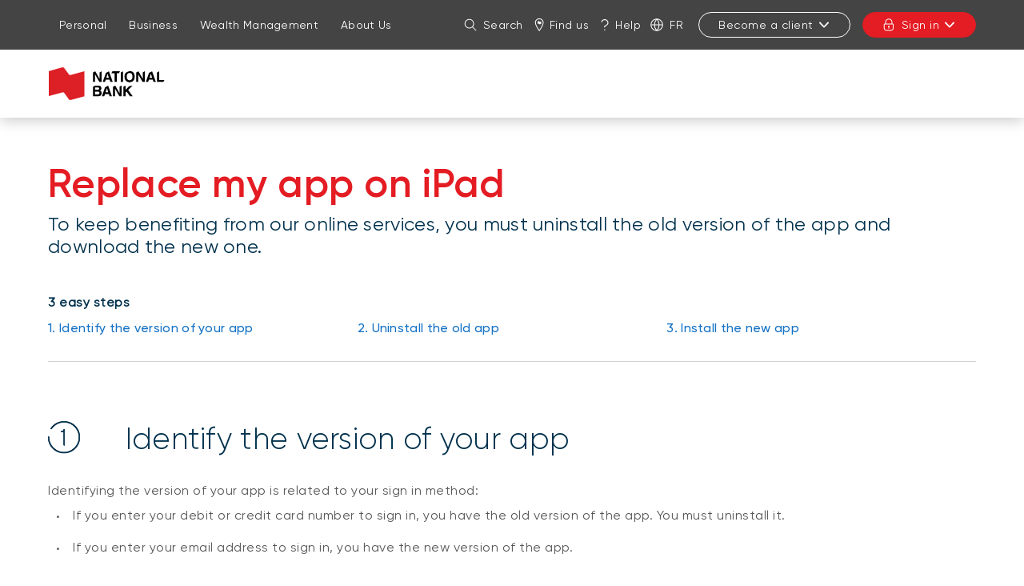

--- FILE ---
content_type: text/html; charset=UTF-8
request_url: https://www.nbc.ca/tools-apps/ibs/mobile-app/ipad-change.html
body_size: 34767
content:
<!DOCTYPE HTML>
<html lang="en">
    <head>
        <title>Replace my app on iPad</title>
        

    
        <meta property="og:title" content="Replace my app on iPad"/>
        <meta property="og:type" content="website"/>
        <meta property="og:url" content="https://www.nbc.ca/tools-apps/ibs/mobile-app/ipad-change.html"/>
        <meta property="og:description" content="The NBC app on iPad has been replaced. Make sure you have the most recent version of the app on iPad."/>
        <meta property="og:image" content="https://www.nbc.ca/content/dam/global/logo/bnc-logo.png"/>
    

    <meta charset="UTF-8"/>
    <meta http-equiv="X-UA-Compatible" content="IE=edge"/>
    <meta name="viewport" content="width=device-width, initial-scale=1"/>

    
    <meta name="keywords"/>

    
    <meta name="description" content="The NBC app on iPad has been replaced. Make sure you have the most recent version of the app on iPad."/>

    
    

    
    <link rel="canonical" href="https://www.nbc.ca/tools-apps/ibs/mobile-app/ipad-change.html"/>

    
    
        
            
                
                
                
                
                    <link rel="alternate" hreflang="fr" href="https://www.bnc.ca/outils-applications/sbip/app-mobile/remplacement-ipad.html"/>
                    <link rel="alternate" hreflang="fr-ca" href="https://www.bnc.ca/outils-applications/sbip/app-mobile/remplacement-ipad.html"/>
                
            
        
            
                
                
                
                    <link rel="alternate" hreflang="en" href="https://www.nbc.ca/tools-apps/ibs/mobile-app/ipad-change.html"/>
                    <link rel="alternate" hreflang="en-ca" href="https://www.nbc.ca/tools-apps/ibs/mobile-app/ipad-change.html"/>
                    <link rel="alternate" hreflang="x-default" href="https://www.nbc.ca/tools-apps/ibs/mobile-app/ipad-change.html"/>
                
                
            
        
            
        
            
        
    

    
    
        <meta name="robots" content="noindex"/>
    
    
        <meta name="robots" content="noFollow"/>
    

    
    
        




    <script>
        function getLanguage() {
            let frRegex = /\/content\/(.*)\/fr\//;
            let pagePath = "/content/bnc/en/accueil/outils-applications/sbip/app-mobile/remplacement-ipad";

            if(frRegex.test(pagePath)){
                return "fr";
            }
            else{ //default is English
                return "en";
            }
        }

        /*
        * AEM Page properties hierarchy function
        * Sets the SDK parameters to be the same as the default parameters configured by the site
        */
        function setSiteConfig(){
            
            scriptUrl = "https://dam.bnc.ca/content/dam/tools/cmp/notice.js";
            configDidomi = ("true" === "true");
            activateDidomi = ("true" === "true");
            applyDidomiToChildren = ("true" === "true");
            showDidomi = ("true" === "true");
            siteToken = "bFXc6fFy";
            lang = getLanguage();
        }


        /*
        * AEM Page properties hierarchy function
        * Updates the SDK parameters if a configuration was set on a page or on a parent page
        */
        function setChildParentConfig(){
            
            configDidomi = ("true" === "true");
            activateDidomi = ("true" === "true");
            applyDidomiToChildren = ("true" === "true");
            showDidomi = ("true" === "true");
            childToken = "null";
            if(childToken === "null"){
                configDidomi = false;
            }else{
                configDidomi = true;
                foundParentConfig = true;
            }
            
        }


        /*
        * AEM Page properties hierarchy function
        * Sets the notice token based on the page hierarchy
        */
        function setToken(){
            if(configDidomi){
                //child on
                if(foundParentConfig  && applyDidomiToChildren && activateDidomi){
                    bannerToken = childToken;
                }
                //parent on
                if(!foundParentConfig  && activateDidomi){
                    bannerToken = childToken;
                }
                //parent on, child on with default
                if(foundParentConfig && !applyDidomiToChildren){
                    bannerToken = siteToken;
                }
            } else{ // default
                bannerToken = siteToken;
            }
        }


        /*
        * Loads Didomi script (notice.js) with correct parameters
        */
        function loadJS(FILE_URL, async = true, language, token, enableDidomi) {
            let scriptEle = document.createElement("script");

            scriptEle.setAttribute("src", FILE_URL);
            scriptEle.setAttribute("type", "text/javascript");
            scriptEle.setAttribute("async", async);
            scriptEle.setAttribute("language", language);
            scriptEle.setAttribute("token", token);
            scriptEle.setAttribute("enableDidomi", enableDidomi);

            document.head.appendChild(scriptEle);

            // error event
            scriptEle.addEventListener("error", (ev) => {
                console.log("Error on loading file", ev);
            });
        }

        /*
        * The AEM parameters retrieved earlier from the page properties are set in the Didomi SDK
        * language: the language the banner appears in
        * notice.enable: wether the notice is visible on the page or not
        */
        function setSDKConfigs(language, enableDidomi){
            //default Didomi config
            window.didomiConfig = {
                languages: {
                    enabled: ['en', 'fr'],
                    default: ''
                },
                notice: {
                    enable: true
                }
            };

            //set banner visibility
            if(!enableDidomi){
                window.didomiConfig.notice.enable = enableDidomi;
            }

            //set language
            if("fr" === language){
                window.didomiConfig.languages.enabled = ['fr']
                window.didomiConfig.languages.default = 'fr'
            } else{
                window.didomiConfig.languages.enabled = ['en']
                window.didomiConfig.languages.default = 'en'
            }
        }


        /*
        * Given the banner token, loads Didomi SDK
        * Config Parameters must always be set before the SDK is loaded
        */
        function loadSDK(token) {

            window.gdprAppliesGlobally = true;
            (function() {
                (function(e, r) {
                    var t = document.createElement("link");
                    t.rel = "preconnect";
                    t.as = "script";

                    var n = document.createElement("link");
                    n.rel = "dns-prefetch";
                    n.as = "script";

                    var i = document.createElement("link");
                    i.rel = "preload";
                    i.as = "script";

                    var o = document.createElement("script");
                    o.id = "spcloader";
                    o.type = "text/javascript";
                    o.async = true;
                    o.charset = "utf-8";

                    var a = "https://sdk.privacy-center.org/" + e + "/loader.js?target_type=notice&target=" + r;
                    if (window.didomiConfig && window.didomiConfig.user) {
                        var c = window.didomiConfig.user;
                        var s = c.country;
                        var d = c.region;
                        if (s) {
                            a += "&country=" + s;
                            if (d) {
                                a += "&region=" + d;
                            }
                        }
                    }

                    t.href = "https://sdk.privacy-center.org/";
                    n.href = "https://sdk.privacy-center.org/";
                    i.href = a;
                    o.src = a;

                    var p = document.getElementsByTagName("script")[0];
                    p.parentNode.insertBefore(t, p);
                    p.parentNode.insertBefore(n, p);
                    p.parentNode.insertBefore(i, p);
                    p.parentNode.insertBefore(o, p);
                })("f93cfeed-d62f-4357-bfe9-f9f6887f69fb", token);
            })();
        }


        /*
        * main function
        */
        function initializeDidomi(){

            // set default parameters
            setSiteConfig();

            // if didomi is active at site level
            if(configDidomi && applyDidomiToChildren && activateDidomi){

                //reset variables for child/parent configs
                configDidomi = false;

                setChildParentConfig();
                setToken();


                if(true){
                    setSDKConfigs(lang, showDidomi);
                    loadSDK(bannerToken);
                }else{
                    loadJS(scriptUrl, true, lang, bannerToken, showDidomi);
                }
            }
            // else didomi should not appear on the page
        }


        // PARAMETERS
        let lang = "";
        let bannerToken = "";
        let siteToken = "";
        let configDidomi = false;
        let applyDidomiToChildren = false;
        let activateDidomi = false;
        let showDidomi = false;
        let foundParentConfig = false;
        let childToken = "";
        let scriptUrl = "";

        initializeDidomi();
    </script>

    

    
    <meta name="template" content="bnc-toolkit---one-column-editable-template"/>
    


    
        
        
            
    
<script src="/etc.clientlibs/web-sites/clientlibs/vendor/jquery/base.min.3f56e989e786c643b30d5668a97daa52.js"></script>
<script src="/etc.clientlibs/web-sites/clientlibs/core/websites.min.afe369e2daa031e232e9e25e1415ac64.js"></script>
<script src="/etc.clientlibs/web-sites/clientlibs/core/dataLayer.min.bb151da6cddfb1aa78316cc5dbef60db.js"></script>



            
    <!--    Activate Adobe Launch-->
    <script async src="//assets.adobedtm.com/launch-ENce80544c76a04686ae546c50bbd9979e.min.js" type="text/javascript"></script>
    
        
        <!-- Adobe Target anti-Flickering pre-hiding snippet. Should be managed by analytics team.-->
             <script type="text/javascript">
                 function getCookie5958(e){let n=e+"=",i=decodeURIComponent(document.cookie).split(";");for(let e=0;e<i.length;e++){let r=i[e];for(;" "==r.charAt(0);)r=r.substring(1);if(0==r.indexOf(n))return r.substring(n.length,r.length)}return""}function findTargetDidomi(){var e=getCookie5958("didomi_token");if(e)var n=atob(e);if("string"==typeof n)var i=JSON.parse(n);if(i&&i.vendors&&i.vendors.enabled)var r=i.vendors.enabled.join(";");if(!(i&&i.purposes&&i.purposes.enabled))return!1;var t=i.purposes.enabled.join(";");return!!(r&&t&&t.indexOf("measuring-improving-experience")>-1&&r.indexOf("c:adobe-target")>-1)}!function(e,n,i,r){var t=e.head;if(t){if(n)return;var o=e.createElement("style");o.id="alloy-prehiding",o.innerText="body { opacity: 0 !important }",t.appendChild(o),setTimeout((function(){o.parentNode&&o.parentNode.removeChild(o)}),3e3)}}(document,!1===findTargetDidomi());
            </script>
        
    

        
    

    
    
    
<link rel="stylesheet" href="/etc.clientlibs/web-sites-toolkit/clientlibs/clientlib-core-components.min.92ac67899fe3d5f4241b959add6754f8.css" type="text/css">



    
    
<script src="/etc.clientlibs/web-sites-toolkit/clientlibs/clientlib-dependencies.min.e8e8c2ccd7e4637d6fecf48ffeddbf45.js"></script>




    
    
<script src="/etc.clientlibs/web-sites-toolkit/clientlibs/clientlib-base.min.fe820b99b615c60d012a61d56eefc89a.js"></script>




    
        
    






    
    
    

    

    
    
    
<link rel="stylesheet" href="/etc.clientlibs/web-sites-toolkit/clientlibs/web-sites-toolkit/toolkit-clientlib/clientlibs/clientlib-base.min.b9e58db3c42afa6e5488f495d4804f33.css" type="text/css">



    



    
    

    
    
        <link rel="icon" type="image/ico" href="/content/dam/global/logo/favicon.ico"/>
    

    
    
    
    
<link rel="stylesheet" href="/etc.clientlibs/web-sites-bncr/clientlibs/clientlib-site/theme.min.088b0040784f488f5ba8f374e2680914.css" type="text/css">




    
        <link type="text/css" rel="stylesheet" href="/content/dam/css/patchBncResponsive.css"/>
    



    
    
        



<script>
    var dataLayerDefinitionFile = '/content/dam/dataLayerConfig/rules-bnc.json';
    var dtmEventSource = 'nbc';
    var dataLayerPagePayload = JSON.parse('[{"elementName":"loB","elementValue":"personal"}]');
    var responseStatus = 200;

    // Old payload
    var elements = [];
    

    Websites.DataLayer.init(dtmEventSource, dataLayerPagePayload, dataLayerDefinitionFile, responseStatus);

</script>




    

    

    

    

    <link rel="apple-touch-icon" sizes="180x180" href="/etc.clientlibs/web-sites-toolkit/clientlibs/clientlib-static/resources/apple-touch-icon.png"/>
    <link rel="apple-touch-icon-precomposed" sizes="180x180" href="/etc.clientlibs/web-sites-toolkit/clientlibs/clientlib-static/resources/apple-touch-icon-precomposed.png"/>
    <link rel="apple-touch-icon" sizes="167x167" href="/etc.clientlibs/web-sites-toolkit/clientlibs/clientlib-static/resources/apple-touch-icon-167x167.png"/>
    <link rel="apple-touch-icon-precomposed" sizes="167x167" href="/etc.clientlibs/web-sites-toolkit/clientlibs/clientlib-static/resources/apple-touch-icon-167x167-precomposed.png"/>
    <link rel="apple-touch-icon" sizes="152x152" href="/etc.clientlibs/web-sites-toolkit/clientlibs/clientlib-static/resources/apple-touch-icon-152x152.png"/>
    <link rel="apple-touch-icon-precomposed" sizes="152x152" href="/etc.clientlibs/web-sites-toolkit/clientlibs/clientlib-static/resources/apple-touch-icon-152x152-precomposed.png"/>
    <link rel="apple-touch-icon" sizes="144x144" href="/etc.clientlibs/web-sites-toolkit/clientlibs/clientlib-static/resources/apple-touch-icon-144x144.png"/>
    <link rel="apple-touch-icon-precomposed" sizes="144x144" href="/etc.clientlibs/web-sites-toolkit/clientlibs/clientlib-static/resources/apple-touch-icon-144x144-precomposed.png"/>
    <link rel="apple-touch-icon" sizes="120x120" href="/etc.clientlibs/web-sites-toolkit/clientlibs/clientlib-static/resources/apple-touch-icon-120x120.png"/>
    <link rel="apple-touch-icon-precomposed" sizes="120x120" href="/etc.clientlibs/web-sites-toolkit/clientlibs/clientlib-static/resources/apple-touch-icon-120x120-precomposed.png"/>
    <link rel="apple-touch-icon" sizes="any" href="/etc.clientlibs/web-sites-toolkit/clientlibs/clientlib-static/resources/apple-touch-icon-48x48.png"/>
    <link rel="apple-touch-icon-precomposed" sizes="any" href="/etc.clientlibs/web-sites-toolkit/clientlibs/clientlib-static/resources/apple-touch-icon-48x48-precomposed.png"/>



    
                              <script>!function(e){var n="https://s.go-mpulse.net/boomerang/";if("False"=="True")e.BOOMR_config=e.BOOMR_config||{},e.BOOMR_config.PageParams=e.BOOMR_config.PageParams||{},e.BOOMR_config.PageParams.pci=!0,n="https://s2.go-mpulse.net/boomerang/";if(window.BOOMR_API_key="CBWCH-YHXC8-UX5PM-CKJ3F-WKW7N",function(){function e(){if(!r){var e=document.createElement("script");e.id="boomr-scr-as",e.src=window.BOOMR.url,e.async=!0,o.appendChild(e),r=!0}}function t(e){r=!0;var n,t,a,i,d=document,O=window;if(window.BOOMR.snippetMethod=e?"if":"i",t=function(e,n){var t=d.createElement("script");t.id=n||"boomr-if-as",t.src=window.BOOMR.url,BOOMR_lstart=(new Date).getTime(),e=e||d.body,e.appendChild(t)},!window.addEventListener&&window.attachEvent&&navigator.userAgent.match(/MSIE [67]\./))return window.BOOMR.snippetMethod="s",void t(o,"boomr-async");a=document.createElement("IFRAME"),a.src="about:blank",a.title="",a.role="presentation",a.loading="eager",i=(a.frameElement||a).style,i.width=0,i.height=0,i.border=0,i.display="none",o.appendChild(a);try{O=a.contentWindow,d=O.document.open()}catch(_){n=document.domain,a.src="javascript:var d=document.open();d.domain='"+n+"';void 0;",O=a.contentWindow,d=O.document.open()}if(n)d._boomrl=function(){this.domain=n,t()},d.write("<bo"+"dy onload='document._boomrl();'>");else if(O._boomrl=function(){t()},O.addEventListener)O.addEventListener("load",O._boomrl,!1);else if(O.attachEvent)O.attachEvent("onload",O._boomrl);d.close()}function a(e){window.BOOMR_onload=e&&e.timeStamp||(new Date).getTime()}if(!window.BOOMR||!window.BOOMR.version&&!window.BOOMR.snippetExecuted){window.BOOMR=window.BOOMR||{},window.BOOMR.snippetStart=(new Date).getTime(),window.BOOMR.snippetExecuted=!0,window.BOOMR.snippetVersion=14,window.BOOMR.url=n+"CBWCH-YHXC8-UX5PM-CKJ3F-WKW7N";var i=document.currentScript||document.getElementsByTagName("script")[0],o=i.parentNode,r=!1,d=document.createElement("link");if(d.relList&&"function"==typeof d.relList.supports&&d.relList.supports("preload")&&"as"in d)window.BOOMR.snippetMethod="p",d.href=window.BOOMR.url,d.rel="preload",d.as="script",d.addEventListener("load",e),d.addEventListener("error",function(){t(!0)}),setTimeout(function(){if(!r)t(!0)},3e3),BOOMR_lstart=(new Date).getTime(),o.appendChild(d);else t(!1);if(window.addEventListener)window.addEventListener("load",a,!1);else if(window.attachEvent)window.attachEvent("onload",a)}}(),"".length>0)if(e&&"performance"in e&&e.performance&&"function"==typeof e.performance.setResourceTimingBufferSize)e.performance.setResourceTimingBufferSize();!function(){if(BOOMR=e.BOOMR||{},BOOMR.plugins=BOOMR.plugins||{},!BOOMR.plugins.AK){var n=""=="true"?1:0,t="",a="clprb2axzvm4e2l4443q-f-1daa6e5f1-clientnsv4-s.akamaihd.net",i="false"=="true"?2:1,o={"ak.v":"39","ak.cp":"1463883","ak.ai":parseInt("891279",10),"ak.ol":"0","ak.cr":9,"ak.ipv":4,"ak.proto":"h2","ak.rid":"73602c4","ak.r":38938,"ak.a2":n,"ak.m":"b","ak.n":"essl","ak.bpcip":"18.223.16.0","ak.cport":56672,"ak.gh":"23.55.170.143","ak.quicv":"","ak.tlsv":"tls1.3","ak.0rtt":"","ak.0rtt.ed":"","ak.csrc":"-","ak.acc":"","ak.t":"1769793335","ak.ak":"hOBiQwZUYzCg5VSAfCLimQ==k0eqw7U6Dl1yvrXNVD+Lr4wFihHDNhf1sOK9Nim4UlVYMWUi5viGYV1Ytb6fweOT26g5cET6ymtbhBDFZAkatNAbj9a+o+dIgMwO4w+YN+LTzdssKy5DK8OOl//Vf4afnJaK3Fwb5keyp5NxZHLhoqRylAWK9gBKOLCBSnc73opjSiXqFFpVPp39jcfE1WnjvIHEFY7W9tGUomj74bu7vJ0dFuVgBZQ7P5NyIHIwmhnZ8HOWtXYEslSIJaBTqEkJbDwz4c8KUSD6hPuEIGfYAZ83H774NO7QC1i/hLqq27NuHXDtFd+RupzGq6iVTERtnEGnAk/ZTIfOAMhysjH5A6YlEfvdHOc7rjPxf/wns8zZ+WOZ72tNLdYXAFEgsoqsm8coh1hvd2mCQ0HcpDCikxlVuQ02V+o8YcVhC59lUm0=","ak.pv":"136","ak.dpoabenc":"","ak.tf":i};if(""!==t)o["ak.ruds"]=t;var r={i:!1,av:function(n){var t="http.initiator";if(n&&(!n[t]||"spa_hard"===n[t]))o["ak.feo"]=void 0!==e.aFeoApplied?1:0,BOOMR.addVar(o)},rv:function(){var e=["ak.bpcip","ak.cport","ak.cr","ak.csrc","ak.gh","ak.ipv","ak.m","ak.n","ak.ol","ak.proto","ak.quicv","ak.tlsv","ak.0rtt","ak.0rtt.ed","ak.r","ak.acc","ak.t","ak.tf"];BOOMR.removeVar(e)}};BOOMR.plugins.AK={akVars:o,akDNSPreFetchDomain:a,init:function(){if(!r.i){var e=BOOMR.subscribe;e("before_beacon",r.av,null,null),e("onbeacon",r.rv,null,null),r.i=!0}return this},is_complete:function(){return!0}}}}()}(window);</script></head>
    <body class="page basicpage">

        

        



        <div class="container-fluid">
            
<div class="root responsivegrid">


<div class="aem-Grid aem-Grid--12 aem-Grid--default--12 ">
    
    <div class="header aem-GridColumn aem-GridColumn--default--12">
    
    
        <div class="navigation-menu">
            <link rel="stylesheet" href="/etc.clientlibs/web-sites-react/components/web-sites-react/clientlib.min.6ec3856b6df87ee1685172fb40c69188.css" type="text/css">
<link rel="stylesheet" href="/etc.clientlibs/web-sites-react/components/navigation-menu/clientlib.min.b3e2103e5f112609157e93cd4c4c3dd1.css" type="text/css">
<div data-react-server="true" data-react="app" data-react-id="/content/bnc/en/jcr:content/navigation-menu_component"><style class="jss-server-side"></style><header class="navigation-menu-content"><nav class="navigation-menu-hidden-menu" aria-label="Quick menu"><ul><li><button>Go to page content</button></li><li><button>Go to main menu</button></li><li><button>Sign in to my account</button></li></ul></nav><div class="quick-actions"><div class="container"><nav aria-label="Links to other National Bank webpages"><ul id="navigation-menu-websites-navigation" class="websites-links"><li><div class="qa-item-container"><a href="https://www.nbc.ca/personal.html"><span>Personal</span></a></div></li><li><div class="qa-item-container"><a href="https://www.nbc.ca/business.html"><span>Business</span></a></div></li><li><div class="qa-item-container"><a href="https://www.nbc.ca/wealth-management.html"><span>Wealth Management</span></a></div></li><li><div class="qa-item-container"><a href="https://www.nbc.ca/about-us.html"><span>About Us</span></a></div></li></ul></nav><nav aria-label="Quick actions"><ul id="navigation-menu-quick-actions" class="actions"><li class="quick-action__search"><button id="search-link" aria-label="Search on the site" aria-expanded="false" tabindex="0" type="button" class="dsc-btn is-small has-icon simple tab-focus" data-test="button"><div class="dsc-btn__icon"><svg viewBox="0 0 64 64" focusable="false" width="16" fill="currentColor" height="16" class="dsc-icon"><path d="M44.471 41.643l16.45 16.45a2 2 0 01-2.828 2.828l-16.45-16.45A23.406 23.406 0 0126.5 50C13.521 50 3 39.479 3 26.5S13.521 3 26.5 3 50 13.521 50 26.5c0 5.77-2.079 11.053-5.529 15.143zM26.5 46C37.27 46 46 37.27 46 26.5S37.27 7 26.5 7 7 15.73 7 26.5 15.73 46 26.5 46z"></path></svg></div>Search</button></li><li class="quick-action__locator"><a class="as-button simple dsc-btn is-small tab-focus" href="https://locator.nbc.ca/" aria-label="Find us - Opens in a new tab" target="_blank" tabindex="0"><svg viewBox="0 0 64 64" class="dsc-icon dsc-btn__icon" focusable="false" width="16" fill="currentColor" height="16"><path d="M32.399 0C44.866 0 54 8.795 54 21.344c0 8.14-6.369 21.374-19.086 40.048l-.867 1.267a2 2 0 01-3.302-.008C17.59 43.31 11 29.661 11 21.344 11 8.762 19.969 0 32.399 0zm0 4C22.157 4 15 10.992 15 21.344c0 6.751 5.526 18.648 16.596 35.395l.811 1.222.804-1.197c11.067-16.565 16.657-28.388 16.787-35.18l.002-.24C50 11.038 42.69 4 32.399 4zm-1.907 9.394c.318-.061.54-.124.776-.03.175.076.316.264.443.434l2.153 2.892c.127.17.27.373.443.435.238.093.46.047.776-.031l6.95-1.835v12.669l-6.95 1.865c-.316.063-.538.11-.776.031-.174-.077-.316-.264-.443-.435l-2.137-2.892c-.127-.17-.27-.357-.443-.434-.222-.094-.46-.032-.776.03l-6.95 1.82V15.229z"></path></svg>Find us</a></li><li class="quick-action__help"><a class="as-button simple dsc-btn is-small tab-focus" href="/contact-us.html" target="_self" tabindex="0"><svg viewBox="0 0 64 64" class="dsc-icon dsc-btn__icon" focusable="false" width="16" fill="currentColor" height="16"><path d="M33.803 39.832c-.018.795-.033 2.032-.042 3.633a2.193 2.193 0 01-4.387-.023c.017-3.042.05-4.64.12-5.17.08-.412.08-.412.231-.753.465-.927 5.762-3.258 7.985-4.605 5.959-3.612 8.175-7.657 7.877-11.52-.288-3.744-1.58-6.515-3.846-8.646-3.065-2.882-5.69-4.122-9.856-4.368-6.568 0-11.01 2.988-13.674 9.225a2.194 2.194 0 01-4.034-1.72C17.525 8.045 23.545 3.995 32.012 4c5.382.313 8.956 2.003 12.735 5.555 3.074 2.891 4.843 6.686 5.214 11.503.428 5.557-2.64 11.157-9.977 15.604a45.45 45.45 0 01-5.475 2.864l-.706.306zM31.668 60a2.923 2.923 0 112.924-2.922A2.923 2.923 0 0131.668 60z"></path></svg>Help</a></li><li class="quick-action__lang"><a class="as-button simple dsc-btn is-small tab-focus" href="/bin/switchLanguage?lang=Fr&amp;p=912d8c078ce69d8aaa79722f7c467eb87c1448815947fbaf6ea1cdebbc0bf095538b918d640885f39815576223d073f40ea8fe69cce30ed18ac4a744c7d9987dcd5205572b878403474eb903ed05354660be375cae8b1ccc519955d6d92b3c6b" aria-label="Français" lang="fr"><svg viewBox="0 0 64 64" class="dsc-icon dsc-btn__icon" focusable="false" width="16" fill="currentColor" height="16"><path d="M5.212 34.067c.935 12.301 10.156 22.287 22.093 24.39a46.39 46.39 0 01-8.854-24.39H5.211zm0-4.134h13.235a46.336 46.336 0 018.858-24.39C15.367 7.645 6.147 17.631 5.212 29.932zm53.576 0c-.935-12.301-10.156-22.287-22.093-24.39a46.39 46.39 0 018.854 24.39h13.24zm0 4.134H45.553a46.336 46.336 0 01-8.858 24.39c11.938-2.103 21.158-12.089 22.093-24.39zm-36.203-4.134H41.41A42.202 42.202 0 0032 6.227a42.172 42.172 0 00-9.415 23.706zm18.83 4.134H22.59A42.202 42.202 0 0032 57.773a42.172 42.172 0 009.415-23.706zM32 63C14.88 63 1 49.12 1 32 1 14.88 14.88 1 32 1c17.12 0 31 13.88 31 31 0 17.12-13.88 31-31 31z"></path></svg>Fr</a></li><li class="quick-action__signup"><div class="menu-popover"><button aria-controls="sign-in-menu-button" aria-expanded="false" tabindex="0" type="button" class="dsc-btn is-small is-transactional sign-in tab-focus focus-child-sibling bnc-chatbot-highlight" data-test="button">Become a client<svg viewBox="0 0 64 64" focusable="false" width="16" fill="currentColor" height="16" class="dsc-icon"><path d="M32 37.172l17.845-18.1a3.57 3.57 0 015.099 0 3.694 3.694 0 010 5.17L34.549 44.93a3.57 3.57 0 01-5.098 0L9.056 24.243a3.694 3.694 0 010-5.172 3.57 3.57 0 015.099 0L32 37.171z"></path></svg></button><div class="menu-popover-content"><span class="triangle-top"></span><div class="main"><ul id="sign-in-menu-button"><li><a href="https://www.nbc.ca/personal/switch-national-bank.html" data-text="Personal">Personal</a><svg viewBox="0 0 64 64" focusable="false" width="16" fill="currentColor" height="16" class="dsc-icon"><path d="M39.172 32l-18.1-17.845a3.57 3.57 0 010-5.099 3.694 3.694 0 015.17 0L46.93 29.451a3.57 3.57 0 010 5.098L26.243 54.944a3.694 3.694 0 01-5.172 0 3.57 3.57 0 010-5.099L39.171 32z"></path></svg></li><li><a href="https://www.nbc.ca/business/accounts.html" data-text="Business">Business</a><svg viewBox="0 0 64 64" focusable="false" width="16" fill="currentColor" height="16" class="dsc-icon"><path d="M39.172 32l-18.1-17.845a3.57 3.57 0 010-5.099 3.694 3.694 0 015.17 0L46.93 29.451a3.57 3.57 0 010 5.098L26.243 54.944a3.694 3.694 0 01-5.172 0 3.57 3.57 0 010-5.099L39.171 32z"></path></svg></li></ul></div></div></div></li><li class="quick-action__signin"><div class="menu-popover"><button aria-controls="login-menu-button" aria-expanded="false" tabindex="0" type="button" class="dsc-btn is-primary is-small is-transactional has-icon login tab-focus focus-child-sibling bnc-chatbot-highlight" data-test="button"><div class="dsc-btn__icon"><svg viewBox="0 0 64 64" focusable="false" width="16" fill="currentColor" height="16" class="dsc-icon"><path d="M34 44.465V49a2 2 0 11-4 0v-4.535A3.997 3.997 0 0128 41c0-2.21 1.79-4 4-4s4 1.79 4 4a3.997 3.997 0 01-2 3.465zM14 26v-7c0-9.941 8.059-18 18-18s18 8.059 18 18v7h.538c2.985 0 5.482 2.29 5.482 5.192v17.65c0 7.343-6.678 13.197-14.77 13.197H21.77C13.676 62.04 7 56.185 7 48.843V31.192C7 28.29 9.496 26 12.482 26H14zm36.538 4H12.482c-.85 0-1.482.58-1.482 1.192v17.65c0 5.009 4.778 9.197 10.77 9.197h19.48c5.992 0 10.77-4.188 10.77-9.196V31.192c0-.612-.633-1.192-1.482-1.192zM46 19c0-7.732-6.268-14-14-14s-14 6.268-14 14v7h28v-7z"></path></svg></div>Sign in<svg viewBox="0 0 64 64" focusable="false" width="16" fill="currentColor" height="16" class="dsc-icon"><path d="M32 37.172l17.845-18.1a3.57 3.57 0 015.099 0 3.694 3.694 0 010 5.17L34.549 44.93a3.57 3.57 0 01-5.098 0L9.056 24.243a3.694 3.694 0 010-5.172 3.57 3.57 0 015.099 0L32 37.171z"></path></svg></button><div class="menu-popover-content"><span class="triangle-top"></span><div class="main"><label>Online transactions</label><ul id="login-menu-button"><li><a href="https://app.bnc.ca/?lang=en" data-text="Personal">Personal</a><svg viewBox="0 0 64 64" focusable="false" width="16" fill="currentColor" height="16" class="dsc-icon"><path d="M39.172 32l-18.1-17.845a3.57 3.57 0 010-5.099 3.694 3.694 0 015.17 0L46.93 29.451a3.57 3.57 0 010 5.098L26.243 54.944a3.694 3.694 0 01-5.172 0 3.57 3.57 0 010-5.099L39.171 32z"></path></svg></li><li><a href="/redirects/commercial.html" data-text="Business">Business</a><svg viewBox="0 0 64 64" focusable="false" width="16" fill="currentColor" height="16" class="dsc-icon"><path d="M39.172 32l-18.1-17.845a3.57 3.57 0 010-5.099 3.694 3.694 0 015.17 0L46.93 29.451a3.57 3.57 0 010 5.098L26.243 54.944a3.694 3.694 0 01-5.172 0 3.57 3.57 0 010-5.099L39.171 32z"></path></svg></li><li class="secondary-item first"><a href="https://client.bnc.ca/nbdb/login" data-text="Direct Brokerage">Direct Brokerage</a></li><li class="secondary-item "><a href="https://client.bnc.ca/nbfwm/login" data-text="National Bank Financial">National Bank Financial</a></li><li class="secondary-item "><a href="https://web13.secureinternetbank.com/pbi_pbi1151/login/067091764" data-text="Natbank">Natbank</a></li><li class="secondary-item "><a href="https://nbtmyretirement.com/" data-text="Group Retirement Plans">Group Retirement Plans</a></li><li class="secondary-item "><a href="https://client.bnc.ca/pb1859/login" data-text="Private Banking 1859 ">Private Banking 1859 </a></li></ul></div></div></div></li></ul></nav></div></div><div id="navigation-menu-navigation" class="website-navigation"><div class="container"><span class="image-container"><a tabindex="-1" href="https://www.nbc.ca/" aria-label="Back to Home Page"><img src="/content/dam/bnc/commun/logo/logo-nbc-155x50.svg" alt="National Bank"/></a></span><nav id="firstLevelMenu" class="main-navigation" aria-label="Main menu"><ul></ul></nav><div class="menu-popover"><button aria-controls="login-menu-button-small" aria-expanded="false" tabindex="0" type="button" class="dsc-btn is-primary is-small is-transactional has-icon login tab-focus focus-child-sibling bnc-chatbot-highlight small" data-test="button"><div class="dsc-btn__icon"><svg viewBox="0 0 64 64" focusable="false" width="16" fill="currentColor" height="16" class="dsc-icon"><path d="M34 44.465V49a2 2 0 11-4 0v-4.535A3.997 3.997 0 0128 41c0-2.21 1.79-4 4-4s4 1.79 4 4a3.997 3.997 0 01-2 3.465zM14 26v-7c0-9.941 8.059-18 18-18s18 8.059 18 18v7h.538c2.985 0 5.482 2.29 5.482 5.192v17.65c0 7.343-6.678 13.197-14.77 13.197H21.77C13.676 62.04 7 56.185 7 48.843V31.192C7 28.29 9.496 26 12.482 26H14zm36.538 4H12.482c-.85 0-1.482.58-1.482 1.192v17.65c0 5.009 4.778 9.197 10.77 9.197h19.48c5.992 0 10.77-4.188 10.77-9.196V31.192c0-.612-.633-1.192-1.482-1.192zM46 19c0-7.732-6.268-14-14-14s-14 6.268-14 14v7h28v-7z"></path></svg></div>Sign in<svg viewBox="0 0 64 64" focusable="false" width="16" fill="currentColor" height="16" class="dsc-icon"><path d="M32 37.172l17.845-18.1a3.57 3.57 0 015.099 0 3.694 3.694 0 010 5.17L34.549 44.93a3.57 3.57 0 01-5.098 0L9.056 24.243a3.694 3.694 0 010-5.172 3.57 3.57 0 015.099 0L32 37.171z"></path></svg></button><div class="menu-popover-content"><span class="triangle-top"></span><div class="main"><label>Online transactions</label><ul id="login-menu-button-small"><li><a href="https://app.bnc.ca/?lang=en" data-text="Personal">Personal</a><svg viewBox="0 0 64 64" focusable="false" width="16" fill="currentColor" height="16" class="dsc-icon"><path d="M39.172 32l-18.1-17.845a3.57 3.57 0 010-5.099 3.694 3.694 0 015.17 0L46.93 29.451a3.57 3.57 0 010 5.098L26.243 54.944a3.694 3.694 0 01-5.172 0 3.57 3.57 0 010-5.099L39.171 32z"></path></svg></li><li><a href="/redirects/commercial.html" data-text="Business">Business</a><svg viewBox="0 0 64 64" focusable="false" width="16" fill="currentColor" height="16" class="dsc-icon"><path d="M39.172 32l-18.1-17.845a3.57 3.57 0 010-5.099 3.694 3.694 0 015.17 0L46.93 29.451a3.57 3.57 0 010 5.098L26.243 54.944a3.694 3.694 0 01-5.172 0 3.57 3.57 0 010-5.099L39.171 32z"></path></svg></li><li class="secondary-item first"><a href="https://client.bnc.ca/nbdb/login" data-text="Direct Brokerage">Direct Brokerage</a></li><li class="secondary-item "><a href="https://client.bnc.ca/nbfwm/login" data-text="National Bank Financial">National Bank Financial</a></li><li class="secondary-item "><a href="https://web13.secureinternetbank.com/pbi_pbi1151/login/067091764" data-text="Natbank">Natbank</a></li><li class="secondary-item "><a href="https://nbtmyretirement.com/" data-text="Group Retirement Plans">Group Retirement Plans</a></li><li class="secondary-item "><a href="https://client.bnc.ca/pb1859/login" data-text="Private Banking 1859 ">Private Banking 1859 </a></li></ul></div></div></div></div><div class="sub-navigation"><div class="container"><nav class="navSecondLevelMenu" aria-label="Products and services menu"><ul id="secondLevelMenu"></ul></nav><div class="action-bar"><button tabindex="-1" type="button" class="dsc-btn is-small close-button" data-test="button">Close<svg viewBox="0 0 64 64" focusable="false" width="32" fill="currentColor" height="32" class="dsc-icon"><path d="M37.055 32l14.898 14.898a3.574 3.574 0 11-5.055 5.055L32 37.055 17.102 51.953a3.574 3.574 0 11-5.055-5.055L26.945 32 12.047 17.102a3.574 3.574 0 115.055-5.055L32 26.945l14.898-14.898a3.574 3.574 0 115.055 5.055L37.055 32z"></path></svg></button><div class="navigation-menu-ad"></div></div></div></div></div></header><div class="sticky-spacer"></div><span id="navigation-menu-content-skip"></span></div><script id="/content/bnc/en/jcr:content/navigation-menu_component">{"cache":{"resources":{"/content/bnc/en/jcr:content/navigation-menu":{"data":{"jcr:primaryType":"nt:unstructured","logoAltText":"National Bank","signUpDisplay":"true","helpDisplay":"true","secureSectionDisplay":"false","desktopImageFileReference":"/content/dam/bnc/commun/logo/logo-nbc-155x50.svg","searchDisplay":"true","switchLangDisplay":"true","signUpLabel":"Become a client","jcr:lastModifiedBy":"DAOB003","signUpDirectLink":"false","switchLangAriaLabel":"Français","signInDisplay":"true","searchLabel":"Search","signInListLabel":"Online transactions","hideHighlevelNavigation":"false","locatorAriaLabel":"Find us - Opens in a new tab","mobileImageFileReference":"/content/dam/bnc/commun/logo/logo-bnc-flag.png","additionalLangDisplay":"false","locatorDisplay":"true","helpUrl":"/contact-us.html","signInLabel":"Sign in","menuKey":"bnc-menu-en","jcr:lastModified":"Mon Sep 08 2025 13:55:05 GMT-0400","signInDirectLink":"false","locatorLabel":"Find us","homeURL":"https://www.nbc.ca/","smallDesktopImageFileReference":"/content/dam/bnc/commun/logo/logo-nbc-155x50.svg","sling:resourceType":"web-sites-react/components/navigation-menu","helpTarget":"_self","helpLabel":"Help","locatorUrl":"https://locator.nbc.ca/","searchAriaLabel":"Search on the site","additionalLangTarget":"_self","searchUrl":"/results.html","signUpLinks":{"jcr:primaryType":"nt:unstructured","item0":{"jcr:primaryType":"nt:unstructured","target":"_self","url":"https://www.nbc.ca/personal/switch-national-bank.html","label":"Personal"},"item1":{"jcr:primaryType":"nt:unstructured","target":"_self","url":"https://www.nbc.ca/business/accounts.html","label":"Business"}},"signInLinks":{"jcr:primaryType":"nt:unstructured","item0":{"jcr:primaryType":"nt:unstructured","target":"_self","url":"https://app.bnc.ca/?lang=en","label":"Personal"},"item1":{"jcr:primaryType":"nt:unstructured","target":"_self","url":"/content/bnc/en/accueil/redirects/commercial","label":"Business"}},"signInSecondaryLinks":{"jcr:primaryType":"nt:unstructured","item0":{"jcr:primaryType":"nt:unstructured","target":"_self","url":"https://client.bnc.ca/nbdb/login","label":"Direct Brokerage"},"item1":{"jcr:primaryType":"nt:unstructured","target":"_self","url":"https://client.bnc.ca/nbfwm/login","label":"National Bank Financial"},"item2":{"jcr:primaryType":"nt:unstructured","target":"_self","url":"https://web13.secureinternetbank.com/pbi_pbi1151/login/067091764","label":"Natbank"},"item3":{"jcr:primaryType":"nt:unstructured","target":"_self","url":"https://nbtmyretirement.com/","label":"Group Retirement Plans"},"item4":{"jcr:primaryType":"nt:unstructured","target":"_self","url":"https://client.bnc.ca/pb1859/login","label":"Private Banking 1859 "}}},"depth":0}},"scripts":{},"included":{},"serviceCalls":{"/content/bnc/en/jcr:content/navigation-menu_com.bnc.aem.websites.toolkit.sling.models.react.I18nModel.getI18nFor(navigation-menu,en)":"{\"accessibilityCommands.helpDetail\":\"Press H key to have detailed navigation instructions\",\"accessibilityCommands.leftRight\":\"Use left or right arrows to switch between items\",\"accessibilityCommands.leftRightDown\":\"Use left or right arrows to switch between sections, use down key to browse sub-sections\",\"accessibilityCommands.leftRightUpDown\":\"Use left or right arrows to switch between sub-sections, use up or down to browse sub-section's pages. Use escape key to go back to main section\",\"linksNavbar.ariaLabel\":\"Links to other National Bank webpages\",\"quickActions.ariaLabel\":\"Quick actions\",\"firstLevel.ariaLabel\":\"Main menu\",\"secondLevel.ariaLabel\":\"Products and services menu\",\"thirdLevel.ariaLabel\":\"Products and services\",\"openFirstLevel.ariaLabel\":\"Open main menu \",\"openSecondLevel.ariaLabel\":\"Open sub-menu: \",\"openThirdLevel.ariaLabel\":\"Open products and services for: \",\"closeFirstLevel.ariaLabel\":\"Close main menu \",\"closeSecondLevel.ariaLabel\":\"Go back to the main menu \",\"closeThirdLevel.ariaLabel\":\"Go back to sub-menu \",\"section.ariaLabel\":\"Section \",\"subSection.ariaLabel\":\"Navigation sub-menu \",\"quickActions.secure.login\":\"Sign in\",\"quickActions.secure.logout\":\"Sign out\",\"mobile.welcome.paragraph\":\"Home\",\"logo.backToHome.ariaLabel\":\"Back to Home Page\",\"search.placeholder\":\"Search\",\"search.section\":\"Search section\",\"search.input\":\"Search field\",\"search.button\":\"Search\",\"search.erase\":\"Erase search\",\"search.close\":\"Close search\",\"search.close.content\":\"Close\",\"hiddenMenu.navLabel\":\"Quick menu\",\"hiddenMenu.skipTocontent\":\"Go to page content\",\"hiddenMenu.skipToQuickActions\":\"Sign in to my account\",\"hiddenMenu.skipToNavigation\":\"Go to main menu\",\"hiddenMenu.skipToWebsites\":\"Skip to website\"}","/content/bnc/en/jcr:content/navigation-menu_com.bnc.aem.websites.toolkit.sling.models.react.NavigationMenu.getMenuAsJsonString(bnc-menu-en)":"{\"websites\":[{\"label\":\"Personal\",\"url\":\"https://www.nbc.ca/personal.html\",\"current\":false,\"navigation\":[{\"label\":\"Bank accounts\",\"url\":\"https://www.nbc.ca/personal/accounts.html\",\"current\":false,\"sections\":[{\"label\":\"OPEN AN ACCOUNT\",\"url\":\"\",\"current\":false,\"links\":[{\"label\":\"All chequing accounts\",\"url\":\"https://www.nbc.ca/personal/accounts/chequing.html\",\"current\":false},{\"label\":\"The Connected Chequing Account\",\"url\":\"https://www.nbc.ca/personal/accounts/chequing/connected.html\",\"current\":false},{\"label\":\"The Total Chequing Account\",\"url\":\"https://www.nbc.ca/personal/accounts/chequing/total.html\",\"current\":false},{\"label\":\"Youth bank account\",\"url\":\"https://www.nbc.ca/personal/accounts/youth.html\",\"current\":false},{\"label\":\"High Interest Savings Account\",\"url\":\"https://www.nbc.ca/personal/savings-investments/accounts/high-interest.html\",\"current\":false},{\"label\":\"USD Progress\",\"url\":\"https://www.nbc.ca/personal/accounts/usd.html\",\"current\":false},{\"label\":\"Account for newcomers\",\"url\":\"https://www.nbc.ca/personal/accounts/newcomers.html\",\"current\":false}]},{\"label\":\"OFFERS\",\"url\":\"\",\"current\":false,\"links\":[{\"label\":\"Newcomers to Canada\",\"url\":\"https://www.nbc.ca/personal/switch-national-bank/newcomers.html\",\"current\":false},{\"label\":\"Professionals\",\"url\":\"https://www.nbc.ca/personal/switch-national-bank/occupations.html\",\"current\":false},{\"label\":\"Students\",\"url\":\"https://www.nbc.ca/personal/switch-national-bank/students.html\",\"current\":false},{\"label\":\"Youths\",\"url\":\"https://www.nbc.ca/personal/switch-national-bank/young-people.html\",\"current\":false}]},{\"label\":\"OFFERS FOR PROFESSIONALS \",\"url\":\"\",\"current\":false,\"links\":[{\"label\":\"Administration\",\"url\":\"https://www.nbc.ca/personal/switch-national-bank/occupations/administration.html\",\"current\":false},{\"label\":\"Agricultural and fishing\",\"url\":\"https://www.nbc.ca/personal/switch-national-bank/occupations/agriculture-fishery.html\",\"current\":false},{\"label\":\"Engineering\",\"url\":\"https://www.nbc.ca/personal/switch-national-bank/occupations/engineers.html\",\"current\":false},{\"label\":\"Entrepreneurship\",\"url\":\"https://www.nbc.ca/personal/switch-national-bank/occupations/entrepreneurship.html\",\"current\":false},{\"label\":\"Finance\",\"url\":\"https://www.nbc.ca/personal/switch-national-bank/occupations/finance.html\",\"current\":false},{\"label\":\"Healthcare\",\"url\":\"https://www.nbc.ca/personal/switch-national-bank/occupations/healthcare.html\",\"current\":false},{\"label\":\"IT\",\"url\":\"https://www.nbc.ca/personal/switch-national-bank/occupations/it.html\",\"current\":false},{\"label\":\"Law\",\"url\":\"https://www.nbc.ca/personal/switch-national-bank/occupations/law.html\",\"current\":false},{\"label\":\"Public service\",\"url\":\"https://www.nbc.ca/personal/switch-national-bank/occupations/public-service.html\",\"current\":false},{\"label\":\"Teaching\",\"url\":\"https://www.nbc.ca/personal/switch-national-bank/occupations/teachers.html\",\"current\":false}]},{\"label\":\"TRANSACTIONS\",\"url\":\"\",\"current\":false,\"links\":[{\"label\":\"Banking services\",\"url\":\"https://www.nbc.ca/personal/accounts/services.html\",\"current\":false},{\"label\":\"My online bank\",\"url\":\"https://www.nbc.ca/personal/accounts/services/online.html\",\"current\":false},{\"label\":\"Mobile app\",\"url\":\"https://www.nbc.ca/personal/accounts/services/online/mobile-app.html\",\"current\":false},{\"label\":\"Digital banking features\",\"url\":\"https://www.nbc.ca/personal/accounts/services/online/features.html\",\"current\":false},{\"label\":\"Debit card\",\"url\":\"https://www.nbc.ca/personal/accounts/services/debit-card.html\",\"current\":false},{\"label\":\"Mobile payments\",\"url\":\"https://www.nbc.ca/personal/accounts/services/mobile-payment.html\",\"current\":false},{\"label\":\"ABMs\",\"url\":\"https://www.nbc.ca/personal/accounts/services/abm.html\",\"current\":false}]},{\"label\":\"SERVICES AND BENEFITS\",\"url\":\"\",\"current\":false,\"links\":[{\"label\":\"Interac e-Transfer \",\"url\":\"https://www.nbc.ca/personal/accounts/services/online/features/e-transfer.html\",\"current\":false},{\"label\":\"International transfer\",\"url\":\"https://www.nbc.ca/personal/accounts/services/online/features/international-transfer.html\",\"current\":false},{\"label\":\"Ordering foreign currency\",\"url\":\"https://www.nbc.ca/personal/accounts/services/online/features/foreign-currency.html\",\"current\":false},{\"label\":\"Government direct deposit\",\"url\":\"https://www.nbc.ca/personal/accounts/services/online/features/direct-deposit.html\",\"current\":false},{\"label\":\"Salary direct deposit\",\"url\":\"https://www.nbc.ca/personal/accounts/services/online/features/salary-deposit.html\",\"current\":false},{\"label\":\"Mobile cheque deposit\",\"url\":\"https://www.nbc.ca/personal/accounts/services/online/features/mobile-deposit.html\",\"current\":false},{\"label\":\"Manage alerts\",\"url\":\"https://www.nbc.ca/personal/accounts/services/online/features/alerts-notifications.html\",\"current\":false},{\"label\":\"Legal assistance services\",\"url\":\"https://www.nbc.ca/personal/accounts/services/legal-assistance.html\",\"current\":false}]},{\"label\":\"NEED HELP?\",\"url\":\"\",\"current\":false,\"links\":[{\"label\":\"Sign in to my online bank\",\"url\":\"https://www.nbc.ca/personal/help-centre/security-support/nbc-online.html\",\"current\":false},{\"label\":\"Debit card\",\"url\":\"https://www.nbc.ca/personal/help-centre/bank-account/debit-card.html\",\"current\":false},{\"label\":\"How the account works\",\"url\":\"https://www.nbc.ca/personal/help-centre/bank-account/how-it-works.html\",\"current\":false},{\"label\":\"Deposits and transfers\",\"url\":\"https://www.nbc.ca/personal/help-centre/bank-account/deposit-transfer.html\",\"current\":false},{\"label\":\"Bill payments\",\"url\":\"https://www.nbc.ca/personal/help-centre/bank-account/bill-payments.html\",\"current\":false},{\"label\":\"Mobile payments\",\"url\":\"https://www.nbc.ca/personal/help-centre/bank-account/mobile-payments.html\",\"current\":false},{\"label\":\"User ID and PIN\",\"url\":\"https://www.nbc.ca/personal/help-centre/security-support/id-pin.html\",\"current\":false}]}]},{\"label\":\"Credit cards\",\"url\":\"https://www.nbc.ca/personal/mastercard-credit-cards.html\",\"current\":false,\"sections\":[{\"label\":\"CREDIT CARD SOLUTIONS\",\"url\":\"\",\"current\":false,\"links\":[{\"label\":\"Promotional offers\",\"url\":\"https://www.nbc.ca/personal/mastercard-credit-cards/offers.html\",\"current\":false},{\"label\":\"Travel\",\"url\":\"https://www.nbc.ca/personal/mastercard-credit-cards/travel.html\",\"current\":false},{\"label\":\"No annual fee\",\"url\":\"https://www.nbc.ca/personal/mastercard-credit-cards/no-fee.html\",\"current\":false},{\"label\":\"Rewards\",\"url\":\"https://www.nbc.ca/personal/mastercard-credit-cards/rewards.html\",\"current\":false},{\"label\":\"Cashback\",\"url\":\"https://www.nbc.ca/personal/mastercard-credit-cards/cashback.html\",\"current\":false},{\"label\":\"Low interest rate\",\"url\":\"https://www.nbc.ca/personal/mastercard-credit-cards/syncro.html\",\"current\":false},{\"label\":\"Business\",\"url\":\"https://www.nbc.ca/business/credit-cards.html\",\"current\":false}]},{\"label\":\"MASTERCARD CREDIT CARDS\",\"url\":\"\",\"current\":false,\"links\":[{\"label\":\"All our credit cards\",\"url\":\"https://www.nbc.ca/personal/mastercard-credit-cards.html\",\"current\":false},{\"label\":\"World Elite\",\"url\":\"https://www.nbc.ca/personal/mastercard-credit-cards/world-elite.html\",\"current\":false},{\"label\":\"Platinum\",\"url\":\"https://www.nbc.ca/personal/mastercard-credit-cards/platinum.html\",\"current\":false},{\"label\":\"mycredit\",\"url\":\"https://www.nbc.ca/personal/mastercard-credit-cards/my-credit.html\",\"current\":false},{\"label\":\"Allure\",\"url\":\"https://www.nbc.ca/personal/mastercard-credit-cards/allure.html\",\"current\":false},{\"label\":\"Syncro\",\"url\":\"https://www.nbc.ca/personal/mastercard-credit-cards/syncro.html\",\"current\":false}]},{\"label\":\"SERVICES and BENEFITS\",\"url\":\"\",\"current\":false,\"links\":[{\"label\":\"All benefits\",\"url\":\"https://www.nbc.ca/personal/mastercard-credit-cards/benefits.html\",\"current\":false},{\"label\":\"A la carte rewards Plan\",\"url\":\"https://www.nbc.ca/personal/mastercard-credit-cards/rewards-program.html\",\"current\":false},{\"label\":\"Priceless Cities\",\"url\":\"https://www.nbc.ca/personal/mastercard-credit-cards/priceless.html\",\"current\":false},{\"label\":\"Lounge at Montréal Airport\",\"url\":\"https://www.nbc.ca/personal/mastercard-credit-cards/lounge.html\",\"current\":false},{\"label\":\"Credit card payment insurance\",\"url\":\"https://www.nbc.ca/personal/mastercard-credit-cards/insurance.html\",\"current\":false}]},{\"label\":\"TIPS AND TOOLS\",\"url\":\"\",\"current\":false,\"links\":[{\"label\":\"Credit and debt management\",\"url\":\"https://www.nbc.ca/personal/advice/credit.html\",\"current\":false},{\"label\":\"Features\",\"url\":\"https://www.nbc.ca/personal/mastercard-credit-cards/features.html\",\"current\":false},{\"label\":\"What is a credit score?\",\"url\":\"https://www.nbc.ca/personal/advice/credit/what-is-a-credit-score.html\",\"current\":false},{\"label\":\"All about credit cards\",\"url\":\"https://www.nbc.ca/personal/advice/credit/all-about-credit-cards.html\",\"current\":false},{\"label\":\"Dispute a credit card transaction\",\"url\":\"https://www.nbc.ca/personal/advice/credit/dispute-credit-card-transaction.html\",\"current\":false},{\"label\":\"How to build or rebuild your credit score\",\"url\":\"https://www.nbc.ca/personal/advice/credit/how-to-rebuild-your-credit.html\",\"current\":false}]},{\"label\":\"NEED HELP?\",\"url\":\"\",\"current\":false,\"links\":[{\"label\":\"Understand your credit card\",\"url\":\"https://www.nbc.ca/personal/mastercard-credit-cards/wise.html\",\"current\":false},{\"label\":\"Lost or stolen card\",\"url\":\"https://www.nbc.ca/personal/help-centre/security-support/lost-stolen/lost-or-stolen-credit-card.html\",\"current\":false},{\"label\":\"Increase my limit on my credit card\",\"url\":\"https://www.nbc.ca/personal/help-centre/credit-card/fees-rates-limits/how-do-i-increase-my-credit-limit.html\",\"current\":false},{\"label\":\"How to pay my credit card balance?\",\"url\":\"https://www.nbc.ca/personal/help-centre/credit-card/transactions/how-do-i-make-my-credit-card-payments.html\",\"current\":false},{\"label\":\"How the card works\",\"url\":\"https://www.nbc.ca/personal/help-centre/credit-card/how-it-works.html\",\"current\":false},{\"label\":\"Cashback and rewards\",\"url\":\"https://www.nbc.ca/personal/help-centre/credit-card/cashback-rewards.html\",\"current\":false},{\"label\":\"Transactions (payment, refund)\",\"url\":\"https://www.nbc.ca/personal/help-centre/credit-card/transactions.html\",\"current\":false},{\"label\":\"Security and insurance\",\"url\":\"https://www.nbc.ca/personal/help-centre/credit-card/security-insurance.html\",\"current\":false},{\"label\":\"Fees, rates and limits\",\"url\":\"https://www.nbc.ca/personal/help-centre/credit-card/fees-rates-limits.html\",\"current\":false}]}]},{\"label\":\"Borrowing\",\"url\":\"https://www.nbc.ca/personal/borrowing.html\",\"current\":false,\"sections\":[{\"label\":\"LOANS\",\"url\":\"\",\"current\":false,\"links\":[{\"label\":\"Personal loans\",\"url\":\"https://www.nbc.ca/personal/borrowing/loan.html\",\"current\":false},{\"label\":\"Car loan\",\"url\":\"https://www.nbc.ca/personal/borrowing/car.html\",\"current\":false},{\"label\":\"RRSP Loan and lines of credit\",\"url\":\"https://www.nbc.ca/personal/borrowing/rrsp.html\",\"current\":false}]},{\"label\":\"LINES OF CREDIT\",\"url\":\"\",\"current\":false,\"links\":[{\"label\":\"Personal line of credit\",\"url\":\"https://www.nbc.ca/personal/borrowing/lines-credit.html\",\"current\":false},{\"label\":\"Home equity line of credit\",\"url\":\"https://www.nbc.ca/personal/mortgages/all-in-one.html\",\"current\":false},{\"label\":\"Student line of credit\",\"url\":\"https://www.nbc.ca/personal/borrowing/student-credit.html\",\"current\":false}]},{\"label\":\"INSURANCE\",\"url\":\"\",\"current\":false,\"links\":[{\"label\":\"Loan and line of credit insurance\",\"url\":\"https://www.nbc.ca/personal/borrowing/insurance.html\",\"current\":false}]},{\"label\":\"TIPS AND TOOLS\",\"url\":\"\",\"current\":false,\"links\":[{\"label\":\"My finances \",\"url\":\"https://www.nbc.ca/personal/finance.html\",\"current\":false},{\"label\":\"My home \",\"url\":\"https://www.nbc.ca/personal/advice/home.html\",\"current\":false},{\"label\":\"My travel plans \",\"url\":\"https://www.nbc.ca/personal/travel.html\",\"current\":false},{\"label\":\"My retirement \",\"url\":\"https://www.nbc.ca/personal/retirement.html\",\"current\":false},{\"label\":\"My business \",\"url\":\"https://www.nbc.ca/personal/entrepreneurship.html\",\"current\":false},{\"label\":\"My new life in Canada\",\"url\":\"https://www.nbc.ca/personal/advice/immigration.html\",\"current\":false}]},{\"label\":\"NEED HELP?\",\"url\":\"\",\"current\":false,\"links\":[{\"label\":\"Student financing\",\"url\":\"https://www.nbc.ca/personal/help-centre/loan-credit-line/student.html\",\"current\":false},{\"label\":\"Balance and repayment\",\"url\":\"https://www.nbc.ca/personal/help-centre/loan-credit-line/balance.html\",\"current\":false},{\"label\":\"Personal loan\",\"url\":\"https://www.nbc.ca/personal/help-centre/loan-credit-line/loan.html\",\"current\":false},{\"label\":\"Line of credit\",\"url\":\"https://www.nbc.ca/personal/help-centre/loan-credit-line/credit-line.html\",\"current\":false},{\"label\":\"Basics of loan\",\"url\":\"https://www.nbc.ca/personal/help-centre/loan-credit-line/basics.html\",\"current\":false}]}]},{\"label\":\"Mortgages\",\"url\":\"https://www.nbc.ca/personal/mortgages.html\",\"current\":false,\"sections\":[{\"label\":\"MORTGAGE SOLUTIONS\",\"url\":\"\",\"current\":false,\"links\":[{\"label\":\"Promotional offers\",\"url\":\"https://www.nbc.ca/personal/mortgages/offers.html\",\"current\":false},{\"label\":\"Mortgage rates\",\"url\":\"https://www.nbc.ca/personal/mortgages/rates.html\",\"current\":false},{\"label\":\"Mortgage Loans\",\"url\":\"https://www.nbc.ca/personal/mortgages/loan.html\",\"current\":false},{\"label\":\"Home equity line of credit\",\"url\":\"https://www.nbc.ca/personal/mortgages/all-in-one.html\",\"current\":false},{\"label\":\"Self-employed worker\",\"url\":\"https://www.nbc.ca/personal/mortgages/self-employed.html\",\"current\":false}]},{\"label\":\"SERVICES AND BENEFITS\",\"url\":\"\",\"current\":false,\"links\":[{\"label\":\"Mortgage Pre-approval\",\"url\":\"https://www.nbc.ca/personal/mortgages/pre-approval.html\",\"current\":false},{\"label\":\"Mortgage refinancing\",\"url\":\"https://www.nbc.ca/personal/mortgages/refinancing.html\",\"current\":false},{\"label\":\"Transfer\",\"url\":\"https://www.nbc.ca/personal/mortgages/transfer.html\",\"current\":false},{\"label\":\"Mortgage Renewal\",\"url\":\"https://www.nbc.ca/personal/mortgages/renewal.html\",\"current\":false},{\"label\":\"Home Buyers' Plan HBP\",\"url\":\"https://www.nbc.ca/personal/mortgages/hbp.html\",\"current\":false},{\"label\":\"First Home Savings (FHSA)\",\"url\":\"https://www.nbc.ca/personal/savings-investments/fhsa.html\",\"current\":false},{\"label\":\"Accelerate my repayment\",\"url\":\"https://www.nbc.ca/personal/mortgages/pay-faster.html\",\"current\":false},{\"label\":\"Mortgage insurance\",\"url\":\"https://www.nbc.ca/personal/mortgages/insurance.html\",\"current\":false},{\"label\":\"Property taxes payment\",\"url\":\"https://www.nbc.ca/personal/mortgages/municipal-taxes.html\",\"current\":false}]},{\"label\":\"CALCULATORS\",\"url\":\"\",\"current\":false,\"links\":[{\"label\":\"Mortgage calculators\",\"url\":\"https://www.nbc.ca/personal/mortgages/calculators.html\",\"current\":false},{\"label\":\"Borrowing capacity: how much mortgage can I afford?\",\"url\":\"https://www.nbc.ca/personal/mortgages/calculators/borrowing-capacity.html\",\"current\":false},{\"label\":\"Calculate your payments\",\"url\":\"https://www.nbc.ca/personal/mortgages/calculators/payments.html\",\"current\":false},{\"label\":\"Should you rent or buy?\",\"url\":\"https://www.nbc.ca/personal/mortgages/calculators/rent-or-buy.html\",\"current\":false},{\"label\":\"Prepayment charges calculator\",\"url\":\"https://www.nbc.ca/forms/financing/prepayment-charges-calculator.html\",\"current\":false},{\"label\":\"Mortgage renewal calculator\",\"url\":\"https://www.nbc.ca/personal/mortgages/calculators/renewal-payments.html\",\"current\":false}]},{\"label\":\"TIPS AND TOOLS\",\"url\":\"\",\"current\":false,\"links\":[{\"label\":\"My home \",\"url\":\"https://www.nbc.ca/personal/advice/home.html\",\"current\":false},{\"label\":\"My first buy\",\"url\":\"https://www.nbc.ca/personal/mortgages/tips-tools/buying-home/first-buy.html\",\"current\":false},{\"label\":\"My new property\",\"url\":\"https://www.nbc.ca/personal/mortgages/tips-tools/buying-home/new-build.html\",\"current\":false},{\"label\":\"My second home\",\"url\":\"https://www.nbc.ca/personal/mortgages/tips-tools/buying-home/second-property.html\",\"current\":false},{\"label\":\"Prepare my application\",\"url\":\"https://www.nbc.ca/personal/mortgages/purchase.html\",\"current\":false}]},{\"label\":\"NEED HELP?\",\"url\":\"\",\"current\":false,\"links\":[{\"label\":\"Find a mortgage advisor\",\"url\":\"https://www.nbc.ca/personal/mortgages/advisors.html\",\"current\":false},{\"label\":\"Term and rate\",\"url\":\"https://www.nbc.ca/personal/help-centre/mortgage/term-rate.html\",\"current\":false},{\"label\":\"Renewal and refinancing\",\"url\":\"https://www.nbc.ca/personal/help-centre/mortgage/renewal-refinancing.html\",\"current\":false},{\"label\":\"Down payment and payments\",\"url\":\"https://www.nbc.ca/personal/help-centre/mortgage/payments.html\",\"current\":false},{\"label\":\"Loan application\",\"url\":\"https://www.nbc.ca/personal/help-centre/mortgage/loan-application.html\",\"current\":false},{\"label\":\"How the mortgage works\",\"url\":\"https://www.nbc.ca/personal/help-centre/mortgage/how-it-works.html\",\"current\":false}]}]},{\"label\":\"Savings and investments\",\"url\":\"https://www.nbc.ca/personal/savings-investments.html\",\"current\":false,\"sections\":[{\"label\":\" SAVINGS PLANS\",\"url\":\"\",\"current\":false,\"links\":[{\"label\":\"First Home Savings (FHSA)\",\"url\":\"https://www.nbc.ca/personal/savings-investments/fhsa.html\",\"current\":false},{\"label\":\"Tax-Free Savings (TFSA)\",\"url\":\"https://www.nbc.ca/personal/savings-investments/tfsa.html\",\"current\":false},{\"label\":\"Retirement Savings (RRSP)\",\"url\":\"https://www.nbc.ca/personal/savings-investments/rrsp.html\",\"current\":false},{\"label\":\"Education Savings (RESP)\",\"url\":\"https://www.nbc.ca/personal/savings-investments/resp.html\",\"current\":false},{\"label\":\"Non-registered\",\"url\":\"https://www.nbc.ca/personal/savings-investments/non-registered-account.html\",\"current\":false},{\"label\":\" Life Income (LIF)\",\"url\":\"https://www.nbc.ca/personal/savings-investments/lif.html\",\"current\":false},{\"label\":\" Locked-in Retirement (LIRAs)\",\"url\":\"https://www.nbc.ca/personal/savings-investments/lira.html\",\"current\":false},{\"label\":\"Retirement Income (RRIF)\",\"url\":\"https://www.nbc.ca/personal/savings-investments/rrif.html\",\"current\":false},{\"label\":\"View all plans\",\"url\":\"https://www.nbc.ca/personal/savings-investments.html#accounts\",\"current\":false}]},{\"label\":\"INVESTMENT PRODUCTS\",\"url\":\"\",\"current\":false,\"links\":[{\"label\":\"High Interest Savings Account\",\"url\":\"https://www.nbc.ca/personal/savings-investments/accounts/high-interest.html\",\"current\":false},{\"label\":\"Cash Advantage Solution\",\"url\":\"https://www.nbc.ca/personal/savings-investments/solutions/cash-solution.html\",\"current\":false},{\"label\":\"Guaranteed Investment Certificates (GICs)\",\"url\":\"https://www.nbc.ca/personal/savings-investments/gic.html\",\"current\":false},{\"label\":\"NBI Private Wealth Management\",\"url\":\"https://www.nbc.ca/personal/savings-investments/solutions/nbi-private-wealth-management.html\",\"current\":false},{\"label\":\"Our portfolio solutions\",\"url\":\"https://www.nbc.ca/personal/savings-investments/solutions/portfolios.html\",\"current\":false},{\"label\":\"NBI Funds\",\"url\":\"https://www.nbc.ca/personal/savings-investments/solutions/nbi-funds.html\",\"current\":false},{\"label\":\"View all solutions\",\"url\":\"https://www.nbc.ca/personal/savings-investments/solutions.html\",\"current\":false}]},{\"label\":\"ADVICE AND TOOLS\",\"url\":\"\",\"current\":false,\"links\":[{\"label\":\" Managing my money\",\"url\":\"https://www.nbc.ca/personal/advice/budget/how-to-manage-your-money.html\",\"current\":false},{\"label\":\"Make my budget\",\"url\":\"https://www.nbc.ca/forms/savings-investments/online-budget-calculator.html\",\"current\":false},{\"label\":\" Making a balance sheet\",\"url\":\"https://www.nbc.ca/forms/savings-investments/balance-sheet.html\",\"current\":false},{\"label\":\" Invest my money\",\"url\":\"https://www.nbc.ca/personal/advice/savings-investment/how-to-invest-money.html\",\"current\":false},{\"label\":\" Choosing between an RRSP or TFSA\",\"url\":\"https://www.nbc.ca/personal/savings-investments/rrsp/rrsp-vs-tfsa.html\",\"current\":false},{\"label\":\" Start systematic saving\",\"url\":\"https://www.nbc.ca/personal/savings-investments/systematic.html\",\"current\":false},{\"label\":\"Maximize your tax return\",\"url\":\"https://www.nbc.ca/personal/advice/taxes-and-income/strategies-pay-less-tax.html\",\"current\":false},{\"label\":\"Liquidating an estate settlement\",\"url\":\"https://www.nbc.ca/personal/savings-investments/inheritance.html\",\"current\":false}]},{\"label\":\"REASONS FOR SAVING\",\"url\":\"\",\"current\":false,\"links\":[{\"label\":\"My retirement\",\"url\":\"https://www.nbc.ca/personal/retirement.html\",\"current\":false},{\"label\":\"My emergency fund\",\"url\":\"https://www.nbc.ca/personal/savings-investments/emergency.html\",\"current\":false},{\"label\":\"My projects\",\"url\":\"https://www.nbc.ca/personal/savings-investments/strategy.html\",\"current\":false},{\"label\":\"My home, my renovations\",\"url\":\"https://www.nbc.ca/personal/savings-investments/housing.html\",\"current\":false},{\"label\":\"My studies, my children\u2019s education\",\"url\":\"https://www.nbc.ca/personal/advice/education.html\",\"current\":false},{\"label\":\"My family\",\"url\":\"https://www.nbc.ca/personal/family.html\",\"current\":false}]},{\"label\":\"SUBSIDIARIES\",\"url\":\"\",\"current\":false,\"links\":[{\"label\":\"Direct Brokerage (NBDB)\",\"url\":\"https://nbdb.ca/home.html\",\"current\":false},{\"label\":\"NB Financial\",\"url\":\"https://www.nbfwm.ca/home.html\",\"current\":false},{\"label\":\"National Bank Trust\",\"url\":\"https://www.nbc.ca/wealth-management/trust.html\",\"current\":false},{\"label\":\"Private Banking 1859\",\"url\":\"https://www.privatebanking1859.ca/home.html\",\"current\":false}]},{\"label\":\"NEED HELP?\",\"url\":\"\",\"current\":false,\"links\":[{\"label\":\"Registered Savings Plans\",\"url\":\"https://www.nbc.ca/personal/help-centre/savings-investment/saving-plans.html\",\"current\":false},{\"label\":\"RRSP contribution deadline\",\"url\":\"https://www.nbc.ca/personal/savings-investments/rrsp/deadlines.html\",\"current\":false},{\"label\":\"Maximum RRSP contribution\",\"url\":\"https://www.nbc.ca/personal/savings-investments/rrsp/maximum-contribution.html\",\"current\":false},{\"label\":\"Investment products\",\"url\":\"https://www.nbc.ca/personal/help-centre/savings-investment/products.html\",\"current\":false},{\"label\":\"Retirement and estate planning\",\"url\":\"https://www.nbc.ca/personal/help-centre/savings-investment/retirement-estate.html\",\"current\":false},{\"label\":\"Online transactions\",\"url\":\"https://www.nbc.ca/personal/help-centre/savings-investment/transactions.html\",\"current\":false},{\"label\":\"Basics of saving\",\"url\":\"https://www.nbc.ca/personal/help-centre/savings-investment/basics.html\",\"current\":false},{\"label\":\"Annual reports for your investments\",\"url\":\"https://www.nbc.ca/personal/help-centre/savings-investment/basics/tfsa-report.html\",\"current\":false}]}]},{\"label\":\"Insurance\",\"url\":\"https://www.nbc.ca/personal/insurance.html\",\"current\":false,\"sections\":[{\"label\":\"INSURANCE PRODUCTS\",\"url\":\"\",\"current\":false,\"links\":[{\"label\":\"Loan and line of credit insurance\",\"url\":\"https://www.nbc.ca/personal/borrowing/insurance.html\",\"current\":false},{\"label\":\"Travel insurance\",\"url\":\"https://www.nbc.ca/personal/insurance/travel.html\",\"current\":false},{\"label\":\"Mortgage loan insurance\",\"url\":\"https://www.nbc.ca/personal/mortgages/insurance.html\",\"current\":false},{\"label\":\"Credit card payment insurance\",\"url\":\"https://www.nbc.ca/personal/mastercard-credit-cards/insurance.html\",\"current\":false}]},{\"label\":\"SERVICES AND BENEFITS\",\"url\":\"\",\"current\":false,\"links\":[{\"label\":\"Insurance claims\",\"url\":\"https://www.nbc.ca/personal/insurance/claim.html\",\"current\":false},{\"label\":\"Identity theft and fraud prevention\",\"url\":\"https://www.nbc.ca/personal/insurance/securizone.html\",\"current\":false}]},{\"label\":\"TIPS AND TOOLS\",\"url\":\"\",\"current\":false,\"links\":[{\"label\":\"Protecting yourself against the unexpected\",\"url\":\"https://www.nbc.ca/personal/advice/insurance.html\",\"current\":false},{\"label\":\"Bank security and cybersecurity\",\"url\":\"https://www.nbc.ca/personal/advice/security.html\",\"current\":false}]},{\"label\":\"NEED HELP?\",\"url\":\"\",\"current\":false,\"links\":[{\"label\":\"Loan insurance\",\"url\":\"https://www.nbc.ca/personal/help-centre/insurance/loan.html\",\"current\":false},{\"label\":\"Credit card insurance\",\"url\":\"https://www.nbc.ca/personal/help-centre/insurance/credit-card.html\",\"current\":false},{\"label\":\"Travel insurance\",\"url\":\"https://www.nbc.ca/personal/help-centre/insurance/travel.html\",\"current\":false}]}]},{\"label\":\"Advice\",\"url\":\"https://www.nbc.ca/personal/advice.html\",\"current\":false,\"sections\":[{\"label\":\"FINANCIAL ADVICE\",\"url\":\"\",\"current\":false,\"links\":[{\"label\":\"Latest topics\",\"url\":\"https://www.nbc.ca/personal/advice.html\",\"current\":false},{\"label\":\"Economic Impact\",\"url\":\"https://www.nbc.ca/personal/advice/economic-impact.html\",\"current\":false},{\"label\":\"Thought Leadership\",\"url\":\"https://www.nbc.ca/personal/advice/thought-leadership.html\",\"current\":false},{\"label\":\"Bank security & cybersecurity\",\"url\":\"https://www.nbc.ca/personal/advice/security.html\",\"current\":false},{\"label\":\"Insurance\",\"url\":\"https://www.nbc.ca/personal/advice/insurance.html\",\"current\":false},{\"label\":\"View all articles\",\"url\":\"https://www.nbc.ca/personal/advice/all-articles.html\",\"current\":false}]},{\"label\":\"LIFE PROJECTS\",\"url\":\"\",\"current\":false,\"links\":[{\"label\":\"Family\",\"url\":\"https://www.nbc.ca/personal/family.html\",\"current\":false},{\"label\":\"Expecting a child\",\"url\":\"https://www.nbc.ca/personal/advice/budget/preparing-newborn-budget.html\",\"current\":false},{\"label\":\"Education\",\"url\":\"https://www.nbc.ca/personal/advice/education.html\",\"current\":false},{\"label\":\"Career\",\"url\":\"https://www.nbc.ca/personal/advice/career.html\",\"current\":false},{\"label\":\"Starting up a business\",\"url\":\"https://www.nbc.ca/personal/entrepreneurship.html\",\"current\":false},{\"label\":\"My new life in Canada\",\"url\":\"https://www.nbc.ca/personal/advice/immigration.html\",\"current\":false}]},{\"label\":\"FINANCE & DEBT MANAGEMENT\",\"url\":\"\",\"current\":false,\"links\":[{\"label\":\"Finance management\",\"url\":\"https://www.nbc.ca/personal/finance.html\",\"current\":false},{\"label\":\"Women's finances\",\"url\":\"https://www.nbc.ca/personal/switch-national-bank/women.html\",\"current\":false},{\"label\":\"Creating a budget\",\"url\":\"https://www.nbc.ca/personal/advice/budget.html\",\"current\":false},{\"label\":\"Banking\",\"url\":\"https://www.nbc.ca/personal/advice/banking.html\",\"current\":false},{\"label\":\"Credit and debt management\",\"url\":\"https://www.nbc.ca/personal/advice/credit.html\",\"current\":false},{\"label\":\"Taxes and income\",\"url\":\"https://www.nbc.ca/personal/advice/taxes-and-income.html\",\"current\":false}]},{\"label\":\"HOME\",\"url\":\"\",\"current\":false,\"links\":[{\"label\":\"Buying a home\",\"url\":\"https://www.nbc.ca/personal/mortgages/tips-tools/buying-home.html\",\"current\":false},{\"label\":\"How much can I borrow?\",\"url\":\"https://www.nbc.ca/personal/mortgages/calculators/borrowing-capacity.html\",\"current\":false},{\"label\":\"Co-ownership\",\"url\":\"https://www.nbc.ca/personal/advice/home/all-about-co-ownership-condo.html\",\"current\":false},{\"label\":\"Renovation projects\",\"url\":\"https://www.nbc.ca/personal/advice/home/strategies-for-financing-a-renovation.html\",\"current\":false},{\"label\":\"Second property\",\"url\":\"https://www.nbc.ca/personal/mortgages/tips-tools/buying-home/second-property.html\",\"current\":false},{\"label\":\"View all home articles\",\"url\":\"https://www.nbc.ca/personal/advice/home.html\",\"current\":false}]},{\"label\":\"SAVINGS, RETIREMENT & INHERITANCE\",\"url\":\"\",\"current\":false,\"links\":[{\"label\":\"Savings and investment\",\"url\":\"https://www.nbc.ca/personal/advice/savings-investment.html\",\"current\":false},{\"label\":\"Creating a balance sheet\",\"url\":\"https://www.nbc.ca/forms/savings-investments/balance-sheet.html\",\"current\":false},{\"label\":\"Retirement\",\"url\":\"https://www.nbc.ca/personal/advice/retirement.html\",\"current\":false},{\"label\":\"Managing your inheritance and assets\",\"url\":\"https://www.nbc.ca/personal/advice/succession.html\",\"current\":false},{\"label\":\"Estate planning\",\"url\":\"https://www.nbc.ca/personal/advice/succession/steps-estate-planning.html\",\"current\":false}]}]}]},{\"label\":\"Business\",\"url\":\"https://www.nbc.ca/business.html\",\"current\":false,\"navigation\":[{\"label\":\"My business\",\"url\":\"https://www.nbc.ca/business/my-business.html\",\"current\":false,\"sections\":[{\"label\":\"BUSINESS SIZE\",\"url\":\"\",\"current\":false,\"links\":[{\"label\":\"Small and Medium Businesses\",\"url\":\"https://www.nbc.ca/business/sme.html\",\"current\":false},{\"label\":\"Commercial Businesses\",\"url\":\"https://www.nbc.ca/business/commercial.html\",\"current\":false},{\"label\":\"Self-employed\",\"url\":\"https://www.nbc.ca/business/self-employed.html\",\"current\":false}]},{\"label\":\"INDUSTRY EXPERTISE\",\"url\":\"\",\"current\":false,\"links\":[{\"label\":\"Agriculture\",\"url\":\"https://www.nbc.ca/business/my-business/agribusiness.html\",\"current\":false},{\"label\":\"Real Estate\",\"url\":\"https://www.nbc.ca/business/my-business/real-estate.html\",\"current\":false},{\"label\":\"Pharmacies and Healthcare Professionals\",\"url\":\"https://www.nbc.ca/business/my-business/healthcare-professionals.html\",\"current\":false},{\"label\":\"Creative Industries\",\"url\":\"https://www.nbc.ca/business/my-business/entertainment.html\",\"current\":false},{\"label\":\"Healthcare and Life Sciences\",\"url\":\"https://www.nbc.ca/business/my-business/healthcare-life-sciences.html\",\"current\":false},{\"label\":\"Technology\",\"url\":\"https://www.nbc.ca/business/my-business/technology.html\",\"current\":false},{\"label\":\"Other Industries\",\"url\":\"https://www.nbc.ca/business/my-business.html#other-industries\",\"current\":false}]},{\"label\":\"BUSINESS LIFE CYCLE STAGES\",\"url\":\"\",\"current\":false,\"links\":[{\"label\":\"Launch\",\"url\":\"https://www.nbc.ca/business/advice/launch.html\",\"current\":false},{\"label\":\"Growth\",\"url\":\"https://www.nbc.ca/business/advice/growth.html\",\"current\":false},{\"label\":\"Transfer\",\"url\":\"https://www.nbc.ca/business/advice/transfer.html\",\"current\":false},{\"label\":\"Business management\",\"url\":\"https://www.nbc.ca/business/advice/management.html\",\"current\":false}]}]},{\"label\":\"Everyday Banking\",\"url\":\"https://www.nbc.ca/business/everyday-banking.html\",\"current\":false,\"sections\":[{\"label\":\"BANK ACCOUNTS\",\"url\":\"\",\"current\":false,\"links\":[{\"label\":\"Opening an Account\",\"url\":\"https://www.nbc.ca/business/accounts.html\",\"current\":false},{\"label\":\"Digital Package Account\",\"url\":\"https://www.nbc.ca/business/accounts/digital.html\",\"current\":false},{\"label\":\"Hybrid Package Account\",\"url\":\"https://www.nbc.ca/business/accounts/hybrid.html\",\"current\":false},{\"label\":\"Premium Package Account\",\"url\":\"https://www.nbc.ca/business/accounts/premium.html\",\"current\":false},{\"label\":\"USD Account\",\"url\":\"https://www.nbc.ca/business/accounts/usd.html\",\"current\":false},{\"label\":\"Foreign Currency Accounts\",\"url\":\"https://www.nbc.ca/business/international/foreign-currency-account.html\",\"current\":false},{\"label\":\"Business Investment Account\",\"url\":\"https://www.nbc.ca/business/investing/business-investment-account.html\",\"current\":false}]},{\"label\":\"MASTERCARD CREDIT CARDS\",\"url\":\"\",\"current\":false,\"links\":[{\"label\":\"Mastercard credit cards for businesses\",\"url\":\"https://www.nbc.ca/business/credit-cards.html\",\"current\":false},{\"label\":\"Business\",\"url\":\"https://www.nbc.ca/business/credit-cards/mastercard-business.html\",\"current\":false},{\"label\":\"Business Line\",\"url\":\"https://www.nbc.ca/business/credit-cards/mastercard-line-credit.html\",\"current\":false},{\"label\":\"Platinum Business\",\"url\":\"https://www.nbc.ca/business/credit-cards/platinum-mastercard.html\",\"current\":false},{\"label\":\"Corporate\",\"url\":\"https://www.nbc.ca/business/credit-cards/mastercard-corporate.html\",\"current\":false}]},{\"label\":\"OPERATIONS MANAGEMENT\",\"url\":\"\",\"current\":false,\"links\":[{\"label\":\"Online Banking\",\"url\":\"https://www.nbc.ca/business/everyday-banking/online-banking.html\",\"current\":false},{\"label\":\"Cash Flow Management\",\"url\":\"https://www.nbc.ca/business/everyday-banking/cash-flow.html\",\"current\":false},{\"label\":\"Overdraft Protection\",\"url\":\"https://www.nbc.ca/business/everyday-banking/cash-flow/overdraft-protection.html\",\"current\":false},{\"label\":\"Payment Processing\",\"url\":\"https://www.nbc.ca/business/everyday-banking/cash-flow/payment-processing.html\",\"current\":false}]},{\"label\":\"NEED HELP?\",\"url\":\"\",\"current\":false,\"links\":[{\"label\":\"Get started with your online banking services\",\"url\":\"https://www.nbc.ca/business/help-centre/start-ibsb.html\",\"current\":false},{\"label\":\"Account Management\",\"url\":\"https://www.nbc.ca/business/help-centre/transactions/account-management.html\",\"current\":false},{\"label\":\"Payments and Transfers\",\"url\":\"https://www.nbc.ca/business/help-centre/transactions/payments-transfers.html\",\"current\":false},{\"label\":\"Reports and Statements\",\"url\":\"https://www.nbc.ca/business/help-centre/transactions/reports-statements.html\",\"current\":false},{\"label\":\"Digital Deposit\",\"url\":\"https://www.nbc.ca/business/help-centre/transactions/digital-deposit.html\",\"current\":false},{\"label\":\"Interac e-Transfer®\",\"url\":\"https://www.nbc.ca/business/help-centre/transactions/interac-etransfer.html\",\"current\":false}]},{\"label\":\" \",\"url\":\"\",\"current\":false,\"links\":[{\"label\":\"GOING FURTHER\",\"url\":\"https://www.nbc.ca/business/going-further.html\",\"current\":false},{\"label\":\"Payroll Solutions\",\"url\":\"https://www.nbc.ca/business/going-further/payroll-solutions.html\",\"current\":false},{\"label\":\"Group Retirement Plans\",\"url\":\"https://www.nbc.ca/business/going-further/group-retirement-plans.html\",\"current\":false},{\"label\":\"Employee Benefits Plans\",\"url\":\"https://www.nbc.ca/business/going-further/employee-benefits-plans.html\",\"current\":false},{\"label\":\"Legal Support\",\"url\":\"https://www.nbc.ca/business/going-further/legal-support.html\",\"current\":false},{\"label\":\"Virtual Clinic\",\"url\":\"https://www.nbc.ca/business/going-further/virtual-clinic.html\",\"current\":false},{\"label\":\"Payment Solutions\",\"url\":\"https://www.nbc.ca/business/everyday-banking/cash-flow/payment-processing.html\",\"current\":false}]}]},{\"label\":\"Credit Cards\",\"url\":\"https://www.nbc.ca/business/credit-cards.html\",\"current\":false,\"sections\":[{\"label\":\"MASTERCARD CREDIT CARDS\",\"url\":\"\",\"current\":false,\"links\":[{\"label\":\"Mastercard credit cards for businesses\",\"url\":\"https://www.nbc.ca/business/credit-cards.html\",\"current\":false},{\"label\":\"Business\",\"url\":\"https://www.nbc.ca/business/credit-cards/mastercard-business.html\",\"current\":false},{\"label\":\"Business Line\",\"url\":\"https://www.nbc.ca/business/credit-cards/mastercard-line-credit.html\",\"current\":false},{\"label\":\"Platinum Business\",\"url\":\"https://www.nbc.ca/business/credit-cards/platinum-mastercard.html\",\"current\":false},{\"label\":\"Corporate\",\"url\":\"https://www.nbc.ca/business/credit-cards/mastercard-corporate.html\",\"current\":false}]}]},{\"label\":\"Financing\",\"url\":\"https://www.nbc.ca/business/financing.html\",\"current\":false,\"sections\":[{\"label\":\"FINANCING SOLUTIONS\",\"url\":\"\",\"current\":false,\"links\":[{\"label\":\"Operating line of credit\",\"url\":\"https://www.nbc.ca/business/financing/short-term.html\",\"current\":false},{\"label\":\"Business line\",\"url\":\"https://www.nbc.ca/business/credit-cards/mastercard-line-credit.html\",\"current\":false},{\"label\":\"Bridge loan\",\"url\":\"https://www.nbc.ca/business/financing/short-term.html#bridge\",\"current\":false},{\"label\":\"Term loan\",\"url\":\"https://www.nbc.ca/business/financing/long-term.html\",\"current\":false},{\"label\":\"Revolving term credit\",\"url\":\"https://www.nbc.ca/business/financing/long-term.html#revolving\",\"current\":false},{\"label\":\"Acquisition financing\",\"url\":\"https://www.nbc.ca/business/financing/acquisition.html\",\"current\":false}]},{\"label\":\"INDUSTRY EXPERTISE\",\"url\":\"\",\"current\":false,\"links\":[{\"label\":\"Agriculture\",\"url\":\"https://www.nbc.ca/business/my-business/agribusiness.html\",\"current\":false},{\"label\":\"Real Estate\",\"url\":\"https://www.nbc.ca/business/my-business/real-estate.html\",\"current\":false},{\"label\":\"Pharmacies and Healthcare Professionals\",\"url\":\"https://www.nbc.ca/business/my-business/healthcare-professionals.html\",\"current\":false},{\"label\":\"Creative Industries\",\"url\":\"https://www.nbc.ca/business/my-business/entertainment.html\",\"current\":false},{\"label\":\"Healthcare and Life Sciences\",\"url\":\"https://www.nbc.ca/business/my-business/healthcare-life-sciences.html\",\"current\":false},{\"label\":\"Technology\",\"url\":\"https://www.nbc.ca/business/my-business/technology.html\",\"current\":false},{\"label\":\"Other Industries\",\"url\":\"https://www.nbc.ca/business/my-business.html#other-industries\",\"current\":false}]},{\"label\":\"ADVICE AND NEWS\",\"url\":\"\",\"current\":false,\"links\":[{\"label\":\"How to finance a business\",\"url\":\"https://www.nbc.ca/entreprises/conseils/argent-finances/comment-financer-projet-entreprise.html\",\"current\":false},{\"label\":\"How to finance innovation\",\"url\":\"https://www.nbc.ca/entreprises/conseils/argent-finances/comment-financer-innovation.html\",\"current\":false},{\"label\":\"Financial news\",\"url\":\"https://www.nbc.ca/about-us/news-media/financial-news.html\",\"current\":false}]},{\"label\":\"BUSINESS LIFE CYCLE STAGES\",\"url\":\"\",\"current\":false,\"links\":[{\"label\":\"Launch\",\"url\":\"https://www.nbc.ca/business/advice/launch.html\",\"current\":false},{\"label\":\"Growth\",\"url\":\"https://www.nbc.ca/business/advice/growth.html\",\"current\":false},{\"label\":\"Transfer\",\"url\":\"https://www.nbc.ca/business/advice/transfer.html\",\"current\":false},{\"label\":\"Business management\",\"url\":\"https://www.nbc.ca/business/advice/management.html\",\"current\":false}]}]},{\"label\":\"Investing\",\"url\":\"https://www.nbc.ca/business/investing.html\",\"current\":false,\"sections\":[{\"label\":\"INVESTMENTS\",\"url\":\"\",\"current\":false,\"links\":[{\"label\":\"Business Investment Account\",\"url\":\"https://www.nbc.ca/business/investing/business-investment-account.html\",\"current\":false},{\"label\":\"Guaranteed Investment Certificates\",\"url\":\"https://www.nbc.ca/business/investing/guaranteed-investment-certificates.html\",\"current\":false},{\"label\":\"Mutual Funds and Other\",\"url\":\"https://www.nbc.ca/business/investing/mutual-funds-and-other.html\",\"current\":false},{\"label\":\"Trust Services\",\"url\":\"https://www.nbc.ca/entreprises/placements/solutions-placements/solutions-fiduciaires.html\",\"current\":false}]},{\"label\":\"BUSINESS LIFE CYCLE STAGES\",\"url\":\"\",\"current\":false,\"links\":[{\"label\":\"Launch\",\"url\":\"https://www.nbc.ca/business/advice/launch.html\",\"current\":false},{\"label\":\"Growth\",\"url\":\"https://www.nbc.ca/business/advice/growth.html\",\"current\":false},{\"label\":\"Transfer\",\"url\":\"https://www.nbc.ca/business/advice/transfer.html\",\"current\":false},{\"label\":\"Business management\",\"url\":\"https://www.nbc.ca/business/advice/management.html\",\"current\":false}]}]},{\"label\":\"International\",\"url\":\"https://www.nbc.ca/business/international.html\",\"current\":false,\"sections\":[{\"label\":\"OUR GLOBAL TRADE SOLUTIONS\",\"url\":\"\",\"current\":false,\"links\":[{\"label\":\"Foreign Exchange Risk Hedging\",\"url\":\"https://www.nbc.ca/business/international/exchange-risk.html\",\"current\":false},{\"label\":\"Foreign Currency Accounts\",\"url\":\"https://www.nbc.ca/business/international/foreign-currency-account.html\",\"current\":false},{\"label\":\"Payment Solutions\",\"url\":\"https://www.nbc.ca/business/international/payment.html\",\"current\":false},{\"label\":\" U.S. Bank accounts\",\"url\":\"https://www.nbc.ca/business/international/cross-border.html\",\"current\":false},{\"label\":\"Import-Export\",\"url\":\"https://www.nbc.ca/business/international/transactions.html\",\"current\":false},{\"label\":\"Supply Chain Financing\",\"url\":\"https://www.nbc.ca/entreprises/solutions-bancaires/gestion-operations/tresorerie/comptes-clients-et-fournisseurs.html\",\"current\":false},{\"label\":\"Foreign currencies exchange rates\",\"url\":\"https://www.nbc.ca/rates/exchange-rates.html\",\"current\":false},{\"label\":\"Representative offices abroad\",\"url\":\"https://www.nbc.ca/business/international/representative-offices-abroad.html\",\"current\":false}]}]},{\"label\":\"Tips and Tools\",\"url\":\"https://www.nbc.ca/business/advice.html\",\"current\":false,\"sections\":[{\"label\":\"LAUNCH\",\"url\":\"\",\"current\":false,\"links\":[{\"label\":\"Advice to start your business\",\"url\":\"https://www.nbc.ca/business/advice/launch.html\",\"current\":false},{\"label\":\"Build your business\",\"url\":\"https://www.nbc.ca/business/advice/launch/build.html\",\"current\":false},{\"label\":\"Set up your business\",\"url\":\"https://www.nbc.ca/business/advice/launch/set-up.html\",\"current\":false}]},{\"label\":\"GROWTH\",\"url\":\"\",\"current\":false,\"links\":[{\"label\":\"Advice to grow your business\",\"url\":\"https://www.nbc.ca/business/advice/growth.html\",\"current\":false},{\"label\":\"Develop your business strategies\",\"url\":\"https://www.nbc.ca/business/advice/growth/strategy.html\",\"current\":false},{\"label\":\"Explore international markets\",\"url\":\"https://www.nbc.ca/business/advice/growth/international.html\",\"current\":false},{\"label\":\"Optimize your resources\",\"url\":\"https://www.nbc.ca/business/advice/growth/resources.html\",\"current\":false}]},{\"label\":\"TRANSFER\",\"url\":\"\",\"current\":false,\"links\":[{\"label\":\"Advice for business transfers\",\"url\":\"https://www.nbc.ca/business/advice/transfer.html\",\"current\":false},{\"label\":\"Sell your business\",\"url\":\"https://www.nbc.ca/business/advice/transfer/sell.html\",\"current\":false},{\"label\":\"Buy a business\",\"url\":\"https://www.nbc.ca/business/advice/transfer/acquisition.html\",\"current\":false}]},{\"label\":\"BUSINESS MANAGEMENT\",\"url\":\"\",\"current\":false,\"links\":[{\"label\":\"Advice for business management\",\"url\":\"https://www.nbc.ca/business/advice/management.html\",\"current\":false},{\"label\":\"Take control of your business finances\",\"url\":\"https://www.nbc.ca/business/advice/management/finances.html\",\"current\":false},{\"label\":\"Protect your business from fraud\",\"url\":\"https://www.nbc.ca/business/advice/management/security.html\",\"current\":false},{\"label\":\"Develop your company culture\",\"url\":\"https://www.nbc.ca/business/advice/management/culture.html\",\"current\":false}]},{\"label\":\"OTHER TOOLS\",\"url\":\"\",\"current\":false,\"links\":[{\"label\":\"All our articles for your business finances\",\"url\":\"https://www.nbc.ca/business/advice/articles.html\",\"current\":false},{\"label\":\"Directory of Resources\",\"url\":\"https://www.nbc.ca/business/advice/articles/resources-directory.html\",\"current\":false},{\"label\":\"Newsletters\",\"url\":\"https://www.nbc.ca/business/advice/newsletters.html\",\"current\":false},{\"label\":\"News for entrepreneurs\",\"url\":\"https://www.nbc.ca/about-us/news-media/financial-news.html\",\"current\":false},{\"label\":\"My Business Model\",\"url\":\"https://www.nbc.ca/business/advice/articles/business-model.html\",\"current\":false},{\"label\":\"FAQ\",\"url\":\"https://www.nbc.ca/entreprises/solutions-bancaires/gestion-operations/tresorerie/solutions-par-internet/faq-sbie.html\",\"current\":false}]}]}]},{\"label\":\"Wealth Management\",\"url\":\"https://www.nbc.ca/wealth-management.html\",\"current\":false,\"navigation\":[]},{\"label\":\"About Us\",\"url\":\"https://www.nbc.ca/about-us.html\",\"current\":false,\"navigation\":[{\"label\":\"Governance\",\"url\":\"https://www.nbc.ca/about-us/governance.html\",\"current\":false,\"sections\":[{\"label\":\"CORPORATE GOVERNANCE\",\"url\":\"\",\"current\":false,\"links\":[{\"label\":\"Senior Leadership Team\",\"url\":\"https://www.nbc.ca/about-us/governance.html#officers\",\"current\":false},{\"label\":\"Board of directors\",\"url\":\"https://www.nbc.ca/about-us/governance/board-directors.html\",\"current\":false},{\"label\":\"Committees of the board\",\"url\":\"https://www.nbc.ca/about-us/governance/board-directors/committees.html\",\"current\":false}]},{\"label\":\"LEGAL STATEMENTS\",\"url\":\"\",\"current\":false,\"links\":[{\"label\":\"Common reporting standard\",\"url\":\"https://www.nbc.ca/about-us/governance/policies-codes-commitments/common-reporting-standard.html\",\"current\":false},{\"label\":\"Patriot Act certification\",\"url\":\"https://www.nbc.ca/about-us/governance/policies-codes-commitments/patriot-act-certification.html\",\"current\":false},{\"label\":\"Anticorruption AML ATF programs\",\"url\":\"https://www.nbc.ca/about-us/governance/policies-codes-commitments/anticorruption-aml-atf.html\",\"current\":false},{\"label\":\"CRS-FATCA\",\"url\":\"https://www.nbc.ca/about-us/governance/policies-codes-commitments/crs-us-fatca-law.html\",\"current\":false}]},{\"label\":\"CODES and COMMITMENTS\",\"url\":\"\",\"current\":false,\"links\":[{\"label\":\"Clients\",\"url\":\"https://www.nbc.ca/about-us/governance/policies-codes-commitments.html#client\",\"current\":false},{\"label\":\"Employees\",\"url\":\"https://www.nbc.ca/about-us/governance/policies-codes-commitments.html#employee\",\"current\":false},{\"label\":\"Suppliers\",\"url\":\"https://www.nbc.ca/about-us/governance/policies-codes-commitments/suppliers.html\",\"current\":false},{\"label\":\"Banking products and services\",\"url\":\"https://www.nbc.ca/about-us/governance/policies-codes-commitments.html#product\",\"current\":false},{\"label\":\"Corporate responsibility\",\"url\":\"https://www.nbc.ca/about-us/governance/policies-codes-commitments.html#corporate\",\"current\":false}]},{\"label\":\"COMPLAINTS and REPORTS\",\"url\":\"\",\"current\":false,\"links\":[{\"label\":\"Complaint settlement\",\"url\":\"https://www.nbc.ca/about-us/governance/complaint-settlement.html\",\"current\":false},{\"label\":\"Wrongdoing report\",\"url\":\"https://www.nbc.ca/about-us/governance/complaint-settlement/report-wrongdoing.html\",\"current\":false}]}]},{\"label\":\"Commitments and impact\",\"url\":\"https://www.nbc.ca/about-us/esg.html\",\"current\":false,\"sections\":[{\"label\":\"OUR COMMITMENT\",\"url\":\"\",\"current\":false,\"links\":[{\"label\":\"Inclusion and diversity\",\"url\":\"https://www.nbc.ca/about-us/esg/inclusion-diversity.html\",\"current\":false},{\"label\":\"Protecting seniors\",\"url\":\"https://www.nbc.ca/about-us/esg/protecting-seniors.html\",\"current\":false},{\"label\":\"Women and finance\",\"url\":\"https://www.nbc.ca/personal/switch-national-bank/women.html\",\"current\":false},{\"label\":\"Employee involvement\",\"url\":\"https://www.nbc.ca/about-us/esg/employee-involvement.html\",\"current\":false},{\"label\":\"Breast Cancer Foundation\",\"url\":\"https://www.nbc.ca/about-us/esg/breast-cancer-foundation.html\",\"current\":false}]},{\"label\":\"DONATIONS & SPONSORSHIPS\",\"url\":\"\",\"current\":false,\"links\":[{\"label\":\"Sponsorships\",\"url\":\"https://www.nbc.ca/about-us/esg/sponsorships.html\",\"current\":false},{\"label\":\"Tennis - Our commitment\",\"url\":\"https://www.nbc.ca/about-us/esg/sponsorships/tennis.html\",\"current\":false},{\"label\":\"Sponsorship request\",\"url\":\"https://www.nbc.ca/about-us/esg/sponsorships.html#sponsorship\",\"current\":false},{\"label\":\"Donation request\",\"url\":\"https://www.nbc.ca/about-us/esg.html#donate\",\"current\":false}]}]},{\"label\":\"Investors\",\"url\":\"https://www.nbc.ca/about-us/investors.html\",\"current\":false,\"sections\":[{\"label\":\"REPORTS and EVENTS\",\"url\":\"\",\"current\":false,\"links\":[{\"label\":\"Information for shareholders\",\"url\":\"https://www.nbc.ca/about-us/investors/shareholders-information.html\",\"current\":false},{\"label\":\"Quarterly results\",\"url\":\"https://www.nbc.ca/about-us/investors/quarterly-results.html\",\"current\":false},{\"label\":\"Annual shareholders meeting\",\"url\":\"https://www.nbc.ca/about-us/investors.html#meeting\",\"current\":false},{\"label\":\"Recent presentations and reports\",\"url\":\"https://www.nbc.ca/about-us/investors.html#report\",\"current\":false},{\"label\":\"Archives\",\"url\":\"https://www.nbc.ca/about-us/investors/archives.html\",\"current\":false}]},{\"label\":\"CAPITAL and DEBT\",\"url\":\"\",\"current\":false,\"links\":[{\"label\":\"Capital and debt\",\"url\":\"https://www.nbc.ca/about-us/investors/capital-debt.html\",\"current\":false},{\"label\":\"Shares\",\"url\":\"https://www.nbc.ca/about-us/investors/capital-debt/shares.html\",\"current\":false},{\"label\":\"Legislative covered bonds\",\"url\":\"https://www.nbc.ca/about-us/investors/capital-debt/legislative-covered-bonds.html\",\"current\":false}]}]},{\"label\":\"News and communications\\t\\t\\t\",\"url\":\"https://www.nbc.ca/about-us/news-media.html\",\"current\":false,\"sections\":[{\"label\":\"PRESS RELEASES\",\"url\":\"\",\"current\":false,\"links\":[{\"label\":\"Latest news\",\"url\":\"https://www.nbc.ca/about-us/news-media/press-release.html\",\"current\":false},{\"label\":\"Archives 2025\",\"url\":\"https://www.nbc.ca/about-us/news-media/press-release/2025.html\",\"current\":false},{\"label\":\"Archives 2024\",\"url\":\"https://www.nbc.ca/about-us/news-media/press-release/2024.html\",\"current\":false},{\"label\":\"Archives 2023\",\"url\":\"https://www.nbc.ca/about-us/news-media/press-release/2023.html\",\"current\":false},{\"label\":\"Archives 2022\",\"url\":\"https://www.nbc.ca/about-us/news-media/press-release/2022.html\",\"current\":false},{\"label\":\"Archives 2021\",\"url\":\"https://www.nbc.ca/about-us/news-media/press-release/2021.html\",\"current\":false}]},{\"label\":\"FINANCIAL NEWS\",\"url\":\"\",\"current\":false,\"links\":[{\"label\":\"Financial news\",\"url\":\"https://www.nbc.ca/about-us/news-media/financial-news.html\",\"current\":false},{\"label\":\"Economical impact\",\"url\":\"https://www.nbc.ca/personal/advice/economic-impact.html\",\"current\":false},{\"label\":\"Financial analysis\",\"url\":\"https://www.nbc.ca/about-us/news-media/financial-news/financial-analysis.html\",\"current\":false}]}]},{\"label\":\"Careers\\t\\t\",\"url\":\"https://www.nbc.ca/tools-apps/career.html\",\"current\":false,\"sections\":[{\"label\":\"  \",\"url\":\"\",\"current\":false,\"links\":[{\"label\":\"Life at National Bank\",\"url\":\"https://www.nbc.ca/tools-apps/career/life-national-bank.html\",\"current\":false},{\"label\":\"All Jobs\",\"url\":\"https://www.nbc.ca/tools-apps/career/all-jobs.html\",\"current\":false},{\"label\":\"Students and Internships\",\"url\":\"https://www.nbc.ca/tools-apps/career/students-internships.html\",\"current\":false}]}]}]}]}","/content/bnc/en/jcr:content/navigation-menu_com.bnc.aem.websites.toolkit.sling.models.react.NavigationMenu.isSecure()":"false","/content/bnc/en/jcr:content/navigation-menu_com.bnc.aem.websites.toolkit.sling.models.react.NavigationMenu.getSecureUrl()":"https://www.nbc.ca/tools-apps/ibs/mobile-app/ipad-change.html/secure","/content/bnc/en/jcr:content/navigation-menu_com.bnc.aem.websites.toolkit.sling.models.LanguageSwitcher.getLanguageTwoCharName()":"Fr","/content/bnc/en/jcr:content/navigation-menu_com.bnc.aem.websites.toolkit.sling.models.LanguageSwitcher.getCurrentEncodedPagePath()":"912d8c078ce69d8aaa79722f7c467eb87c1448815947fbaf6ea1cdebbc0bf095538b918d640885f39815576223d073f40ea8fe69cce30ed18ac4a744c7d9987dcd5205572b878403474eb903ed05354660be375cae8b1ccc519955d6d92b3c6b","/content/bnc/en/jcr:content/navigation-menu_com.bnc.aem.websites.toolkit.sling.models.LanguageSwitcher.getLanguageFirstLetterCapitalized()":"Français"}},"resourceType":"web-sites-react/components/navigation-menu","path":"/content/bnc/en/jcr:content/navigation-menu","wcmmode":"disabled"}</script><script src="/etc.clientlibs/web-sites-toolkit/clientlibs/web-sites-toolkit/toolkit-clientlib/clientlibs/vendor/lodash.min.a98e817fa80e9f0446305f835cdaa621.js"></script>
<script src="/etc.clientlibs/web-sites/clientlibs/vendor/react.min.45e0671f00ea10ecf34e891cd69b1f90.js"></script>
<script src="/etc.clientlibs/web-sites-react/components/web-sites-react/clientlib.min.8f83b4e79aa4055e81d4efd924879d50.js"></script>
<script src="/etc.clientlibs/web-sites/clientlibs/core/eventListenerHandlers.min.6da5ec95ff88986fe5a678195fb73f2e.js"></script>
<script src="/etc.clientlibs/web-sites/clientlibs/core/basepage.min.3097d244e3acdaa1cc46cbe27a844341.js"></script>
<script src="/etc.clientlibs/web-sites/clientlibs/core/sticky.min.f7421d1f70d92b9a74fb9655256bba54.js"></script>
<script src="/etc.clientlibs/web-sites-react/components/navigation-menu/clientlib.min.06c3561a6fb872e51bccb3ab8a4efdc3.js"></script>

        </div>
    
        



</div>
<div class="landmarks container responsivegrid aem-GridColumn aem-GridColumn--default--12">
    <main id="landmarks-a6ffe052be" class="cmp-landmarks">
        


<div class="aem-Grid aem-Grid--12 aem-Grid--default--12 ">
    
    <div class="responsivegrid aem-GridColumn aem-GridColumn--default--12">


<div class="aem-Grid aem-Grid--12 aem-Grid--default--12 ">
    
    <div class="landmarks container responsivegrid aem-GridColumn aem-GridColumn--default--12">
    <div id="landmarks-8cc5e5fecc" class="cmp-landmarks">
        


<div class="aem-Grid aem-Grid--12 aem-Grid--default--12 ">
    
    <div class="genericPanel aem-GridColumn aem-GridColumn--default--12">


<div class="cq-placeholder" data-emptytext="web-sites.panelContainer.jcrTitle.label"></div>



    <div>

<script src="/etc.clientlibs/web-sites/clientlibs/vendor/jquery/jquery-sticky-1-0-4.min.b245ebc9b251955a08c1cf747a222d10.js"></script>
<script src="/etc.clientlibs/web-sites/clientlibs/core/stickyBehavior.min.81a4b9df09c15476124998587316faed.js"></script>
<script src="/etc.clientlibs/web-sites-toolkit/core/wcm/components/genericPanel/v1/genericPanel/clientlibs/site.min.8bd3357c8782030bd34e3822ff5765c2.js"></script>






















<div class="panelContainer panelContainerStyle2          "
	 
     
	 data-websites-component="/components/panelContainer.v1"
	 data-panel-container-lg-mg=""
	 data-panel-container-lg-pd=""
	 data-panel-container-lg-ht=""
	 data-panel-container-md-mg=""
	 data-panel-container-md-pd=""
	 data-panel-container-md-ht=""
	 data-panel-container-sm-mg=""
	 data-panel-container-sm-pd=""
	 data-panel-container-sm-ht=""
	 data-panel-container-xs-mg=""
	 data-panel-container-xs-pd=""
	 data-panel-container-xs-ht=""
	 data-panel-container-limit="">
	<div class="responsivegrid">


<div class="aem-Grid aem-Grid--12 aem-Grid--default--12 ">
    
    <div class="genericPanel aem-GridColumn aem-GridColumn--default--12">


<div class="cq-placeholder" data-emptytext="web-sites.panelContainer.jcrTitle.label"></div>



    <div>























<div class="panelContainer           "
	 
     
	 data-websites-component="/components/panelContainer.v1"
	 data-panel-container-lg-mg="3% 0 0 0"
	 data-panel-container-lg-pd=""
	 data-panel-container-lg-ht=""
	 data-panel-container-md-mg="3% 0 0 0"
	 data-panel-container-md-pd=""
	 data-panel-container-md-ht=""
	 data-panel-container-sm-mg="3% 0 0 0"
	 data-panel-container-sm-pd=""
	 data-panel-container-sm-ht=""
	 data-panel-container-xs-mg="3% 0 0 0"
	 data-panel-container-xs-pd=""
	 data-panel-container-xs-ht=""
	 data-panel-container-limit="">
	<div class="responsivegrid">


<div class="aem-Grid aem-Grid--12 aem-Grid--default--12 ">
    
    <div class="textandimage parbase aem-GridColumn aem-GridColumn--default--12">


<script src="/etc.clientlibs/web-sites/clientlibs/core/textandimage.min.9c820de2cd8bf947380bedee97d56688.js"></script>

<link rel="stylesheet" href="/etc.clientlibs/web-sites/clientlibs/core/lightbox.min.52a11ac88f03e7666b3215ec7235efb2.css" type="text/css">
<script src="/etc.clientlibs/web-sites/clientlibs/core/lightbox.min.247e04eae056fe5567a1503aa2fe6b77.js"></script>

<link rel="stylesheet" href="/etc.clientlibs/web-sites/clientlibs/core/modal.min.9457654facd5992c898d0b9d071341f8.css" type="text/css">
<script src="/etc.clientlibs/web-sites/clientlibs/core/modal.min.ec1acb2c245793c9aca006b573a1c26e.js"></script>






    
    
    


    <div id="21688d5c-feee-4c9f-b99f-acdee3fe90b2_root_landmarks_responsivegrid_landmarks_79856772_genericpanel_responsivegrid_genericpanel_responsivegrid_textandimage" class="text-image-container " 
    data-text-image-container-right-left="false">
    
        
        
            
        
    
    
        
        
                <div class="row text-image-row"
		data-websites-component="/components/textandimage/rowcontainer"

    	data-text-image-rowcontainer-bg-type-lg=""
    	


	

        data-text-image-rowcontainer-height-lg="0"
        data-text-image-rowcontainer-width-lg="0"
        data-text-image-rowcontainer-class-lg=""

        data-text-image-rowcontainer-bg-type-md=""
        


	

        data-text-image-rowcontainer-height-md="0"
        data-text-image-rowcontainer-width-md="0"
        data-text-image-rowcontainer-class-md=""

        data-text-image-rowcontainer-bg-type-sm=""
        


	

        data-text-image-rowcontainer-height-sm="0"
        data-text-image-rowcontainer-width-sm="0"
        data-text-image-rowcontainer-class-sm=""

        data-text-image-rowcontainer-bg-type-xs=""
        


	

        data-text-image-rowcontainer-height-xs="0"
        data-text-image-rowcontainer-width-xs="0"
        data-text-image-rowcontainer-class-xs="">

        <div class="col-xs-12 text-image-text-container " ><h1 class="h1variant3">Replace my app on iPad</h1>
<p class="chapeau3">To keep benefiting from our online services, you must uninstall the old version of the app and download the new&nbsp;one.<br>
</p>
</div>
	</div>
        
        
    
    

    

    

            

        <script>

        (function(){

        var dataLayerViewEventName = '' || '';
        var dataLayerViewLayerProperties = [];
        var $el;

        

        if(dataLayerViewEventName.trim().length) {

        var obj = {
        dataLayerViewEventName: dataLayerViewEventName,
        componentId: "21688d5c-feee-4c9f-b99f-acdee3fe90b2_root_landmarks_responsivegrid_landmarks_79856772_genericpanel_responsivegrid_genericpanel_responsivegrid_textandimage" ,
        dataLayerViewLayerProperties: dataLayerViewLayerProperties
        };

        // IE11 trick (because IE11 don't know document.currentScript):
        https://stackoverflow.com/questions/403967/how-may-i-reference-the-script-tag-that-loaded-the-currently-executing-script
        if(document.currentScript){
        $el = document.currentScript.parentNode.getElementsByClassName('text-image-text-container')[0];
        } else {
        var scripts = document.getElementsByTagName( 'script' );
        var currentScript = scripts[scripts.length - 1];
        $el = currentScript.parentNode.getElementsByClassName('text-image-text-container')[0];
        }

        $el.setAttribute('data-dataLayerViewEventJson', JSON.stringify(
        Websites.DataLayer.cleanViewEventJSON(obj)));
        $el.setAttribute("data-dataLayerViewEvent", 'true');

        Websites.DataLayer.updateDataLayerViewEventElementsArray();

        }

        })();

        </script>
    
</div>

		<script>

		/**
		* clickEventDownloadHandler()
		* Is used to handle download image action selected as an opening mode
		*
		*/

		var firstDownload = true;

		function clickEventDownloadHandler() {

		var link = this;
		var filename = link.dataset.linkpath;
		var newFile = filename.slice((filename.lastIndexOf(".") - 1 >>> 0) + 2);
		var fn = filename.substring(filename.lastIndexOf('/')+1);

		if (newFile) {

		if (firstDownload) {
		firstDownload = false;
		this.href = link.href.slice(0, link.href.lastIndexOf('.'));
		} else {
		this.href = link.href;
		}

		this.download = fn;

		} else {
		this.download = fn + ".html";
		}
		}

		</script></div>

    
</div>
</div>

</div>



<!--/*  Initialize Js */-->
<script id="21688d5c-feee-4c9f-b99f-acdee3fe90b2/root/landmarks/responsivegrid/landmarks_79856772/genericpanel/responsivegrid/genericpanel">
    if(""){
        new Websites.Sticky({
            nodePath: "21688d5c-feee-4c9f-b99f-acdee3fe90b2/root/landmarks/responsivegrid/landmarks_79856772/genericpanel/responsivegrid/genericpanel",
            breakpoint: {
                lg: {
                    to: "none"
                },
                md: {
                    to: "none"
                },
                sm: {
                    to: "none",
                },
                xs: {
                    to: "none"
                }
            }
        });
    }
</script>

</div>
</div>
<div class="genericPanel aem-GridColumn aem-GridColumn--default--12">


<div class="cq-placeholder" data-emptytext="web-sites.panelContainer.jcrTitle.label"></div>



    <div>























<div class="panelContainer           "
	 
     
	 data-websites-component="/components/panelContainer.v1"
	 data-panel-container-lg-mg="3% 0"
	 data-panel-container-lg-pd=""
	 data-panel-container-lg-ht=""
	 data-panel-container-md-mg="3% 0"
	 data-panel-container-md-pd=""
	 data-panel-container-md-ht=""
	 data-panel-container-sm-mg="3% 0"
	 data-panel-container-sm-pd=""
	 data-panel-container-sm-ht=""
	 data-panel-container-xs-mg="3% 0"
	 data-panel-container-xs-pd=""
	 data-panel-container-xs-ht=""
	 data-panel-container-limit="">
	<div class="responsivegrid">


<div class="aem-Grid aem-Grid--12 aem-Grid--default--12 aem-Grid--bootstrapxs--12 aem-Grid--bootstrapsm--12 ">
    
    <div class="textandimage parbase aem-GridColumn aem-GridColumn--default--12">










    
    
    


    <div id="21688d5c-feee-4c9f-b99f-acdee3fe90b2_root_landmarks_responsivegrid_landmarks_79856772_genericpanel_responsivegrid_genericpanel_1684465164_responsivegrid_textandimage" class="text-image-container " 
    data-text-image-container-right-left="false">
    
        
        
            
        
    
    
        
        
                <div class="row text-image-row"
		data-websites-component="/components/textandimage/rowcontainer"

    	data-text-image-rowcontainer-bg-type-lg=""
    	


	

        data-text-image-rowcontainer-height-lg="0"
        data-text-image-rowcontainer-width-lg="0"
        data-text-image-rowcontainer-class-lg=""

        data-text-image-rowcontainer-bg-type-md=""
        


	

        data-text-image-rowcontainer-height-md="0"
        data-text-image-rowcontainer-width-md="0"
        data-text-image-rowcontainer-class-md=""

        data-text-image-rowcontainer-bg-type-sm=""
        


	

        data-text-image-rowcontainer-height-sm="0"
        data-text-image-rowcontainer-width-sm="0"
        data-text-image-rowcontainer-class-sm=""

        data-text-image-rowcontainer-bg-type-xs=""
        


	

        data-text-image-rowcontainer-height-xs="0"
        data-text-image-rowcontainer-width-xs="0"
        data-text-image-rowcontainer-class-xs="">

        <div class="col-xs-12 text-image-text-container " ><p class="pvariant3"><b>3 easy steps</b></p>
</div>
	</div>
        
        
    
    

    

    

            

        <script>

        (function(){

        var dataLayerViewEventName = '' || '';
        var dataLayerViewLayerProperties = [];
        var $el;

        

        if(dataLayerViewEventName.trim().length) {

        var obj = {
        dataLayerViewEventName: dataLayerViewEventName,
        componentId: "21688d5c-feee-4c9f-b99f-acdee3fe90b2_root_landmarks_responsivegrid_landmarks_79856772_genericpanel_responsivegrid_genericpanel_1684465164_responsivegrid_textandimage" ,
        dataLayerViewLayerProperties: dataLayerViewLayerProperties
        };

        // IE11 trick (because IE11 don't know document.currentScript):
        https://stackoverflow.com/questions/403967/how-may-i-reference-the-script-tag-that-loaded-the-currently-executing-script
        if(document.currentScript){
        $el = document.currentScript.parentNode.getElementsByClassName('text-image-text-container')[0];
        } else {
        var scripts = document.getElementsByTagName( 'script' );
        var currentScript = scripts[scripts.length - 1];
        $el = currentScript.parentNode.getElementsByClassName('text-image-text-container')[0];
        }

        $el.setAttribute('data-dataLayerViewEventJson', JSON.stringify(
        Websites.DataLayer.cleanViewEventJSON(obj)));
        $el.setAttribute("data-dataLayerViewEvent", 'true');

        Websites.DataLayer.updateDataLayerViewEventElementsArray();

        }

        })();

        </script>
    
</div>

		<script>

		/**
		* clickEventDownloadHandler()
		* Is used to handle download image action selected as an opening mode
		*
		*/

		var firstDownload = true;

		function clickEventDownloadHandler() {

		var link = this;
		var filename = link.dataset.linkpath;
		var newFile = filename.slice((filename.lastIndexOf(".") - 1 >>> 0) + 2);
		var fn = filename.substring(filename.lastIndexOf('/')+1);

		if (newFile) {

		if (firstDownload) {
		firstDownload = false;
		this.href = link.href.slice(0, link.href.lastIndexOf('.'));
		} else {
		this.href = link.href;
		}

		this.download = fn;

		} else {
		this.download = fn + ".html";
		}
		}

		</script></div>
<div class="textandimage parbase aem-GridColumn--bootstrapsm--4 aem-GridColumn--bootstrapxs--none aem-GridColumn--default--none aem-GridColumn--offset--bootstrapxs--0 aem-GridColumn--bootstrapsm--none aem-GridColumn aem-GridColumn--offset--bootstrapsm--0 aem-GridColumn--offset--default--0 aem-GridColumn--default--4 aem-GridColumn--bootstrapxs--12">










    
    
    


    <div id="21688d5c-feee-4c9f-b99f-acdee3fe90b2_root_landmarks_responsivegrid_landmarks_79856772_genericpanel_responsivegrid_genericpanel_1684465164_responsivegrid_textandimage_133536462" class="text-image-container " 
    data-text-image-container-right-left="false">
    
        
        
            
        
    
    
        
        
                <div class="row text-image-row"
		data-websites-component="/components/textandimage/rowcontainer"

    	data-text-image-rowcontainer-bg-type-lg=""
    	


	

        data-text-image-rowcontainer-height-lg="0"
        data-text-image-rowcontainer-width-lg="0"
        data-text-image-rowcontainer-class-lg=""

        data-text-image-rowcontainer-bg-type-md=""
        


	

        data-text-image-rowcontainer-height-md="0"
        data-text-image-rowcontainer-width-md="0"
        data-text-image-rowcontainer-class-md=""

        data-text-image-rowcontainer-bg-type-sm=""
        


	

        data-text-image-rowcontainer-height-sm="0"
        data-text-image-rowcontainer-width-sm="0"
        data-text-image-rowcontainer-class-sm=""

        data-text-image-rowcontainer-bg-type-xs=""
        


	

        data-text-image-rowcontainer-height-xs="0"
        data-text-image-rowcontainer-width-xs="0"
        data-text-image-rowcontainer-class-xs="">

        <div class="col-xs-12 text-image-text-container " ><p><a href="#version" target="_self" hrefnoextension="false">1. Identify the version of&nbsp;your&nbsp;app</a></p>
</div>
	</div>
        
        
    
    

    

    

            

        <script>

        (function(){

        var dataLayerViewEventName = '' || '';
        var dataLayerViewLayerProperties = [];
        var $el;

        

        if(dataLayerViewEventName.trim().length) {

        var obj = {
        dataLayerViewEventName: dataLayerViewEventName,
        componentId: "21688d5c-feee-4c9f-b99f-acdee3fe90b2_root_landmarks_responsivegrid_landmarks_79856772_genericpanel_responsivegrid_genericpanel_1684465164_responsivegrid_textandimage_133536462" ,
        dataLayerViewLayerProperties: dataLayerViewLayerProperties
        };

        // IE11 trick (because IE11 don't know document.currentScript):
        https://stackoverflow.com/questions/403967/how-may-i-reference-the-script-tag-that-loaded-the-currently-executing-script
        if(document.currentScript){
        $el = document.currentScript.parentNode.getElementsByClassName('text-image-text-container')[0];
        } else {
        var scripts = document.getElementsByTagName( 'script' );
        var currentScript = scripts[scripts.length - 1];
        $el = currentScript.parentNode.getElementsByClassName('text-image-text-container')[0];
        }

        $el.setAttribute('data-dataLayerViewEventJson', JSON.stringify(
        Websites.DataLayer.cleanViewEventJSON(obj)));
        $el.setAttribute("data-dataLayerViewEvent", 'true');

        Websites.DataLayer.updateDataLayerViewEventElementsArray();

        }

        })();

        </script>
    
</div>

		<script>

		/**
		* clickEventDownloadHandler()
		* Is used to handle download image action selected as an opening mode
		*
		*/

		var firstDownload = true;

		function clickEventDownloadHandler() {

		var link = this;
		var filename = link.dataset.linkpath;
		var newFile = filename.slice((filename.lastIndexOf(".") - 1 >>> 0) + 2);
		var fn = filename.substring(filename.lastIndexOf('/')+1);

		if (newFile) {

		if (firstDownload) {
		firstDownload = false;
		this.href = link.href.slice(0, link.href.lastIndexOf('.'));
		} else {
		this.href = link.href;
		}

		this.download = fn;

		} else {
		this.download = fn + ".html";
		}
		}

		</script></div>
<div class="textandimage parbase aem-GridColumn--bootstrapsm--4 aem-GridColumn--bootstrapxs--none aem-GridColumn--default--none aem-GridColumn--offset--bootstrapxs--0 aem-GridColumn--bootstrapsm--none aem-GridColumn aem-GridColumn--offset--default--0 aem-GridColumn--offset--bootstrapsm--1 aem-GridColumn--default--4 aem-GridColumn--bootstrapxs--12">










    
    
    


    <div id="21688d5c-feee-4c9f-b99f-acdee3fe90b2_root_landmarks_responsivegrid_landmarks_79856772_genericpanel_responsivegrid_genericpanel_1684465164_responsivegrid_textandimage_2016276815" class="text-image-container " 
    data-text-image-container-right-left="false">
    
        
        
            
        
    
    
        
        
                <div class="row text-image-row"
		data-websites-component="/components/textandimage/rowcontainer"

    	data-text-image-rowcontainer-bg-type-lg=""
    	


	

        data-text-image-rowcontainer-height-lg="0"
        data-text-image-rowcontainer-width-lg="0"
        data-text-image-rowcontainer-class-lg=""

        data-text-image-rowcontainer-bg-type-md=""
        


	

        data-text-image-rowcontainer-height-md="0"
        data-text-image-rowcontainer-width-md="0"
        data-text-image-rowcontainer-class-md=""

        data-text-image-rowcontainer-bg-type-sm=""
        


	

        data-text-image-rowcontainer-height-sm="0"
        data-text-image-rowcontainer-width-sm="0"
        data-text-image-rowcontainer-class-sm=""

        data-text-image-rowcontainer-bg-type-xs=""
        


	

        data-text-image-rowcontainer-height-xs="0"
        data-text-image-rowcontainer-width-xs="0"
        data-text-image-rowcontainer-class-xs="">

        <div class="col-xs-12 text-image-text-container " ><p><a href="#uninstall" target="_self" hrefnoextension="false">2. Uninstall the old app</a></p>
</div>
	</div>
        
        
    
    

    

    

            

        <script>

        (function(){

        var dataLayerViewEventName = '' || '';
        var dataLayerViewLayerProperties = [];
        var $el;

        

        if(dataLayerViewEventName.trim().length) {

        var obj = {
        dataLayerViewEventName: dataLayerViewEventName,
        componentId: "21688d5c-feee-4c9f-b99f-acdee3fe90b2_root_landmarks_responsivegrid_landmarks_79856772_genericpanel_responsivegrid_genericpanel_1684465164_responsivegrid_textandimage_2016276815" ,
        dataLayerViewLayerProperties: dataLayerViewLayerProperties
        };

        // IE11 trick (because IE11 don't know document.currentScript):
        https://stackoverflow.com/questions/403967/how-may-i-reference-the-script-tag-that-loaded-the-currently-executing-script
        if(document.currentScript){
        $el = document.currentScript.parentNode.getElementsByClassName('text-image-text-container')[0];
        } else {
        var scripts = document.getElementsByTagName( 'script' );
        var currentScript = scripts[scripts.length - 1];
        $el = currentScript.parentNode.getElementsByClassName('text-image-text-container')[0];
        }

        $el.setAttribute('data-dataLayerViewEventJson', JSON.stringify(
        Websites.DataLayer.cleanViewEventJSON(obj)));
        $el.setAttribute("data-dataLayerViewEvent", 'true');

        Websites.DataLayer.updateDataLayerViewEventElementsArray();

        }

        })();

        </script>
    
</div>

		<script>

		/**
		* clickEventDownloadHandler()
		* Is used to handle download image action selected as an opening mode
		*
		*/

		var firstDownload = true;

		function clickEventDownloadHandler() {

		var link = this;
		var filename = link.dataset.linkpath;
		var newFile = filename.slice((filename.lastIndexOf(".") - 1 >>> 0) + 2);
		var fn = filename.substring(filename.lastIndexOf('/')+1);

		if (newFile) {

		if (firstDownload) {
		firstDownload = false;
		this.href = link.href.slice(0, link.href.lastIndexOf('.'));
		} else {
		this.href = link.href;
		}

		this.download = fn;

		} else {
		this.download = fn + ".html";
		}
		}

		</script></div>
<div class="textandimage parbase aem-GridColumn--bootstrapxs--none aem-GridColumn--default--none aem-GridColumn--offset--bootstrapxs--0 aem-GridColumn--bootstrapsm--none aem-GridColumn aem-GridColumn--bootstrapsm--3 aem-GridColumn--offset--bootstrapsm--0 aem-GridColumn--offset--default--0 aem-GridColumn--default--4 aem-GridColumn--bootstrapxs--12">










    
    
    


    <div id="21688d5c-feee-4c9f-b99f-acdee3fe90b2_root_landmarks_responsivegrid_landmarks_79856772_genericpanel_responsivegrid_genericpanel_1684465164_responsivegrid_textandimage_445804824" class="text-image-container " 
    data-text-image-container-right-left="false">
    
        
        
            
        
    
    
        
        
                <div class="row text-image-row"
		data-websites-component="/components/textandimage/rowcontainer"

    	data-text-image-rowcontainer-bg-type-lg=""
    	


	

        data-text-image-rowcontainer-height-lg="0"
        data-text-image-rowcontainer-width-lg="0"
        data-text-image-rowcontainer-class-lg=""

        data-text-image-rowcontainer-bg-type-md=""
        


	

        data-text-image-rowcontainer-height-md="0"
        data-text-image-rowcontainer-width-md="0"
        data-text-image-rowcontainer-class-md=""

        data-text-image-rowcontainer-bg-type-sm=""
        


	

        data-text-image-rowcontainer-height-sm="0"
        data-text-image-rowcontainer-width-sm="0"
        data-text-image-rowcontainer-class-sm=""

        data-text-image-rowcontainer-bg-type-xs=""
        


	

        data-text-image-rowcontainer-height-xs="0"
        data-text-image-rowcontainer-width-xs="0"
        data-text-image-rowcontainer-class-xs="">

        <div class="col-xs-12 text-image-text-container " ><p><a href="#install" target="_self" hrefnoextension="false">3. Install the new app</a></p>
</div>
	</div>
        
        
    
    

    

    

            

        <script>

        (function(){

        var dataLayerViewEventName = '' || '';
        var dataLayerViewLayerProperties = [];
        var $el;

        

        if(dataLayerViewEventName.trim().length) {

        var obj = {
        dataLayerViewEventName: dataLayerViewEventName,
        componentId: "21688d5c-feee-4c9f-b99f-acdee3fe90b2_root_landmarks_responsivegrid_landmarks_79856772_genericpanel_responsivegrid_genericpanel_1684465164_responsivegrid_textandimage_445804824" ,
        dataLayerViewLayerProperties: dataLayerViewLayerProperties
        };

        // IE11 trick (because IE11 don't know document.currentScript):
        https://stackoverflow.com/questions/403967/how-may-i-reference-the-script-tag-that-loaded-the-currently-executing-script
        if(document.currentScript){
        $el = document.currentScript.parentNode.getElementsByClassName('text-image-text-container')[0];
        } else {
        var scripts = document.getElementsByTagName( 'script' );
        var currentScript = scripts[scripts.length - 1];
        $el = currentScript.parentNode.getElementsByClassName('text-image-text-container')[0];
        }

        $el.setAttribute('data-dataLayerViewEventJson', JSON.stringify(
        Websites.DataLayer.cleanViewEventJSON(obj)));
        $el.setAttribute("data-dataLayerViewEvent", 'true');

        Websites.DataLayer.updateDataLayerViewEventElementsArray();

        }

        })();

        </script>
    
</div>

		<script>

		/**
		* clickEventDownloadHandler()
		* Is used to handle download image action selected as an opening mode
		*
		*/

		var firstDownload = true;

		function clickEventDownloadHandler() {

		var link = this;
		var filename = link.dataset.linkpath;
		var newFile = filename.slice((filename.lastIndexOf(".") - 1 >>> 0) + 2);
		var fn = filename.substring(filename.lastIndexOf('/')+1);

		if (newFile) {

		if (firstDownload) {
		firstDownload = false;
		this.href = link.href.slice(0, link.href.lastIndexOf('.'));
		} else {
		this.href = link.href;
		}

		this.download = fn;

		} else {
		this.download = fn + ".html";
		}
		}

		</script></div>
<div class="genericPanel aem-GridColumn aem-GridColumn--default--12">


<div class="cq-placeholder" data-emptytext="web-sites.panelContainer.jcrTitle.label"></div>



    <div>























<div class="panelContainer           "
	 
     
	 data-websites-component="/components/panelContainer.v1"
	 data-panel-container-lg-mg=""
	 data-panel-container-lg-pd=""
	 data-panel-container-lg-ht=""
	 data-panel-container-md-mg=""
	 data-panel-container-md-pd=""
	 data-panel-container-md-ht=""
	 data-panel-container-sm-mg=""
	 data-panel-container-sm-pd=""
	 data-panel-container-sm-ht=""
	 data-panel-container-xs-mg=""
	 data-panel-container-xs-pd=""
	 data-panel-container-xs-ht=""
	 data-panel-container-limit="">
	<div class="responsivegrid">


<div class="aem-Grid aem-Grid--12 aem-Grid--default--12 ">
    
    <div class="textandimage parbase aem-GridColumn aem-GridColumn--default--12">










    
    
    


    <div id="21688d5c-feee-4c9f-b99f-acdee3fe90b2_root_landmarks_responsivegrid_landmarks_79856772_genericpanel_responsivegrid_genericpanel_1684465164_responsivegrid_genericpanel_responsivegrid_textandimage" class="text-image-container " 
    data-text-image-container-right-left="false">
    
        
        
            
        
    
    
        
        
                <div class="row text-image-row"
		data-websites-component="/components/textandimage/rowcontainer"

    	data-text-image-rowcontainer-bg-type-lg=""
    	


	

        data-text-image-rowcontainer-height-lg="0"
        data-text-image-rowcontainer-width-lg="0"
        data-text-image-rowcontainer-class-lg=""

        data-text-image-rowcontainer-bg-type-md=""
        


	

        data-text-image-rowcontainer-height-md="0"
        data-text-image-rowcontainer-width-md="0"
        data-text-image-rowcontainer-class-md=""

        data-text-image-rowcontainer-bg-type-sm=""
        


	

        data-text-image-rowcontainer-height-sm="0"
        data-text-image-rowcontainer-width-sm="0"
        data-text-image-rowcontainer-class-sm=""

        data-text-image-rowcontainer-bg-type-xs=""
        


	

        data-text-image-rowcontainer-height-xs="0"
        data-text-image-rowcontainer-width-xs="0"
        data-text-image-rowcontainer-class-xs="">

        <div class="col-xs-12 text-image-text-container " ><hr class="filet">

</div>
	</div>
        
        
    
    

    

    

            

        <script>

        (function(){

        var dataLayerViewEventName = '' || '';
        var dataLayerViewLayerProperties = [];
        var $el;

        

        if(dataLayerViewEventName.trim().length) {

        var obj = {
        dataLayerViewEventName: dataLayerViewEventName,
        componentId: "21688d5c-feee-4c9f-b99f-acdee3fe90b2_root_landmarks_responsivegrid_landmarks_79856772_genericpanel_responsivegrid_genericpanel_1684465164_responsivegrid_genericpanel_responsivegrid_textandimage" ,
        dataLayerViewLayerProperties: dataLayerViewLayerProperties
        };

        // IE11 trick (because IE11 don't know document.currentScript):
        https://stackoverflow.com/questions/403967/how-may-i-reference-the-script-tag-that-loaded-the-currently-executing-script
        if(document.currentScript){
        $el = document.currentScript.parentNode.getElementsByClassName('text-image-text-container')[0];
        } else {
        var scripts = document.getElementsByTagName( 'script' );
        var currentScript = scripts[scripts.length - 1];
        $el = currentScript.parentNode.getElementsByClassName('text-image-text-container')[0];
        }

        $el.setAttribute('data-dataLayerViewEventJson', JSON.stringify(
        Websites.DataLayer.cleanViewEventJSON(obj)));
        $el.setAttribute("data-dataLayerViewEvent", 'true');

        Websites.DataLayer.updateDataLayerViewEventElementsArray();

        }

        })();

        </script>
    
</div>

		<script>

		/**
		* clickEventDownloadHandler()
		* Is used to handle download image action selected as an opening mode
		*
		*/

		var firstDownload = true;

		function clickEventDownloadHandler() {

		var link = this;
		var filename = link.dataset.linkpath;
		var newFile = filename.slice((filename.lastIndexOf(".") - 1 >>> 0) + 2);
		var fn = filename.substring(filename.lastIndexOf('/')+1);

		if (newFile) {

		if (firstDownload) {
		firstDownload = false;
		this.href = link.href.slice(0, link.href.lastIndexOf('.'));
		} else {
		this.href = link.href;
		}

		this.download = fn;

		} else {
		this.download = fn + ".html";
		}
		}

		</script></div>

    
</div>
</div>

</div>



<!--/*  Initialize Js */-->
<script id="21688d5c-feee-4c9f-b99f-acdee3fe90b2/root/landmarks/responsivegrid/landmarks_79856772/genericpanel/responsivegrid/genericpanel_1684465164/responsivegrid/genericpanel">
    if(""){
        new Websites.Sticky({
            nodePath: "21688d5c-feee-4c9f-b99f-acdee3fe90b2/root/landmarks/responsivegrid/landmarks_79856772/genericpanel/responsivegrid/genericpanel_1684465164/responsivegrid/genericpanel",
            breakpoint: {
                lg: {
                    to: ""
                },
                md: {
                    to: ""
                },
                sm: {
                    to: "",
                },
                xs: {
                    to: ""
                }
            }
        });
    }
</script>

</div>
</div>

    
</div>
</div>

</div>



<!--/*  Initialize Js */-->
<script id="21688d5c-feee-4c9f-b99f-acdee3fe90b2/root/landmarks/responsivegrid/landmarks_79856772/genericpanel/responsivegrid/genericpanel_1684465164">
    if(""){
        new Websites.Sticky({
            nodePath: "21688d5c-feee-4c9f-b99f-acdee3fe90b2/root/landmarks/responsivegrid/landmarks_79856772/genericpanel/responsivegrid/genericpanel_1684465164",
            breakpoint: {
                lg: {
                    to: "none"
                },
                md: {
                    to: "none"
                },
                sm: {
                    to: "none",
                },
                xs: {
                    to: "none"
                }
            }
        });
    }
</script>

</div>
</div>

    
</div>
</div>

</div>



<!--/*  Initialize Js */-->
<script id="21688d5c-feee-4c9f-b99f-acdee3fe90b2/root/landmarks/responsivegrid/landmarks_79856772/genericpanel">
    if(""){
        new Websites.Sticky({
            nodePath: "21688d5c-feee-4c9f-b99f-acdee3fe90b2/root/landmarks/responsivegrid/landmarks_79856772/genericpanel",
            breakpoint: {
                lg: {
                    to: "none"
                },
                md: {
                    to: "none"
                },
                sm: {
                    to: "none",
                },
                xs: {
                    to: "none"
                }
            }
        });
    }
</script>

</div>
</div>
<div class="genericPanel aem-GridColumn aem-GridColumn--default--12">


<div class="cq-placeholder" data-emptytext="web-sites.panelContainer.jcrTitle.label"></div>



    <div>























<div class="panelContainer  background-none         "
	 
     
	 data-websites-component="/components/panelContainer.v1"
	 data-panel-container-lg-mg=""
	 data-panel-container-lg-pd=""
	 data-panel-container-lg-ht=""
	 data-panel-container-md-mg=""
	 data-panel-container-md-pd=""
	 data-panel-container-md-ht=""
	 data-panel-container-sm-mg=""
	 data-panel-container-sm-pd=""
	 data-panel-container-sm-ht=""
	 data-panel-container-xs-mg=""
	 data-panel-container-xs-pd=""
	 data-panel-container-xs-ht=""
	 data-panel-container-limit="">
	<div class="responsivegrid">


<div class="aem-Grid aem-Grid--12 aem-Grid--default--12 ">
    
    <div class="genericPanel aem-GridColumn aem-GridColumn--default--12">


<div class="cq-placeholder" data-emptytext="web-sites.panelContainer.jcrTitle.label"></div>



    <div>























<div class="panelContainer panelContainerStyle2          "
	 
     
	 data-websites-component="/components/panelContainer.v1"
	 data-panel-container-lg-mg=""
	 data-panel-container-lg-pd=""
	 data-panel-container-lg-ht=""
	 data-panel-container-md-mg=""
	 data-panel-container-md-pd=""
	 data-panel-container-md-ht=""
	 data-panel-container-sm-mg=""
	 data-panel-container-sm-pd=""
	 data-panel-container-sm-ht=""
	 data-panel-container-xs-mg=""
	 data-panel-container-xs-pd=""
	 data-panel-container-xs-ht=""
	 data-panel-container-limit="">
	<div class="responsivegrid">


<div class="aem-Grid aem-Grid--12 aem-Grid--default--12 ">
    
    <div class="genericPanel aem-GridColumn aem-GridColumn--default--12">


<div class="cq-placeholder" data-emptytext="web-sites.panelContainer.jcrTitle.label"></div>



    <div>























<div class="panelContainer           "
	 
     
	 data-websites-component="/components/panelContainer.v1"
	 data-panel-container-lg-mg=""
	 data-panel-container-lg-pd=""
	 data-panel-container-lg-ht=""
	 data-panel-container-md-mg=""
	 data-panel-container-md-pd=""
	 data-panel-container-md-ht=""
	 data-panel-container-sm-mg=""
	 data-panel-container-sm-pd=""
	 data-panel-container-sm-ht=""
	 data-panel-container-xs-mg=""
	 data-panel-container-xs-pd=""
	 data-panel-container-xs-ht=""
	 data-panel-container-limit="">
	<div class="responsivegrid">


<div class="aem-Grid aem-Grid--12 aem-Grid--default--12 aem-Grid--bootstrapsm--12 ">
    
    <div class="genericPanel aem-GridColumn--default--none aem-GridColumn aem-GridColumn--offset--default--0 aem-GridColumn--default--1">


<div class="cq-placeholder" data-emptytext="web-sites.panelContainer.jcrTitle.label"></div>



    <div>























<div class="panelContainer           "
	 
     
	 data-websites-component="/components/panelContainer.v1"
	 data-panel-container-lg-mg="20px 0 0 0"
	 data-panel-container-lg-pd=""
	 data-panel-container-lg-ht=""
	 data-panel-container-md-mg="20px 0 0 0"
	 data-panel-container-md-pd=""
	 data-panel-container-md-ht=""
	 data-panel-container-sm-mg="20px 0 0 0"
	 data-panel-container-sm-pd=""
	 data-panel-container-sm-ht=""
	 data-panel-container-xs-mg="20px 0 0 0"
	 data-panel-container-xs-pd=""
	 data-panel-container-xs-ht=""
	 data-panel-container-limit="">
	<div class="responsivegrid">


<div class="aem-Grid aem-Grid--1 aem-Grid--default--1 ">
    
    <div class="textandimage parbase aem-GridColumn--default--none aem-GridColumn aem-GridColumn--offset--default--0 aem-GridColumn--default--1">










    
    
    


    <div id="[base64]" class="text-image-container " 
    data-text-image-container-right-left="false">
    
        
        
            
        
    
    
        
            
    <div class="row text-image-row"
		data-websites-component="/components/textandimage/rowcontainer"

    	data-text-image-rowcontainer-bg-type-lg="none"
    	


	

        data-text-image-rowcontainer-height-lg="0"
        data-text-image-rowcontainer-width-lg="0"
        data-text-image-rowcontainer-class-lg="backgroundColor1"

        data-text-image-rowcontainer-bg-type-md="none"
        


	

        data-text-image-rowcontainer-height-md="0"
        data-text-image-rowcontainer-width-md="0"
        data-text-image-rowcontainer-class-md="backgroundColor1"

        data-text-image-rowcontainer-bg-type-sm="none"
        


	

        data-text-image-rowcontainer-height-sm="0"
        data-text-image-rowcontainer-width-sm="0"
        data-text-image-rowcontainer-class-sm="backgroundColor1"

        data-text-image-rowcontainer-bg-type-xs="none"
        


	

        data-text-image-rowcontainer-height-xs="0"
        data-text-image-rowcontainer-width-xs="0"
        data-text-image-rowcontainer-class-xs="backgroundColor1">
		
			
	           	
					
					    
	
	
	
	
		
	
			


    <div class="col-xs-12 text-image-image-container" >

		

    <div>
    
        




	<picture>
		
			  
		    



    
    
    
    	  	
    		
				
				    
					    <source srcset="/content/dam/bnc/particuliers/picto/picto-etape01-40x40.png" media="(max-width: 767px)">	
				    
				    
				            
				    		
    		
    			
			
    

		    
		
			
		    



    
    
    
    	  	
    		
				
				    
				    
						<source srcset="/content/dam/bnc/particuliers/picto/picto-etape01-40x40.png" media="(max-width: 991px)">	
				    
				            
				    		
    		
    			
			
    

		 
		
			
	    	



    
    
    
    	  	
    		
				
				    
				    
				    
						<source srcset="/content/dam/bnc/particuliers/picto/picto-etape01-40x40.png" media="(max-width: 1199px)">
				            
				    		
    		
    			
			
    

		
		
		    



    
		<source srcset="/content/dam/bnc/particuliers/picto/picto-etape01-40x40.png" media="(min-width: 1200px)">
    
    

		
	    	<img src='/content/dam/bnc/particuliers/picto/picto-etape01-40x40.png' srcset='/content/dam/bnc/particuliers/picto/picto-etape01-40x40.png' data-websites-component="/components/textandimage/image" alt="Picto etape 1" data-picture-alttext-lg="Picto etape 1" data-picture-alttext-md="Picto etape 1" data-picture-alttext-sm="Picto etape 1" data-picture-alttext-xs="Picto etape 1" class="pull-left image-responsive">
	</picture>

	
	
		<script type="text/javascript">
		
			var Websites = Websites || {};
			Websites.FragmentPicture = Websites.FragmentPicture || {
				init: function(viewport) {
					Websites.FragmentPicture.loadAlternativeText(viewport);
				},
	
		    	loadAlternativeText: function(viewport) {
		        	$('[data-websites-component="/components/textandimage/image"]').each(function(){
		    			if(viewport.is("xs") ) {
		    				$(this).attr("alt", $(this).data("picture-alttext-xs"));
		    			} else if(viewport.is("sm") ) {
		    				$(this).attr("alt", $(this).data("picture-alttext-sm"));
		    			} else if(viewport.is("md") ) {
		    				$(this).attr("alt", $(this).data("picture-alttext-md"));
		    			} else if(viewport.is("lg") ) {
		    				$(this).attr("alt", $(this).data("picture-alttext-lg"));
		            	}
		        	});
		    	}
			};
	
			$(document).ready(function(){
                Websites.FragmentPicture.loadAlternativeText(ResponsiveBootstrapToolkit);
			});

            Websites.Events.onBreakpointChanged(function(){
                Websites.FragmentPicture.loadAlternativeText(ResponsiveBootstrapToolkit);
            });
		</script>
	
	
	
   
        	      
    </div>

		
	
</div>
<div 
	class="col-xs-12 text-image-text-container  "
    
	data-websites-component="/components/textandimage/text"
	data-text-image-text-container-style-xs="{'padding-top': '0px'}" 
	data-text-image-text-container-style-sm="{'padding-top': '0px'}"
	data-text-image-text-container-style-md="{'padding-top': '0px'}"
	data-text-image-text-container-style-lg="{'padding-top': '0px'}"></div>

					
					
					
					
				
	    	
	    	
		
	</div>
        
        
        
    
    

    

    

            

        <script>

        (function(){

        var dataLayerViewEventName = '' || '';
        var dataLayerViewLayerProperties = [];
        var $el;

        

        if(dataLayerViewEventName.trim().length) {

        var obj = {
        dataLayerViewEventName: dataLayerViewEventName,
        componentId: "[base64]" ,
        dataLayerViewLayerProperties: dataLayerViewLayerProperties
        };

        // IE11 trick (because IE11 don't know document.currentScript):
        https://stackoverflow.com/questions/403967/how-may-i-reference-the-script-tag-that-loaded-the-currently-executing-script
        if(document.currentScript){
        $el = document.currentScript.parentNode.getElementsByClassName('text-image-text-container')[0];
        } else {
        var scripts = document.getElementsByTagName( 'script' );
        var currentScript = scripts[scripts.length - 1];
        $el = currentScript.parentNode.getElementsByClassName('text-image-text-container')[0];
        }

        $el.setAttribute('data-dataLayerViewEventJson', JSON.stringify(
        Websites.DataLayer.cleanViewEventJSON(obj)));
        $el.setAttribute("data-dataLayerViewEvent", 'true');

        Websites.DataLayer.updateDataLayerViewEventElementsArray();

        }

        })();

        </script>
    
</div>

		<script>

		/**
		* clickEventDownloadHandler()
		* Is used to handle download image action selected as an opening mode
		*
		*/

		var firstDownload = true;

		function clickEventDownloadHandler() {

		var link = this;
		var filename = link.dataset.linkpath;
		var newFile = filename.slice((filename.lastIndexOf(".") - 1 >>> 0) + 2);
		var fn = filename.substring(filename.lastIndexOf('/')+1);

		if (newFile) {

		if (firstDownload) {
		firstDownload = false;
		this.href = link.href.slice(0, link.href.lastIndexOf('.'));
		} else {
		this.href = link.href;
		}

		this.download = fn;

		} else {
		this.download = fn + ".html";
		}
		}

		</script></div>

    
</div>
</div>

</div>



<!--/*  Initialize Js */-->
<script id="21688d5c-feee-4c9f-b99f-acdee3fe90b2/root/landmarks/responsivegrid/landmarks_79856772/genericpanel_1437926663/responsivegrid/genericpanel/responsivegrid/genericpanel_1912208384/responsivegrid/genericpanel_1829160200">
    if(""){
        new Websites.Sticky({
            nodePath: "21688d5c-feee-4c9f-b99f-acdee3fe90b2/root/landmarks/responsivegrid/landmarks_79856772/genericpanel_1437926663/responsivegrid/genericpanel/responsivegrid/genericpanel_1912208384/responsivegrid/genericpanel_1829160200",
            breakpoint: {
                lg: {
                    to: "none"
                },
                md: {
                    to: "none"
                },
                sm: {
                    to: "none",
                },
                xs: {
                    to: "none"
                }
            }
        });
    }
</script>

</div>
</div>
<div class="textandimage parbase aem-GridColumn--default--none aem-GridColumn aem-GridColumn--default--11 aem-GridColumn--offset--default--0">










    
    
    


    <div id="[base64]" class="text-image-container " 
    data-text-image-container-right-left="false">
    
        
        
            
        
    
    
        
        
                <div class="row text-image-row"
		data-websites-component="/components/textandimage/rowcontainer"

    	data-text-image-rowcontainer-bg-type-lg=""
    	


	

        data-text-image-rowcontainer-height-lg="0"
        data-text-image-rowcontainer-width-lg="0"
        data-text-image-rowcontainer-class-lg=""

        data-text-image-rowcontainer-bg-type-md=""
        


	

        data-text-image-rowcontainer-height-md="0"
        data-text-image-rowcontainer-width-md="0"
        data-text-image-rowcontainer-class-md=""

        data-text-image-rowcontainer-bg-type-sm=""
        


	

        data-text-image-rowcontainer-height-sm="0"
        data-text-image-rowcontainer-width-sm="0"
        data-text-image-rowcontainer-class-sm=""

        data-text-image-rowcontainer-bg-type-xs=""
        


	

        data-text-image-rowcontainer-height-xs="0"
        data-text-image-rowcontainer-width-xs="0"
        data-text-image-rowcontainer-class-xs="">

        <div class="col-xs-12 text-image-text-container " ><h2 class="h2variant3"><a id="version"></a>Identify the version of your app</h2>
</div>
	</div>
        
        
    
    

    

    

            

        <script>

        (function(){

        var dataLayerViewEventName = '' || '';
        var dataLayerViewLayerProperties = [];
        var $el;

        

        if(dataLayerViewEventName.trim().length) {

        var obj = {
        dataLayerViewEventName: dataLayerViewEventName,
        componentId: "[base64]" ,
        dataLayerViewLayerProperties: dataLayerViewLayerProperties
        };

        // IE11 trick (because IE11 don't know document.currentScript):
        https://stackoverflow.com/questions/403967/how-may-i-reference-the-script-tag-that-loaded-the-currently-executing-script
        if(document.currentScript){
        $el = document.currentScript.parentNode.getElementsByClassName('text-image-text-container')[0];
        } else {
        var scripts = document.getElementsByTagName( 'script' );
        var currentScript = scripts[scripts.length - 1];
        $el = currentScript.parentNode.getElementsByClassName('text-image-text-container')[0];
        }

        $el.setAttribute('data-dataLayerViewEventJson', JSON.stringify(
        Websites.DataLayer.cleanViewEventJSON(obj)));
        $el.setAttribute("data-dataLayerViewEvent", 'true');

        Websites.DataLayer.updateDataLayerViewEventElementsArray();

        }

        })();

        </script>
    
</div>

		<script>

		/**
		* clickEventDownloadHandler()
		* Is used to handle download image action selected as an opening mode
		*
		*/

		var firstDownload = true;

		function clickEventDownloadHandler() {

		var link = this;
		var filename = link.dataset.linkpath;
		var newFile = filename.slice((filename.lastIndexOf(".") - 1 >>> 0) + 2);
		var fn = filename.substring(filename.lastIndexOf('/')+1);

		if (newFile) {

		if (firstDownload) {
		firstDownload = false;
		this.href = link.href.slice(0, link.href.lastIndexOf('.'));
		} else {
		this.href = link.href;
		}

		this.download = fn;

		} else {
		this.download = fn + ".html";
		}
		}

		</script></div>
<div class="textandimage parbase aem-GridColumn aem-GridColumn--default--12">










    
    
    


    <div id="[base64]" class="text-image-container " 
    data-text-image-container-right-left="false">
    
        
        
            
        
    
    
        
        
                <div class="row text-image-row"
		data-websites-component="/components/textandimage/rowcontainer"

    	data-text-image-rowcontainer-bg-type-lg=""
    	


	

        data-text-image-rowcontainer-height-lg="0"
        data-text-image-rowcontainer-width-lg="0"
        data-text-image-rowcontainer-class-lg=""

        data-text-image-rowcontainer-bg-type-md=""
        


	

        data-text-image-rowcontainer-height-md="0"
        data-text-image-rowcontainer-width-md="0"
        data-text-image-rowcontainer-class-md=""

        data-text-image-rowcontainer-bg-type-sm=""
        


	

        data-text-image-rowcontainer-height-sm="0"
        data-text-image-rowcontainer-width-sm="0"
        data-text-image-rowcontainer-class-sm=""

        data-text-image-rowcontainer-bg-type-xs=""
        


	

        data-text-image-rowcontainer-height-xs="0"
        data-text-image-rowcontainer-width-xs="0"
        data-text-image-rowcontainer-class-xs="">

        <div class="col-xs-12 text-image-text-container " ><p><br>
Identifying the version of your app is related to your sign in method:<br>
</p>
<ul>
<li>If you enter your debit or credit card number to sign in, you have the old version of the app. You must uninstall it.<br>
<br>
</li>
<li>If you enter your email address to sign in, you have the new version of the app.</li>
</ul>
<p>&nbsp;</p>
<hr class="filet">

<p>&nbsp;</p>
</div>
	</div>
        
        
    
    

    

    

            

        <script>

        (function(){

        var dataLayerViewEventName = '' || '';
        var dataLayerViewLayerProperties = [];
        var $el;

        

        if(dataLayerViewEventName.trim().length) {

        var obj = {
        dataLayerViewEventName: dataLayerViewEventName,
        componentId: "[base64]" ,
        dataLayerViewLayerProperties: dataLayerViewLayerProperties
        };

        // IE11 trick (because IE11 don't know document.currentScript):
        https://stackoverflow.com/questions/403967/how-may-i-reference-the-script-tag-that-loaded-the-currently-executing-script
        if(document.currentScript){
        $el = document.currentScript.parentNode.getElementsByClassName('text-image-text-container')[0];
        } else {
        var scripts = document.getElementsByTagName( 'script' );
        var currentScript = scripts[scripts.length - 1];
        $el = currentScript.parentNode.getElementsByClassName('text-image-text-container')[0];
        }

        $el.setAttribute('data-dataLayerViewEventJson', JSON.stringify(
        Websites.DataLayer.cleanViewEventJSON(obj)));
        $el.setAttribute("data-dataLayerViewEvent", 'true');

        Websites.DataLayer.updateDataLayerViewEventElementsArray();

        }

        })();

        </script>
    
</div>

		<script>

		/**
		* clickEventDownloadHandler()
		* Is used to handle download image action selected as an opening mode
		*
		*/

		var firstDownload = true;

		function clickEventDownloadHandler() {

		var link = this;
		var filename = link.dataset.linkpath;
		var newFile = filename.slice((filename.lastIndexOf(".") - 1 >>> 0) + 2);
		var fn = filename.substring(filename.lastIndexOf('/')+1);

		if (newFile) {

		if (firstDownload) {
		firstDownload = false;
		this.href = link.href.slice(0, link.href.lastIndexOf('.'));
		} else {
		this.href = link.href;
		}

		this.download = fn;

		} else {
		this.download = fn + ".html";
		}
		}

		</script></div>
<div class="genericPanel aem-GridColumn--bootstrapsm--6 aem-GridColumn--default--none aem-GridColumn--bootstrapsm--none aem-GridColumn aem-GridColumn--default--6 aem-GridColumn--offset--bootstrapsm--0 aem-GridColumn--offset--default--0">


<div class="cq-placeholder" data-emptytext="web-sites.panelContainer.jcrTitle.label"></div>



    <div>























<div class="panelContainer     hidden-lg hidden-md hidden-sm hidden-xs   "
	 
     
	 data-websites-component="/components/panelContainer.v1"
	 data-panel-container-lg-mg=""
	 data-panel-container-lg-pd=""
	 data-panel-container-lg-ht=""
	 data-panel-container-md-mg=""
	 data-panel-container-md-pd=""
	 data-panel-container-md-ht=""
	 data-panel-container-sm-mg=""
	 data-panel-container-sm-pd=""
	 data-panel-container-sm-ht=""
	 data-panel-container-xs-mg=""
	 data-panel-container-xs-pd=""
	 data-panel-container-xs-ht=""
	 data-panel-container-limit="">
	<div class="responsivegrid">


<div class="aem-Grid aem-Grid--6 aem-Grid--default--6 aem-Grid--bootstrapxs--6 aem-Grid--bootstrapsm--6 ">
    
    <div class="textandimage parbase aem-GridColumn--bootstrapsm--10 aem-GridColumn--bootstrapxs--none aem-GridColumn--default--none aem-GridColumn--offset--bootstrapxs--0 aem-GridColumn--bootstrapsm--none aem-GridColumn aem-GridColumn--default--6 aem-GridColumn--offset--default--0 aem-GridColumn--offset--bootstrapsm--1 aem-GridColumn--bootstrapxs--11">










    
    
    


    <div id="[base64]" class="text-image-container " 
    data-text-image-container-right-left="false">
    
        
        
            
        
    
    
        
            
    <div class="row text-image-row"
		data-websites-component="/components/textandimage/rowcontainer"

    	data-text-image-rowcontainer-bg-type-lg="none"
    	


	

        data-text-image-rowcontainer-height-lg="0"
        data-text-image-rowcontainer-width-lg="0"
        data-text-image-rowcontainer-class-lg="backgroundColor1"

        data-text-image-rowcontainer-bg-type-md="none"
        


	

        data-text-image-rowcontainer-height-md="0"
        data-text-image-rowcontainer-width-md="0"
        data-text-image-rowcontainer-class-md="backgroundColor1"

        data-text-image-rowcontainer-bg-type-sm="none"
        


	

        data-text-image-rowcontainer-height-sm="0"
        data-text-image-rowcontainer-width-sm="0"
        data-text-image-rowcontainer-class-sm="backgroundColor1"

        data-text-image-rowcontainer-bg-type-xs="none"
        


	

        data-text-image-rowcontainer-height-xs="0"
        data-text-image-rowcontainer-width-xs="0"
        data-text-image-rowcontainer-class-xs="backgroundColor1">
		
			
	           	
					
					    
	
		
	
	
	
	
			


    <div class="col-xs-12 text-image-image-container" >

		

    <div>
    
        




	<picture>
		
			  
		    



    
    
    
    	  	
    		
				
				    
					    <source srcset="/content/dam/bncd/img/img-marches-en-570x300.jpg" media="(max-width: 767px)">	
				    
				    
				            
				    		
    		
    			
			
    

		    
		
			
		    



    
    
    
    	  	
    		
				
				    
				    
						<source srcset="/content/dam/bncd/img/img-marches-en-570x300.jpg" media="(max-width: 991px)">	
				    
				            
				    		
    		
    			
			
    

		 
		
			
	    	



    
    
    
    	  	
    		
				
				    
				    
				    
						<source srcset="/content/dam/bncd/img/img-marches-en-570x300.jpg" media="(max-width: 1199px)">
				            
				    		
    		
    			
			
    

		
		
		    



    
		<source srcset="/content/dam/bncd/img/img-marches-en-570x300.jpg" media="(min-width: 1200px)">
    
    

		
	    	<img src='/content/dam/bncd/img/img-marches-en-570x300.jpg' srcset='/content/dam/bncd/img/img-marches-en-570x300.jpg' data-websites-component="/components/textandimage/image" alt="img-marches-en-570x300.jpg" data-picture-alttext-lg="img-marches-en-570x300.jpg" data-picture-alttext-md="img-marches-en-570x300.jpg" data-picture-alttext-sm="img-marches-en-570x300.jpg" data-picture-alttext-xs="img-marches-en-570x300.jpg" class="center-block image-responsive">
	</picture>

	
	
		<script type="text/javascript">
		
			var Websites = Websites || {};
			Websites.FragmentPicture = Websites.FragmentPicture || {
				init: function(viewport) {
					Websites.FragmentPicture.loadAlternativeText(viewport);
				},
	
		    	loadAlternativeText: function(viewport) {
		        	$('[data-websites-component="/components/textandimage/image"]').each(function(){
		    			if(viewport.is("xs") ) {
		    				$(this).attr("alt", $(this).data("picture-alttext-xs"));
		    			} else if(viewport.is("sm") ) {
		    				$(this).attr("alt", $(this).data("picture-alttext-sm"));
		    			} else if(viewport.is("md") ) {
		    				$(this).attr("alt", $(this).data("picture-alttext-md"));
		    			} else if(viewport.is("lg") ) {
		    				$(this).attr("alt", $(this).data("picture-alttext-lg"));
		            	}
		        	});
		    	}
			};
	
			$(document).ready(function(){
                Websites.FragmentPicture.loadAlternativeText(ResponsiveBootstrapToolkit);
			});

            Websites.Events.onBreakpointChanged(function(){
                Websites.FragmentPicture.loadAlternativeText(ResponsiveBootstrapToolkit);
            });
		</script>
	
	
	
   
        	      
    </div>

		
	
</div>
<div 
	class="col-xs-12 text-image-text-container  "
    
	data-websites-component="/components/textandimage/text"
	data-text-image-text-container-style-xs="{'padding-top': '0px'}" 
	data-text-image-text-container-style-sm="{'padding-top': '0px'}"
	data-text-image-text-container-style-md="{'padding-top': '0px'}"
	data-text-image-text-container-style-lg="{'padding-top': '0px'}"></div>

					
					
					
					
				
	    	
	    	
		
	</div>
        
        
        
    
    

    

    

            

        <script>

        (function(){

        var dataLayerViewEventName = '' || '';
        var dataLayerViewLayerProperties = [];
        var $el;

        

        if(dataLayerViewEventName.trim().length) {

        var obj = {
        dataLayerViewEventName: dataLayerViewEventName,
        componentId: "[base64]" ,
        dataLayerViewLayerProperties: dataLayerViewLayerProperties
        };

        // IE11 trick (because IE11 don't know document.currentScript):
        https://stackoverflow.com/questions/403967/how-may-i-reference-the-script-tag-that-loaded-the-currently-executing-script
        if(document.currentScript){
        $el = document.currentScript.parentNode.getElementsByClassName('text-image-text-container')[0];
        } else {
        var scripts = document.getElementsByTagName( 'script' );
        var currentScript = scripts[scripts.length - 1];
        $el = currentScript.parentNode.getElementsByClassName('text-image-text-container')[0];
        }

        $el.setAttribute('data-dataLayerViewEventJson', JSON.stringify(
        Websites.DataLayer.cleanViewEventJSON(obj)));
        $el.setAttribute("data-dataLayerViewEvent", 'true');

        Websites.DataLayer.updateDataLayerViewEventElementsArray();

        }

        })();

        </script>
    
</div>

		<script>

		/**
		* clickEventDownloadHandler()
		* Is used to handle download image action selected as an opening mode
		*
		*/

		var firstDownload = true;

		function clickEventDownloadHandler() {

		var link = this;
		var filename = link.dataset.linkpath;
		var newFile = filename.slice((filename.lastIndexOf(".") - 1 >>> 0) + 2);
		var fn = filename.substring(filename.lastIndexOf('/')+1);

		if (newFile) {

		if (firstDownload) {
		firstDownload = false;
		this.href = link.href.slice(0, link.href.lastIndexOf('.'));
		} else {
		this.href = link.href;
		}

		this.download = fn;

		} else {
		this.download = fn + ".html";
		}
		}

		</script></div>
<div class="genericPanel aem-GridColumn--bootstrapsm--10 aem-GridColumn--bootstrapxs--none aem-GridColumn--default--none aem-GridColumn--offset--bootstrapxs--0 aem-GridColumn--bootstrapsm--none aem-GridColumn aem-GridColumn--default--6 aem-GridColumn--offset--default--0 aem-GridColumn--offset--bootstrapsm--1 aem-GridColumn--bootstrapxs--11">


<div class="cq-placeholder" data-emptytext="web-sites.panelContainer.jcrTitle.label"></div>



    <div>























<div class="panelContainer           "
	 
     
	 data-websites-component="/components/panelContainer.v1"
	 data-panel-container-lg-mg="20px 0 0 0"
	 data-panel-container-lg-pd=""
	 data-panel-container-lg-ht=""
	 data-panel-container-md-mg="20px 0 0 0"
	 data-panel-container-md-pd=""
	 data-panel-container-md-ht=""
	 data-panel-container-sm-mg="20px 0 0 0"
	 data-panel-container-sm-pd=""
	 data-panel-container-sm-ht=""
	 data-panel-container-xs-mg="20px 0 0 0"
	 data-panel-container-xs-pd=""
	 data-panel-container-xs-ht=""
	 data-panel-container-limit="">
	<div class="responsivegrid">


<div class="aem-Grid aem-Grid--8 aem-Grid--default--8 aem-Grid--bootstrapsm--10 ">
    
    <div class="plainhtmlcode aem-GridColumn--default--none aem-GridColumn--bootstrapsm--none aem-GridColumn--bootstrapsm--2 aem-GridColumn aem-GridColumn--offset--bootstrapsm--1 aem-GridColumn--offset--default--1 aem-GridColumn--default--2">
<div data-emptytext="HTML Component" class="cq-placeholder"></div>
<div style="text-align: center;">
<i class="bnc-renderer-booleanCheck fa fa-check"></i>
</div>
</div>
<div class="textandimage parbase aem-GridColumn--default--none aem-GridColumn--bootstrapsm--none aem-GridColumn aem-GridColumn--default--8 aem-GridColumn--offset--bootstrapsm--0 aem-GridColumn--offset--default--0 aem-GridColumn--bootstrapsm--8">










    
    
    


    <div id="[base64]" class="text-image-container " 
    data-text-image-container-right-left="false">
    
        
        
            
        
    
    
        
        
                <div class="row text-image-row"
		data-websites-component="/components/textandimage/rowcontainer"

    	data-text-image-rowcontainer-bg-type-lg="none"
    	


	

        data-text-image-rowcontainer-height-lg="0"
        data-text-image-rowcontainer-width-lg="0"
        data-text-image-rowcontainer-class-lg="backgroundColor1"

        data-text-image-rowcontainer-bg-type-md="none"
        


	

        data-text-image-rowcontainer-height-md="0"
        data-text-image-rowcontainer-width-md="0"
        data-text-image-rowcontainer-class-md="backgroundColor1"

        data-text-image-rowcontainer-bg-type-sm="none"
        


	

        data-text-image-rowcontainer-height-sm="0"
        data-text-image-rowcontainer-width-sm="0"
        data-text-image-rowcontainer-class-sm="backgroundColor1"

        data-text-image-rowcontainer-bg-type-xs="none"
        


	

        data-text-image-rowcontainer-height-xs="0"
        data-text-image-rowcontainer-width-xs="0"
        data-text-image-rowcontainer-class-xs="backgroundColor1">

        <div class="col-xs-12 text-image-text-container " ><p style="text-align: center;">New app</p>
</div>
	</div>
        
        
    
    

    

    

            

        <script>

        (function(){

        var dataLayerViewEventName = '' || '';
        var dataLayerViewLayerProperties = [];
        var $el;

        

        if(dataLayerViewEventName.trim().length) {

        var obj = {
        dataLayerViewEventName: dataLayerViewEventName,
        componentId: "[base64]" ,
        dataLayerViewLayerProperties: dataLayerViewLayerProperties
        };

        // IE11 trick (because IE11 don't know document.currentScript):
        https://stackoverflow.com/questions/403967/how-may-i-reference-the-script-tag-that-loaded-the-currently-executing-script
        if(document.currentScript){
        $el = document.currentScript.parentNode.getElementsByClassName('text-image-text-container')[0];
        } else {
        var scripts = document.getElementsByTagName( 'script' );
        var currentScript = scripts[scripts.length - 1];
        $el = currentScript.parentNode.getElementsByClassName('text-image-text-container')[0];
        }

        $el.setAttribute('data-dataLayerViewEventJson', JSON.stringify(
        Websites.DataLayer.cleanViewEventJSON(obj)));
        $el.setAttribute("data-dataLayerViewEvent", 'true');

        Websites.DataLayer.updateDataLayerViewEventElementsArray();

        }

        })();

        </script>
    
</div>

		<script>

		/**
		* clickEventDownloadHandler()
		* Is used to handle download image action selected as an opening mode
		*
		*/

		var firstDownload = true;

		function clickEventDownloadHandler() {

		var link = this;
		var filename = link.dataset.linkpath;
		var newFile = filename.slice((filename.lastIndexOf(".") - 1 >>> 0) + 2);
		var fn = filename.substring(filename.lastIndexOf('/')+1);

		if (newFile) {

		if (firstDownload) {
		firstDownload = false;
		this.href = link.href.slice(0, link.href.lastIndexOf('.'));
		} else {
		this.href = link.href;
		}

		this.download = fn;

		} else {
		this.download = fn + ".html";
		}
		}

		</script></div>

    
</div>
</div>

</div>



<!--/*  Initialize Js */-->
<script id="21688d5c-feee-4c9f-b99f-acdee3fe90b2/root/landmarks/responsivegrid/landmarks_79856772/genericpanel_1437926663/responsivegrid/genericpanel/responsivegrid/genericpanel_1912208384/responsivegrid/genericpanel/responsivegrid/genericpanel">
    if(""){
        new Websites.Sticky({
            nodePath: "21688d5c-feee-4c9f-b99f-acdee3fe90b2/root/landmarks/responsivegrid/landmarks_79856772/genericpanel_1437926663/responsivegrid/genericpanel/responsivegrid/genericpanel_1912208384/responsivegrid/genericpanel/responsivegrid/genericpanel",
            breakpoint: {
                lg: {
                    to: "none"
                },
                md: {
                    to: "none"
                },
                sm: {
                    to: "none",
                },
                xs: {
                    to: "none"
                }
            }
        });
    }
</script>

</div>
</div>

    
</div>
</div>

</div>



<!--/*  Initialize Js */-->
<script id="21688d5c-feee-4c9f-b99f-acdee3fe90b2/root/landmarks/responsivegrid/landmarks_79856772/genericpanel_1437926663/responsivegrid/genericpanel/responsivegrid/genericpanel_1912208384/responsivegrid/genericpanel">
    if(""){
        new Websites.Sticky({
            nodePath: "21688d5c-feee-4c9f-b99f-acdee3fe90b2/root/landmarks/responsivegrid/landmarks_79856772/genericpanel_1437926663/responsivegrid/genericpanel/responsivegrid/genericpanel_1912208384/responsivegrid/genericpanel",
            breakpoint: {
                lg: {
                    to: "none"
                },
                md: {
                    to: "none"
                },
                sm: {
                    to: "none",
                },
                xs: {
                    to: "none"
                }
            }
        });
    }
</script>

</div>
</div>
<div class="genericPanel aem-GridColumn--bootstrapsm--6 aem-GridColumn--default--none aem-GridColumn--bootstrapsm--none aem-GridColumn aem-GridColumn--default--6 aem-GridColumn--offset--bootstrapsm--0 aem-GridColumn--offset--default--0">


<div class="cq-placeholder" data-emptytext="web-sites.panelContainer.jcrTitle.label"></div>



    <div>























<div class="panelContainer     hidden-lg hidden-md hidden-sm hidden-xs   "
	 
     
	 data-websites-component="/components/panelContainer.v1"
	 data-panel-container-lg-mg=""
	 data-panel-container-lg-pd=""
	 data-panel-container-lg-ht=""
	 data-panel-container-md-mg=""
	 data-panel-container-md-pd=""
	 data-panel-container-md-ht=""
	 data-panel-container-sm-mg=""
	 data-panel-container-sm-pd=""
	 data-panel-container-sm-ht=""
	 data-panel-container-xs-mg=""
	 data-panel-container-xs-pd=""
	 data-panel-container-xs-ht=""
	 data-panel-container-limit="">
	<div class="responsivegrid">


<div class="aem-Grid aem-Grid--6 aem-Grid--default--6 aem-Grid--bootstrapxs--6 aem-Grid--bootstrapsm--6 ">
    
    <div class="textandimage parbase aem-GridColumn--bootstrapsm--10 aem-GridColumn--bootstrapxs--none aem-GridColumn--default--none aem-GridColumn--offset--bootstrapxs--0 aem-GridColumn--bootstrapsm--none aem-GridColumn aem-GridColumn--default--6 aem-GridColumn--offset--default--0 aem-GridColumn--offset--bootstrapsm--1 aem-GridColumn--bootstrapxs--12">










    
    
    


    <div id="[base64]" class="text-image-container " 
    data-text-image-container-right-left="false">
    
        
        
            
        
    
    
        
            
    <div class="row text-image-row"
		data-websites-component="/components/textandimage/rowcontainer"

    	data-text-image-rowcontainer-bg-type-lg="none"
    	


	

        data-text-image-rowcontainer-height-lg="0"
        data-text-image-rowcontainer-width-lg="0"
        data-text-image-rowcontainer-class-lg="backgroundColor1"

        data-text-image-rowcontainer-bg-type-md="none"
        


	

        data-text-image-rowcontainer-height-md="0"
        data-text-image-rowcontainer-width-md="0"
        data-text-image-rowcontainer-class-md="backgroundColor1"

        data-text-image-rowcontainer-bg-type-sm="none"
        


	

        data-text-image-rowcontainer-height-sm="0"
        data-text-image-rowcontainer-width-sm="0"
        data-text-image-rowcontainer-class-sm="backgroundColor1"

        data-text-image-rowcontainer-bg-type-xs="none"
        


	

        data-text-image-rowcontainer-height-xs="0"
        data-text-image-rowcontainer-width-xs="0"
        data-text-image-rowcontainer-class-xs="backgroundColor1">
		
			
	           	
					
					    
	
		
	
	
	
	
			


    <div class="col-xs-12 text-image-image-container" >

		

    <div>
    
        




	<picture>
		
			  
		    



    
    
    
    	  	
    		
				
				    
					    <source srcset="/content/dam/bncd/img/img-marches-en-570x300.jpg" media="(max-width: 767px)">	
				    
				    
				            
				    		
    		
    			
			
    

		    
		
			
		    



    
    
    
    	  	
    		
				
				    
				    
						<source srcset="/content/dam/bncd/img/img-marches-en-570x300.jpg" media="(max-width: 991px)">	
				    
				            
				    		
    		
    			
			
    

		 
		
			
	    	



    
    
    
    	  	
    		
				
				    
				    
				    
						<source srcset="/content/dam/bncd/img/img-marches-en-570x300.jpg" media="(max-width: 1199px)">
				            
				    		
    		
    			
			
    

		
		
		    



    
		<source srcset="/content/dam/bncd/img/img-marches-en-570x300.jpg" media="(min-width: 1200px)">
    
    

		
	    	<img src='/content/dam/bncd/img/img-marches-en-570x300.jpg' srcset='/content/dam/bncd/img/img-marches-en-570x300.jpg' data-websites-component="/components/textandimage/image" alt="img-marches-en-570x300.jpg" data-picture-alttext-lg="img-marches-en-570x300.jpg" data-picture-alttext-md="img-marches-en-570x300.jpg" data-picture-alttext-sm="img-marches-en-570x300.jpg" data-picture-alttext-xs="img-marches-en-570x300.jpg" class="center-block image-responsive">
	</picture>

	
	
		<script type="text/javascript">
		
			var Websites = Websites || {};
			Websites.FragmentPicture = Websites.FragmentPicture || {
				init: function(viewport) {
					Websites.FragmentPicture.loadAlternativeText(viewport);
				},
	
		    	loadAlternativeText: function(viewport) {
		        	$('[data-websites-component="/components/textandimage/image"]').each(function(){
		    			if(viewport.is("xs") ) {
		    				$(this).attr("alt", $(this).data("picture-alttext-xs"));
		    			} else if(viewport.is("sm") ) {
		    				$(this).attr("alt", $(this).data("picture-alttext-sm"));
		    			} else if(viewport.is("md") ) {
		    				$(this).attr("alt", $(this).data("picture-alttext-md"));
		    			} else if(viewport.is("lg") ) {
		    				$(this).attr("alt", $(this).data("picture-alttext-lg"));
		            	}
		        	});
		    	}
			};
	
			$(document).ready(function(){
                Websites.FragmentPicture.loadAlternativeText(ResponsiveBootstrapToolkit);
			});

            Websites.Events.onBreakpointChanged(function(){
                Websites.FragmentPicture.loadAlternativeText(ResponsiveBootstrapToolkit);
            });
		</script>
	
	
	
   
        	      
    </div>

		
	
</div>
<div 
	class="col-xs-12 text-image-text-container  "
    
	data-websites-component="/components/textandimage/text"
	data-text-image-text-container-style-xs="{'padding-top': '0px'}" 
	data-text-image-text-container-style-sm="{'padding-top': '0px'}"
	data-text-image-text-container-style-md="{'padding-top': '0px'}"
	data-text-image-text-container-style-lg="{'padding-top': '0px'}"></div>

					
					
					
					
				
	    	
	    	
		
	</div>
        
        
        
    
    

    

    

            

        <script>

        (function(){

        var dataLayerViewEventName = '' || '';
        var dataLayerViewLayerProperties = [];
        var $el;

        

        if(dataLayerViewEventName.trim().length) {

        var obj = {
        dataLayerViewEventName: dataLayerViewEventName,
        componentId: "[base64]" ,
        dataLayerViewLayerProperties: dataLayerViewLayerProperties
        };

        // IE11 trick (because IE11 don't know document.currentScript):
        https://stackoverflow.com/questions/403967/how-may-i-reference-the-script-tag-that-loaded-the-currently-executing-script
        if(document.currentScript){
        $el = document.currentScript.parentNode.getElementsByClassName('text-image-text-container')[0];
        } else {
        var scripts = document.getElementsByTagName( 'script' );
        var currentScript = scripts[scripts.length - 1];
        $el = currentScript.parentNode.getElementsByClassName('text-image-text-container')[0];
        }

        $el.setAttribute('data-dataLayerViewEventJson', JSON.stringify(
        Websites.DataLayer.cleanViewEventJSON(obj)));
        $el.setAttribute("data-dataLayerViewEvent", 'true');

        Websites.DataLayer.updateDataLayerViewEventElementsArray();

        }

        })();

        </script>
    
</div>

		<script>

		/**
		* clickEventDownloadHandler()
		* Is used to handle download image action selected as an opening mode
		*
		*/

		var firstDownload = true;

		function clickEventDownloadHandler() {

		var link = this;
		var filename = link.dataset.linkpath;
		var newFile = filename.slice((filename.lastIndexOf(".") - 1 >>> 0) + 2);
		var fn = filename.substring(filename.lastIndexOf('/')+1);

		if (newFile) {

		if (firstDownload) {
		firstDownload = false;
		this.href = link.href.slice(0, link.href.lastIndexOf('.'));
		} else {
		this.href = link.href;
		}

		this.download = fn;

		} else {
		this.download = fn + ".html";
		}
		}

		</script></div>
<div class="genericPanel aem-GridColumn--bootstrapsm--10 aem-GridColumn--bootstrapxs--none aem-GridColumn--offset--bootstrapxs--1 aem-GridColumn--default--none aem-GridColumn--bootstrapsm--none aem-GridColumn aem-GridColumn--default--6 aem-GridColumn--offset--default--0 aem-GridColumn--offset--bootstrapsm--1 aem-GridColumn--bootstrapxs--11">


<div class="cq-placeholder" data-emptytext="web-sites.panelContainer.jcrTitle.label"></div>



    <div>























<div class="panelContainer           "
	 
     
	 data-websites-component="/components/panelContainer.v1"
	 data-panel-container-lg-mg="20px 0 0 0"
	 data-panel-container-lg-pd=""
	 data-panel-container-lg-ht=""
	 data-panel-container-md-mg="20px 0 0 0"
	 data-panel-container-md-pd=""
	 data-panel-container-md-ht=""
	 data-panel-container-sm-mg="20px 0 0 0"
	 data-panel-container-sm-pd=""
	 data-panel-container-sm-ht=""
	 data-panel-container-xs-mg="20px 0 0 0"
	 data-panel-container-xs-pd=""
	 data-panel-container-xs-ht=""
	 data-panel-container-limit="">
	<div class="responsivegrid">


<div class="aem-Grid aem-Grid--8 aem-Grid--default--8 aem-Grid--bootstrapsm--10 ">
    
    <div class="plainhtmlcode aem-GridColumn--default--none aem-GridColumn aem-GridColumn--offset--default--1 aem-GridColumn--default--2">
<div data-emptytext="HTML Component" class="cq-placeholder"></div>
<div style="text-align: center;">
<i class="bnc-renderer-booleanCheck fa fa-close" style="color: red;"></i>
</div>
</div>
<div class="textandimage parbase aem-GridColumn--default--none aem-GridColumn--bootstrapsm--none aem-GridColumn aem-GridColumn--default--8 aem-GridColumn--offset--bootstrapsm--0 aem-GridColumn--offset--default--0 aem-GridColumn--bootstrapsm--8">










    
    
    


    <div id="[base64]" class="text-image-container " 
    data-text-image-container-right-left="false">
    
        
        
            
        
    
    
        
        
                <div class="row text-image-row"
		data-websites-component="/components/textandimage/rowcontainer"

    	data-text-image-rowcontainer-bg-type-lg="none"
    	


	

        data-text-image-rowcontainer-height-lg="0"
        data-text-image-rowcontainer-width-lg="0"
        data-text-image-rowcontainer-class-lg="backgroundColor1"

        data-text-image-rowcontainer-bg-type-md="none"
        


	

        data-text-image-rowcontainer-height-md="0"
        data-text-image-rowcontainer-width-md="0"
        data-text-image-rowcontainer-class-md="backgroundColor1"

        data-text-image-rowcontainer-bg-type-sm="none"
        


	

        data-text-image-rowcontainer-height-sm="0"
        data-text-image-rowcontainer-width-sm="0"
        data-text-image-rowcontainer-class-sm="backgroundColor1"

        data-text-image-rowcontainer-bg-type-xs="none"
        


	

        data-text-image-rowcontainer-height-xs="0"
        data-text-image-rowcontainer-width-xs="0"
        data-text-image-rowcontainer-class-xs="backgroundColor1">

        <div class="col-xs-12 text-image-text-container " ><p style="text-align: center;">Old app<br>
</p>
</div>
	</div>
        
        
    
    

    

    

            

        <script>

        (function(){

        var dataLayerViewEventName = '' || '';
        var dataLayerViewLayerProperties = [];
        var $el;

        

        if(dataLayerViewEventName.trim().length) {

        var obj = {
        dataLayerViewEventName: dataLayerViewEventName,
        componentId: "[base64]" ,
        dataLayerViewLayerProperties: dataLayerViewLayerProperties
        };

        // IE11 trick (because IE11 don't know document.currentScript):
        https://stackoverflow.com/questions/403967/how-may-i-reference-the-script-tag-that-loaded-the-currently-executing-script
        if(document.currentScript){
        $el = document.currentScript.parentNode.getElementsByClassName('text-image-text-container')[0];
        } else {
        var scripts = document.getElementsByTagName( 'script' );
        var currentScript = scripts[scripts.length - 1];
        $el = currentScript.parentNode.getElementsByClassName('text-image-text-container')[0];
        }

        $el.setAttribute('data-dataLayerViewEventJson', JSON.stringify(
        Websites.DataLayer.cleanViewEventJSON(obj)));
        $el.setAttribute("data-dataLayerViewEvent", 'true');

        Websites.DataLayer.updateDataLayerViewEventElementsArray();

        }

        })();

        </script>
    
</div>

		<script>

		/**
		* clickEventDownloadHandler()
		* Is used to handle download image action selected as an opening mode
		*
		*/

		var firstDownload = true;

		function clickEventDownloadHandler() {

		var link = this;
		var filename = link.dataset.linkpath;
		var newFile = filename.slice((filename.lastIndexOf(".") - 1 >>> 0) + 2);
		var fn = filename.substring(filename.lastIndexOf('/')+1);

		if (newFile) {

		if (firstDownload) {
		firstDownload = false;
		this.href = link.href.slice(0, link.href.lastIndexOf('.'));
		} else {
		this.href = link.href;
		}

		this.download = fn;

		} else {
		this.download = fn + ".html";
		}
		}

		</script></div>

    
</div>
</div>

</div>



<!--/*  Initialize Js */-->
<script id="21688d5c-feee-4c9f-b99f-acdee3fe90b2/root/landmarks/responsivegrid/landmarks_79856772/genericpanel_1437926663/responsivegrid/genericpanel/responsivegrid/genericpanel_1912208384/responsivegrid/genericpanel_copy/responsivegrid/genericpanel_copy">
    if(""){
        new Websites.Sticky({
            nodePath: "21688d5c-feee-4c9f-b99f-acdee3fe90b2/root/landmarks/responsivegrid/landmarks_79856772/genericpanel_1437926663/responsivegrid/genericpanel/responsivegrid/genericpanel_1912208384/responsivegrid/genericpanel_copy/responsivegrid/genericpanel_copy",
            breakpoint: {
                lg: {
                    to: "none"
                },
                md: {
                    to: "none"
                },
                sm: {
                    to: "none",
                },
                xs: {
                    to: "none"
                }
            }
        });
    }
</script>

</div>
</div>

    
</div>
</div>

</div>



<!--/*  Initialize Js */-->
<script id="21688d5c-feee-4c9f-b99f-acdee3fe90b2/root/landmarks/responsivegrid/landmarks_79856772/genericpanel_1437926663/responsivegrid/genericpanel/responsivegrid/genericpanel_1912208384/responsivegrid/genericpanel_copy">
    if(""){
        new Websites.Sticky({
            nodePath: "21688d5c-feee-4c9f-b99f-acdee3fe90b2/root/landmarks/responsivegrid/landmarks_79856772/genericpanel_1437926663/responsivegrid/genericpanel/responsivegrid/genericpanel_1912208384/responsivegrid/genericpanel_copy",
            breakpoint: {
                lg: {
                    to: "none"
                },
                md: {
                    to: "none"
                },
                sm: {
                    to: "none",
                },
                xs: {
                    to: "none"
                }
            }
        });
    }
</script>

</div>
</div>

    
</div>
</div>

</div>



<!--/*  Initialize Js */-->
<script id="21688d5c-feee-4c9f-b99f-acdee3fe90b2/root/landmarks/responsivegrid/landmarks_79856772/genericpanel_1437926663/responsivegrid/genericpanel/responsivegrid/genericpanel_1912208384">
    if(""){
        new Websites.Sticky({
            nodePath: "21688d5c-feee-4c9f-b99f-acdee3fe90b2/root/landmarks/responsivegrid/landmarks_79856772/genericpanel_1437926663/responsivegrid/genericpanel/responsivegrid/genericpanel_1912208384",
            breakpoint: {
                lg: {
                    to: ""
                },
                md: {
                    to: ""
                },
                sm: {
                    to: "",
                },
                xs: {
                    to: ""
                }
            }
        });
    }
</script>

</div>
</div>
<div class="genericPanel aem-GridColumn aem-GridColumn--default--12">


<div class="cq-placeholder" data-emptytext="web-sites.panelContainer.jcrTitle.label"></div>



    <div>























<div class="panelContainer           "
	 
     
	 data-websites-component="/components/panelContainer.v1"
	 data-panel-container-lg-mg="5% 0 0 0"
	 data-panel-container-lg-pd=""
	 data-panel-container-lg-ht=""
	 data-panel-container-md-mg="5% 0 0 0"
	 data-panel-container-md-pd=""
	 data-panel-container-md-ht=""
	 data-panel-container-sm-mg="5% 0 0 0"
	 data-panel-container-sm-pd=""
	 data-panel-container-sm-ht=""
	 data-panel-container-xs-mg="5% 0 0 0"
	 data-panel-container-xs-pd=""
	 data-panel-container-xs-ht=""
	 data-panel-container-limit="">
	<div class="responsivegrid">


<div class="aem-Grid aem-Grid--12 aem-Grid--default--12 aem-Grid--bootstrapxs--12 aem-Grid--bootstrapsm--12 ">
    
    <div class="genericPanel aem-GridColumn aem-GridColumn--default--12">


<div class="cq-placeholder" data-emptytext="web-sites.panelContainer.jcrTitle.label"></div>



    <div>























<div class="panelContainer           "
	 
     
	 data-websites-component="/components/panelContainer.v1"
	 data-panel-container-lg-mg="0 0 2% 0"
	 data-panel-container-lg-pd=""
	 data-panel-container-lg-ht=""
	 data-panel-container-md-mg="0 0 2% 0"
	 data-panel-container-md-pd=""
	 data-panel-container-md-ht=""
	 data-panel-container-sm-mg="0 0 2% 0"
	 data-panel-container-sm-pd=""
	 data-panel-container-sm-ht=""
	 data-panel-container-xs-mg="0 0 2% 0"
	 data-panel-container-xs-pd=""
	 data-panel-container-xs-ht=""
	 data-panel-container-limit="">
	<div class="responsivegrid">


<div class="aem-Grid aem-Grid--12 aem-Grid--default--12 aem-Grid--bootstrapxs--12 ">
    
    <div class="genericPanel aem-GridColumn--default--none aem-GridColumn aem-GridColumn--offset--default--0 aem-GridColumn--default--1">


<div class="cq-placeholder" data-emptytext="web-sites.panelContainer.jcrTitle.label"></div>



    <div>























<div class="panelContainer           "
	 
     
	 data-websites-component="/components/panelContainer.v1"
	 data-panel-container-lg-mg="20px 0 0 0"
	 data-panel-container-lg-pd=""
	 data-panel-container-lg-ht=""
	 data-panel-container-md-mg="20px 0 0 0"
	 data-panel-container-md-pd=""
	 data-panel-container-md-ht=""
	 data-panel-container-sm-mg="20px 0 0 0"
	 data-panel-container-sm-pd=""
	 data-panel-container-sm-ht=""
	 data-panel-container-xs-mg="20px 0 0 0"
	 data-panel-container-xs-pd=""
	 data-panel-container-xs-ht=""
	 data-panel-container-limit="">
	<div class="responsivegrid">


<div class="aem-Grid aem-Grid--1 aem-Grid--default--1 ">
    
    <div class="textandimage parbase aem-GridColumn--default--none aem-GridColumn aem-GridColumn--offset--default--0 aem-GridColumn--default--1">










    
    
    


    <div id="[base64]" class="text-image-container " 
    data-text-image-container-right-left="false">
    
        
        
            
        
    
    
        
            
    <div class="row text-image-row"
		data-websites-component="/components/textandimage/rowcontainer"

    	data-text-image-rowcontainer-bg-type-lg="none"
    	


	

        data-text-image-rowcontainer-height-lg="0"
        data-text-image-rowcontainer-width-lg="0"
        data-text-image-rowcontainer-class-lg="backgroundColor1"

        data-text-image-rowcontainer-bg-type-md="none"
        


	

        data-text-image-rowcontainer-height-md="0"
        data-text-image-rowcontainer-width-md="0"
        data-text-image-rowcontainer-class-md="backgroundColor1"

        data-text-image-rowcontainer-bg-type-sm="none"
        


	

        data-text-image-rowcontainer-height-sm="0"
        data-text-image-rowcontainer-width-sm="0"
        data-text-image-rowcontainer-class-sm="backgroundColor1"

        data-text-image-rowcontainer-bg-type-xs="none"
        


	

        data-text-image-rowcontainer-height-xs="0"
        data-text-image-rowcontainer-width-xs="0"
        data-text-image-rowcontainer-class-xs="backgroundColor1">
		
			
	           	
					
					    
	
	
	
	
		
	
			


    <div class="col-xs-12 text-image-image-container" >

		

    <div>
    
        




	<picture>
		
			  
		    



    
    
    
    	  	
    		
				
				    
					    <source srcset="/content/dam/bnc/particuliers/picto/picto-etape02-40x40.png" media="(max-width: 767px)">	
				    
				    
				            
				    		
    		
    			
			
    

		    
		
			
		    



    
    
    
    	  	
    		
				
				    
				    
						<source srcset="/content/dam/bnc/particuliers/picto/picto-etape02-40x40.png" media="(max-width: 991px)">	
				    
				            
				    		
    		
    			
			
    

		 
		
			
	    	



    
    
    
    	  	
    		
				
				    
				    
				    
						<source srcset="/content/dam/bnc/particuliers/picto/picto-etape02-40x40.png" media="(max-width: 1199px)">
				            
				    		
    		
    			
			
    

		
		
		    



    
		<source srcset="/content/dam/bnc/particuliers/picto/picto-etape02-40x40.png" media="(min-width: 1200px)">
    
    

		
	    	<img src='/content/dam/bnc/particuliers/picto/picto-etape02-40x40.png' srcset='/content/dam/bnc/particuliers/picto/picto-etape02-40x40.png' data-websites-component="/components/textandimage/image" alt="Picto etape 2" data-picture-alttext-lg="Picto etape 2" data-picture-alttext-md="Picto etape 2" data-picture-alttext-sm="Picto etape 2" data-picture-alttext-xs="Picto etape 2" class="pull-left image-responsive">
	</picture>

	
	
		<script type="text/javascript">
		
			var Websites = Websites || {};
			Websites.FragmentPicture = Websites.FragmentPicture || {
				init: function(viewport) {
					Websites.FragmentPicture.loadAlternativeText(viewport);
				},
	
		    	loadAlternativeText: function(viewport) {
		        	$('[data-websites-component="/components/textandimage/image"]').each(function(){
		    			if(viewport.is("xs") ) {
		    				$(this).attr("alt", $(this).data("picture-alttext-xs"));
		    			} else if(viewport.is("sm") ) {
		    				$(this).attr("alt", $(this).data("picture-alttext-sm"));
		    			} else if(viewport.is("md") ) {
		    				$(this).attr("alt", $(this).data("picture-alttext-md"));
		    			} else if(viewport.is("lg") ) {
		    				$(this).attr("alt", $(this).data("picture-alttext-lg"));
		            	}
		        	});
		    	}
			};
	
			$(document).ready(function(){
                Websites.FragmentPicture.loadAlternativeText(ResponsiveBootstrapToolkit);
			});

            Websites.Events.onBreakpointChanged(function(){
                Websites.FragmentPicture.loadAlternativeText(ResponsiveBootstrapToolkit);
            });
		</script>
	
	
	
   
        	      
    </div>

		
	
</div>
<div 
	class="col-xs-12 text-image-text-container  "
    
	data-websites-component="/components/textandimage/text"
	data-text-image-text-container-style-xs="{'padding-top': '0px'}" 
	data-text-image-text-container-style-sm="{'padding-top': '0px'}"
	data-text-image-text-container-style-md="{'padding-top': '0px'}"
	data-text-image-text-container-style-lg="{'padding-top': '0px'}"></div>

					
					
					
					
				
	    	
	    	
		
	</div>
        
        
        
    
    

    

    

            

        <script>

        (function(){

        var dataLayerViewEventName = '' || '';
        var dataLayerViewLayerProperties = [];
        var $el;

        

        if(dataLayerViewEventName.trim().length) {

        var obj = {
        dataLayerViewEventName: dataLayerViewEventName,
        componentId: "[base64]" ,
        dataLayerViewLayerProperties: dataLayerViewLayerProperties
        };

        // IE11 trick (because IE11 don't know document.currentScript):
        https://stackoverflow.com/questions/403967/how-may-i-reference-the-script-tag-that-loaded-the-currently-executing-script
        if(document.currentScript){
        $el = document.currentScript.parentNode.getElementsByClassName('text-image-text-container')[0];
        } else {
        var scripts = document.getElementsByTagName( 'script' );
        var currentScript = scripts[scripts.length - 1];
        $el = currentScript.parentNode.getElementsByClassName('text-image-text-container')[0];
        }

        $el.setAttribute('data-dataLayerViewEventJson', JSON.stringify(
        Websites.DataLayer.cleanViewEventJSON(obj)));
        $el.setAttribute("data-dataLayerViewEvent", 'true');

        Websites.DataLayer.updateDataLayerViewEventElementsArray();

        }

        })();

        </script>
    
</div>

		<script>

		/**
		* clickEventDownloadHandler()
		* Is used to handle download image action selected as an opening mode
		*
		*/

		var firstDownload = true;

		function clickEventDownloadHandler() {

		var link = this;
		var filename = link.dataset.linkpath;
		var newFile = filename.slice((filename.lastIndexOf(".") - 1 >>> 0) + 2);
		var fn = filename.substring(filename.lastIndexOf('/')+1);

		if (newFile) {

		if (firstDownload) {
		firstDownload = false;
		this.href = link.href.slice(0, link.href.lastIndexOf('.'));
		} else {
		this.href = link.href;
		}

		this.download = fn;

		} else {
		this.download = fn + ".html";
		}
		}

		</script></div>

    
</div>
</div>

</div>



<!--/*  Initialize Js */-->
<script id="21688d5c-feee-4c9f-b99f-acdee3fe90b2/root/landmarks/responsivegrid/landmarks_79856772/genericpanel_1437926663/responsivegrid/genericpanel/responsivegrid/genericpanel/responsivegrid/genericpanel_159326099/responsivegrid/genericpanel_1829160">
    if(""){
        new Websites.Sticky({
            nodePath: "21688d5c-feee-4c9f-b99f-acdee3fe90b2/root/landmarks/responsivegrid/landmarks_79856772/genericpanel_1437926663/responsivegrid/genericpanel/responsivegrid/genericpanel/responsivegrid/genericpanel_159326099/responsivegrid/genericpanel_1829160",
            breakpoint: {
                lg: {
                    to: "none"
                },
                md: {
                    to: "none"
                },
                sm: {
                    to: "none",
                },
                xs: {
                    to: "none"
                }
            }
        });
    }
</script>

</div>
</div>
<div class="textandimage parbase aem-GridColumn--bootstrapxs--none aem-GridColumn--default--none aem-GridColumn--offset--bootstrapxs--0 aem-GridColumn aem-GridColumn--default--11 aem-GridColumn--offset--default--0 aem-GridColumn--bootstrapxs--11">










    
    
    


    <div id="[base64]" class="text-image-container " 
    data-text-image-container-right-left="false">
    
        
        
            
        
    
    
        
        
                <div class="row text-image-row"
		data-websites-component="/components/textandimage/rowcontainer"

    	data-text-image-rowcontainer-bg-type-lg=""
    	


	

        data-text-image-rowcontainer-height-lg="0"
        data-text-image-rowcontainer-width-lg="0"
        data-text-image-rowcontainer-class-lg=""

        data-text-image-rowcontainer-bg-type-md=""
        


	

        data-text-image-rowcontainer-height-md="0"
        data-text-image-rowcontainer-width-md="0"
        data-text-image-rowcontainer-class-md=""

        data-text-image-rowcontainer-bg-type-sm=""
        


	

        data-text-image-rowcontainer-height-sm="0"
        data-text-image-rowcontainer-width-sm="0"
        data-text-image-rowcontainer-class-sm=""

        data-text-image-rowcontainer-bg-type-xs=""
        


	

        data-text-image-rowcontainer-height-xs="0"
        data-text-image-rowcontainer-width-xs="0"
        data-text-image-rowcontainer-class-xs="">

        <div class="col-xs-12 text-image-text-container " ><h2 class="h2variant3"><a id="uninstall"></a>Uninstall the old app</h2>
</div>
	</div>
        
        
    
    

    

    

            

        <script>

        (function(){

        var dataLayerViewEventName = '' || '';
        var dataLayerViewLayerProperties = [];
        var $el;

        

        if(dataLayerViewEventName.trim().length) {

        var obj = {
        dataLayerViewEventName: dataLayerViewEventName,
        componentId: "[base64]" ,
        dataLayerViewLayerProperties: dataLayerViewLayerProperties
        };

        // IE11 trick (because IE11 don't know document.currentScript):
        https://stackoverflow.com/questions/403967/how-may-i-reference-the-script-tag-that-loaded-the-currently-executing-script
        if(document.currentScript){
        $el = document.currentScript.parentNode.getElementsByClassName('text-image-text-container')[0];
        } else {
        var scripts = document.getElementsByTagName( 'script' );
        var currentScript = scripts[scripts.length - 1];
        $el = currentScript.parentNode.getElementsByClassName('text-image-text-container')[0];
        }

        $el.setAttribute('data-dataLayerViewEventJson', JSON.stringify(
        Websites.DataLayer.cleanViewEventJSON(obj)));
        $el.setAttribute("data-dataLayerViewEvent", 'true');

        Websites.DataLayer.updateDataLayerViewEventElementsArray();

        }

        })();

        </script>
    
</div>

		<script>

		/**
		* clickEventDownloadHandler()
		* Is used to handle download image action selected as an opening mode
		*
		*/

		var firstDownload = true;

		function clickEventDownloadHandler() {

		var link = this;
		var filename = link.dataset.linkpath;
		var newFile = filename.slice((filename.lastIndexOf(".") - 1 >>> 0) + 2);
		var fn = filename.substring(filename.lastIndexOf('/')+1);

		if (newFile) {

		if (firstDownload) {
		firstDownload = false;
		this.href = link.href.slice(0, link.href.lastIndexOf('.'));
		} else {
		this.href = link.href;
		}

		this.download = fn;

		} else {
		this.download = fn + ".html";
		}
		}

		</script></div>

    
</div>
</div>

</div>



<!--/*  Initialize Js */-->
<script id="21688d5c-feee-4c9f-b99f-acdee3fe90b2/root/landmarks/responsivegrid/landmarks_79856772/genericpanel_1437926663/responsivegrid/genericpanel/responsivegrid/genericpanel/responsivegrid/genericpanel_159326099">
    if(""){
        new Websites.Sticky({
            nodePath: "21688d5c-feee-4c9f-b99f-acdee3fe90b2/root/landmarks/responsivegrid/landmarks_79856772/genericpanel_1437926663/responsivegrid/genericpanel/responsivegrid/genericpanel/responsivegrid/genericpanel_159326099",
            breakpoint: {
                lg: {
                    to: "none"
                },
                md: {
                    to: "none"
                },
                sm: {
                    to: "none",
                },
                xs: {
                    to: "none"
                }
            }
        });
    }
</script>

</div>
</div>
<div class="genericPanel aem-GridColumn--bootstrapxs--none aem-GridColumn--bootstrapsm--6 aem-GridColumn--default--none aem-GridColumn--offset--bootstrapxs--0 aem-GridColumn--bootstrapsm--none aem-GridColumn aem-GridColumn--default--6 aem-GridColumn--offset--bootstrapsm--0 aem-GridColumn--offset--default--0 aem-GridColumn--bootstrapxs--12">


<div class="cq-placeholder" data-emptytext="web-sites.panelContainer.jcrTitle.label"></div>



    <div>























<div class="panelContainer           "
	 
     
	 data-websites-component="/components/panelContainer.v1"
	 data-panel-container-lg-mg=""
	 data-panel-container-lg-pd=""
	 data-panel-container-lg-ht=""
	 data-panel-container-md-mg=""
	 data-panel-container-md-pd=""
	 data-panel-container-md-ht=""
	 data-panel-container-sm-mg=""
	 data-panel-container-sm-pd=""
	 data-panel-container-sm-ht=""
	 data-panel-container-xs-mg=""
	 data-panel-container-xs-pd=""
	 data-panel-container-xs-ht=""
	 data-panel-container-limit="">
	<div class="responsivegrid">


<div class="aem-Grid aem-Grid--6 aem-Grid--default--6 aem-Grid--bootstrapxs--12 ">
    
    <div class="textandimage parbase aem-GridColumn--bootstrapxs--none aem-GridColumn--default--none aem-GridColumn--offset--bootstrapxs--0 aem-GridColumn aem-GridColumn--default--6 aem-GridColumn--offset--default--0 aem-GridColumn--bootstrapxs--12">










    
    
    


    <div id="[base64]" class="text-image-container " 
    data-text-image-container-right-left="false">
    
        
        
            
        
    
    
        
        
                <div class="row text-image-row"
		data-websites-component="/components/textandimage/rowcontainer"

    	data-text-image-rowcontainer-bg-type-lg=""
    	


	

        data-text-image-rowcontainer-height-lg="0"
        data-text-image-rowcontainer-width-lg="0"
        data-text-image-rowcontainer-class-lg=""

        data-text-image-rowcontainer-bg-type-md=""
        


	

        data-text-image-rowcontainer-height-md="0"
        data-text-image-rowcontainer-width-md="0"
        data-text-image-rowcontainer-class-md=""

        data-text-image-rowcontainer-bg-type-sm=""
        


	

        data-text-image-rowcontainer-height-sm="0"
        data-text-image-rowcontainer-width-sm="0"
        data-text-image-rowcontainer-class-sm=""

        data-text-image-rowcontainer-bg-type-xs=""
        


	

        data-text-image-rowcontainer-height-xs="0"
        data-text-image-rowcontainer-width-xs="0"
        data-text-image-rowcontainer-class-xs="">

        <div class="col-xs-12 text-image-text-container " ><p>To uninstall the app:<br>
</p>
<ol>
<li>Find the National Bank icon on your iPad.<br>
<br>
</li>
<li>Press and hold the icon (and release once other apps start to shake).<br>
<br>
</li>
<li>Click the small “x” at the top left of the app.<br>
<br>
</li>
<li>Click&nbsp;<b>Delete </b>in the message asking to confirm your choice.<br>
<br>
</li>
<li>Press the Home button of your iPad.<br>
</li>
</ol>
</div>
	</div>
        
        
    
    

    

    

            

        <script>

        (function(){

        var dataLayerViewEventName = '' || '';
        var dataLayerViewLayerProperties = [];
        var $el;

        

        if(dataLayerViewEventName.trim().length) {

        var obj = {
        dataLayerViewEventName: dataLayerViewEventName,
        componentId: "[base64]" ,
        dataLayerViewLayerProperties: dataLayerViewLayerProperties
        };

        // IE11 trick (because IE11 don't know document.currentScript):
        https://stackoverflow.com/questions/403967/how-may-i-reference-the-script-tag-that-loaded-the-currently-executing-script
        if(document.currentScript){
        $el = document.currentScript.parentNode.getElementsByClassName('text-image-text-container')[0];
        } else {
        var scripts = document.getElementsByTagName( 'script' );
        var currentScript = scripts[scripts.length - 1];
        $el = currentScript.parentNode.getElementsByClassName('text-image-text-container')[0];
        }

        $el.setAttribute('data-dataLayerViewEventJson', JSON.stringify(
        Websites.DataLayer.cleanViewEventJSON(obj)));
        $el.setAttribute("data-dataLayerViewEvent", 'true');

        Websites.DataLayer.updateDataLayerViewEventElementsArray();

        }

        })();

        </script>
    
</div>

		<script>

		/**
		* clickEventDownloadHandler()
		* Is used to handle download image action selected as an opening mode
		*
		*/

		var firstDownload = true;

		function clickEventDownloadHandler() {

		var link = this;
		var filename = link.dataset.linkpath;
		var newFile = filename.slice((filename.lastIndexOf(".") - 1 >>> 0) + 2);
		var fn = filename.substring(filename.lastIndexOf('/')+1);

		if (newFile) {

		if (firstDownload) {
		firstDownload = false;
		this.href = link.href.slice(0, link.href.lastIndexOf('.'));
		} else {
		this.href = link.href;
		}

		this.download = fn;

		} else {
		this.download = fn + ".html";
		}
		}

		</script></div>

    
</div>
</div>

</div>



<!--/*  Initialize Js */-->
<script id="21688d5c-feee-4c9f-b99f-acdee3fe90b2/root/landmarks/responsivegrid/landmarks_79856772/genericpanel_1437926663/responsivegrid/genericpanel/responsivegrid/genericpanel/responsivegrid/genericpanel">
    if(""){
        new Websites.Sticky({
            nodePath: "21688d5c-feee-4c9f-b99f-acdee3fe90b2/root/landmarks/responsivegrid/landmarks_79856772/genericpanel_1437926663/responsivegrid/genericpanel/responsivegrid/genericpanel/responsivegrid/genericpanel",
            breakpoint: {
                lg: {
                    to: ""
                },
                md: {
                    to: ""
                },
                sm: {
                    to: "",
                },
                xs: {
                    to: ""
                }
            }
        });
    }
</script>

</div>
</div>
<div class="plainhtmlcode aem-GridColumn--bootstrapxs--none aem-GridColumn--default--none aem-GridColumn--offset--bootstrapxs--0 aem-GridColumn aem-GridColumn--default--6 aem-GridColumn--offset--default--0 aem-GridColumn--bootstrapxs--12">
<div data-emptytext="HTML Component" class="cq-placeholder"></div>
<style>.embed-container { position: relative; padding-bottom: 56.25%; height: 0; overflow: hidden; max-width: 100%; } .embed-container iframe, .embed-container object, .embed-container embed { position: absolute; top: 0; left: 0; width: 100%; height: 100%; }</style>
<div class="embed-container"><iframe src="https://www.youtube.com/embed/ldRgl3dNidU?rel=0&amp;showinfo=0&amp;enablejsapi=1" frameborder="0" allowfullscreen="" id="player1"></iframe></div>
</div>

    
</div>
</div>

</div>



<!--/*  Initialize Js */-->
<script id="21688d5c-feee-4c9f-b99f-acdee3fe90b2/root/landmarks/responsivegrid/landmarks_79856772/genericpanel_1437926663/responsivegrid/genericpanel/responsivegrid/genericpanel">
    if(""){
        new Websites.Sticky({
            nodePath: "21688d5c-feee-4c9f-b99f-acdee3fe90b2/root/landmarks/responsivegrid/landmarks_79856772/genericpanel_1437926663/responsivegrid/genericpanel/responsivegrid/genericpanel",
            breakpoint: {
                lg: {
                    to: "none"
                },
                md: {
                    to: "none"
                },
                sm: {
                    to: "none",
                },
                xs: {
                    to: "none"
                }
            }
        });
    }
</script>

</div>
</div>
<div class="genericPanel aem-GridColumn aem-GridColumn--default--12">


<div class="cq-placeholder" data-emptytext="web-sites.panelContainer.jcrTitle.label"></div>



    <div>























<div class="panelContainer           "
	 
     
	 data-websites-component="/components/panelContainer.v1"
	 data-panel-container-lg-mg="5% 0 0 0"
	 data-panel-container-lg-pd=""
	 data-panel-container-lg-ht=""
	 data-panel-container-md-mg="5% 0 0 0"
	 data-panel-container-md-pd=""
	 data-panel-container-md-ht=""
	 data-panel-container-sm-mg="5% 0 0 0"
	 data-panel-container-sm-pd=""
	 data-panel-container-sm-ht=""
	 data-panel-container-xs-mg="5% 0 0 0"
	 data-panel-container-xs-pd=""
	 data-panel-container-xs-ht=""
	 data-panel-container-limit="">
	<div class="responsivegrid">


<div class="aem-Grid aem-Grid--12 aem-Grid--default--12 aem-Grid--bootstrapxs--12 ">
    
    <div class="genericPanel aem-GridColumn aem-GridColumn--default--12">


<div class="cq-placeholder" data-emptytext="web-sites.panelContainer.jcrTitle.label"></div>



    <div>























<div class="panelContainer           "
	 
     
	 data-websites-component="/components/panelContainer.v1"
	 data-panel-container-lg-mg=""
	 data-panel-container-lg-pd="0 0 2% 0"
	 data-panel-container-lg-ht=""
	 data-panel-container-md-mg=""
	 data-panel-container-md-pd="0 0 2% 0"
	 data-panel-container-md-ht=""
	 data-panel-container-sm-mg=""
	 data-panel-container-sm-pd="0 0 2% 0"
	 data-panel-container-sm-ht=""
	 data-panel-container-xs-mg=""
	 data-panel-container-xs-pd="0 0 2% 0"
	 data-panel-container-xs-ht=""
	 data-panel-container-limit="">
	<div class="responsivegrid">


<div class="aem-Grid aem-Grid--12 aem-Grid--default--12 ">
    
    <div class="genericPanel aem-GridColumn--default--none aem-GridColumn aem-GridColumn--offset--default--0 aem-GridColumn--default--1">


<div class="cq-placeholder" data-emptytext="web-sites.panelContainer.jcrTitle.label"></div>



    <div>























<div class="panelContainer           "
	 
     
	 data-websites-component="/components/panelContainer.v1"
	 data-panel-container-lg-mg="20px 0 0 0"
	 data-panel-container-lg-pd=""
	 data-panel-container-lg-ht=""
	 data-panel-container-md-mg="20px 0 0 0"
	 data-panel-container-md-pd=""
	 data-panel-container-md-ht=""
	 data-panel-container-sm-mg="20px 0 0 0"
	 data-panel-container-sm-pd=""
	 data-panel-container-sm-ht=""
	 data-panel-container-xs-mg="20px 0 0 0"
	 data-panel-container-xs-pd=""
	 data-panel-container-xs-ht=""
	 data-panel-container-limit="">
	<div class="responsivegrid">


<div class="aem-Grid aem-Grid--1 aem-Grid--default--1 ">
    
    <div class="textandimage parbase aem-GridColumn--default--none aem-GridColumn aem-GridColumn--offset--default--0 aem-GridColumn--default--1">










    
    
    


    <div id="[base64]" class="text-image-container " 
    data-text-image-container-right-left="false">
    
        
        
            
        
    
    
        
            
    <div class="row text-image-row"
		data-websites-component="/components/textandimage/rowcontainer"

    	data-text-image-rowcontainer-bg-type-lg="none"
    	


	

        data-text-image-rowcontainer-height-lg="0"
        data-text-image-rowcontainer-width-lg="0"
        data-text-image-rowcontainer-class-lg="backgroundColor1"

        data-text-image-rowcontainer-bg-type-md="none"
        


	

        data-text-image-rowcontainer-height-md="0"
        data-text-image-rowcontainer-width-md="0"
        data-text-image-rowcontainer-class-md="backgroundColor1"

        data-text-image-rowcontainer-bg-type-sm="none"
        


	

        data-text-image-rowcontainer-height-sm="0"
        data-text-image-rowcontainer-width-sm="0"
        data-text-image-rowcontainer-class-sm="backgroundColor1"

        data-text-image-rowcontainer-bg-type-xs="none"
        


	

        data-text-image-rowcontainer-height-xs="0"
        data-text-image-rowcontainer-width-xs="0"
        data-text-image-rowcontainer-class-xs="backgroundColor1">
		
			
	           	
					
					    
	
	
	
	
		
	
			


    <div class="col-xs-12 text-image-image-container" >

		

    <div>
    
        




	<picture>
		
			  
		    



    
    
    
    	  	
    		
				
				    
					    <source srcset="/content/dam/bnc/particuliers/picto/picto-etape03-40x40.png" media="(max-width: 767px)">	
				    
				    
				            
				    		
    		
    			
			
    

		    
		
			
		    



    
    
    
    	  	
    		
				
				    
				    
						<source srcset="/content/dam/bnc/particuliers/picto/picto-etape03-40x40.png" media="(max-width: 991px)">	
				    
				            
				    		
    		
    			
			
    

		 
		
			
	    	



    
    
    
    	  	
    		
				
				    
				    
				    
						<source srcset="/content/dam/bnc/particuliers/picto/picto-etape03-40x40.png" media="(max-width: 1199px)">
				            
				    		
    		
    			
			
    

		
		
		    



    
		<source srcset="/content/dam/bnc/particuliers/picto/picto-etape03-40x40.png" media="(min-width: 1200px)">
    
    

		
	    	<img src='/content/dam/bnc/particuliers/picto/picto-etape03-40x40.png' srcset='/content/dam/bnc/particuliers/picto/picto-etape03-40x40.png' data-websites-component="/components/textandimage/image" alt="Picto etape 3" data-picture-alttext-lg="Picto etape 3" data-picture-alttext-md="Picto etape 3" data-picture-alttext-sm="Picto etape 3" data-picture-alttext-xs="Picto etape 3" class="pull-left image-responsive">
	</picture>

	
	
		<script type="text/javascript">
		
			var Websites = Websites || {};
			Websites.FragmentPicture = Websites.FragmentPicture || {
				init: function(viewport) {
					Websites.FragmentPicture.loadAlternativeText(viewport);
				},
	
		    	loadAlternativeText: function(viewport) {
		        	$('[data-websites-component="/components/textandimage/image"]').each(function(){
		    			if(viewport.is("xs") ) {
		    				$(this).attr("alt", $(this).data("picture-alttext-xs"));
		    			} else if(viewport.is("sm") ) {
		    				$(this).attr("alt", $(this).data("picture-alttext-sm"));
		    			} else if(viewport.is("md") ) {
		    				$(this).attr("alt", $(this).data("picture-alttext-md"));
		    			} else if(viewport.is("lg") ) {
		    				$(this).attr("alt", $(this).data("picture-alttext-lg"));
		            	}
		        	});
		    	}
			};
	
			$(document).ready(function(){
                Websites.FragmentPicture.loadAlternativeText(ResponsiveBootstrapToolkit);
			});

            Websites.Events.onBreakpointChanged(function(){
                Websites.FragmentPicture.loadAlternativeText(ResponsiveBootstrapToolkit);
            });
		</script>
	
	
	
   
        	      
    </div>

		
	
</div>
<div 
	class="col-xs-12 text-image-text-container  "
    
	data-websites-component="/components/textandimage/text"
	data-text-image-text-container-style-xs="{'padding-top': '0px'}" 
	data-text-image-text-container-style-sm="{'padding-top': '0px'}"
	data-text-image-text-container-style-md="{'padding-top': '0px'}"
	data-text-image-text-container-style-lg="{'padding-top': '0px'}"></div>

					
					
					
					
				
	    	
	    	
		
	</div>
        
        
        
    
    

    

    

            

        <script>

        (function(){

        var dataLayerViewEventName = '' || '';
        var dataLayerViewLayerProperties = [];
        var $el;

        

        if(dataLayerViewEventName.trim().length) {

        var obj = {
        dataLayerViewEventName: dataLayerViewEventName,
        componentId: "[base64]" ,
        dataLayerViewLayerProperties: dataLayerViewLayerProperties
        };

        // IE11 trick (because IE11 don't know document.currentScript):
        https://stackoverflow.com/questions/403967/how-may-i-reference-the-script-tag-that-loaded-the-currently-executing-script
        if(document.currentScript){
        $el = document.currentScript.parentNode.getElementsByClassName('text-image-text-container')[0];
        } else {
        var scripts = document.getElementsByTagName( 'script' );
        var currentScript = scripts[scripts.length - 1];
        $el = currentScript.parentNode.getElementsByClassName('text-image-text-container')[0];
        }

        $el.setAttribute('data-dataLayerViewEventJson', JSON.stringify(
        Websites.DataLayer.cleanViewEventJSON(obj)));
        $el.setAttribute("data-dataLayerViewEvent", 'true');

        Websites.DataLayer.updateDataLayerViewEventElementsArray();

        }

        })();

        </script>
    
</div>

		<script>

		/**
		* clickEventDownloadHandler()
		* Is used to handle download image action selected as an opening mode
		*
		*/

		var firstDownload = true;

		function clickEventDownloadHandler() {

		var link = this;
		var filename = link.dataset.linkpath;
		var newFile = filename.slice((filename.lastIndexOf(".") - 1 >>> 0) + 2);
		var fn = filename.substring(filename.lastIndexOf('/')+1);

		if (newFile) {

		if (firstDownload) {
		firstDownload = false;
		this.href = link.href.slice(0, link.href.lastIndexOf('.'));
		} else {
		this.href = link.href;
		}

		this.download = fn;

		} else {
		this.download = fn + ".html";
		}
		}

		</script></div>

    
</div>
</div>

</div>



<!--/*  Initialize Js */-->
<script id="21688d5c-feee-4c9f-b99f-acdee3fe90b2/root/landmarks/responsivegrid/landmarks_79856772/genericpanel_1437926663/responsivegrid/genericpanel/responsivegrid/genericpanel_copy/responsivegrid/genericpanel_2030903982/responsivegrid/genericpanel_1829160">
    if(""){
        new Websites.Sticky({
            nodePath: "21688d5c-feee-4c9f-b99f-acdee3fe90b2/root/landmarks/responsivegrid/landmarks_79856772/genericpanel_1437926663/responsivegrid/genericpanel/responsivegrid/genericpanel_copy/responsivegrid/genericpanel_2030903982/responsivegrid/genericpanel_1829160",
            breakpoint: {
                lg: {
                    to: "none"
                },
                md: {
                    to: "none"
                },
                sm: {
                    to: "none",
                },
                xs: {
                    to: "none"
                }
            }
        });
    }
</script>

</div>
</div>
<div class="textandimage parbase aem-GridColumn--default--none aem-GridColumn aem-GridColumn--default--11 aem-GridColumn--offset--default--0">










    
    
    


    <div id="[base64]" class="text-image-container " 
    data-text-image-container-right-left="false">
    
        
        
            
        
    
    
        
        
                <div class="row text-image-row"
		data-websites-component="/components/textandimage/rowcontainer"

    	data-text-image-rowcontainer-bg-type-lg=""
    	


	

        data-text-image-rowcontainer-height-lg="0"
        data-text-image-rowcontainer-width-lg="0"
        data-text-image-rowcontainer-class-lg=""

        data-text-image-rowcontainer-bg-type-md=""
        


	

        data-text-image-rowcontainer-height-md="0"
        data-text-image-rowcontainer-width-md="0"
        data-text-image-rowcontainer-class-md=""

        data-text-image-rowcontainer-bg-type-sm=""
        


	

        data-text-image-rowcontainer-height-sm="0"
        data-text-image-rowcontainer-width-sm="0"
        data-text-image-rowcontainer-class-sm=""

        data-text-image-rowcontainer-bg-type-xs=""
        


	

        data-text-image-rowcontainer-height-xs="0"
        data-text-image-rowcontainer-width-xs="0"
        data-text-image-rowcontainer-class-xs="">

        <div class="col-xs-12 text-image-text-container " ><h2 class="h2variant3"><a id="install"></a>Install the new app</h2>
</div>
	</div>
        
        
    
    

    

    

            

        <script>

        (function(){

        var dataLayerViewEventName = '' || '';
        var dataLayerViewLayerProperties = [];
        var $el;

        

        if(dataLayerViewEventName.trim().length) {

        var obj = {
        dataLayerViewEventName: dataLayerViewEventName,
        componentId: "[base64]" ,
        dataLayerViewLayerProperties: dataLayerViewLayerProperties
        };

        // IE11 trick (because IE11 don't know document.currentScript):
        https://stackoverflow.com/questions/403967/how-may-i-reference-the-script-tag-that-loaded-the-currently-executing-script
        if(document.currentScript){
        $el = document.currentScript.parentNode.getElementsByClassName('text-image-text-container')[0];
        } else {
        var scripts = document.getElementsByTagName( 'script' );
        var currentScript = scripts[scripts.length - 1];
        $el = currentScript.parentNode.getElementsByClassName('text-image-text-container')[0];
        }

        $el.setAttribute('data-dataLayerViewEventJson', JSON.stringify(
        Websites.DataLayer.cleanViewEventJSON(obj)));
        $el.setAttribute("data-dataLayerViewEvent", 'true');

        Websites.DataLayer.updateDataLayerViewEventElementsArray();

        }

        })();

        </script>
    
</div>

		<script>

		/**
		* clickEventDownloadHandler()
		* Is used to handle download image action selected as an opening mode
		*
		*/

		var firstDownload = true;

		function clickEventDownloadHandler() {

		var link = this;
		var filename = link.dataset.linkpath;
		var newFile = filename.slice((filename.lastIndexOf(".") - 1 >>> 0) + 2);
		var fn = filename.substring(filename.lastIndexOf('/')+1);

		if (newFile) {

		if (firstDownload) {
		firstDownload = false;
		this.href = link.href.slice(0, link.href.lastIndexOf('.'));
		} else {
		this.href = link.href;
		}

		this.download = fn;

		} else {
		this.download = fn + ".html";
		}
		}

		</script></div>

    
</div>
</div>

</div>



<!--/*  Initialize Js */-->
<script id="21688d5c-feee-4c9f-b99f-acdee3fe90b2/root/landmarks/responsivegrid/landmarks_79856772/genericpanel_1437926663/responsivegrid/genericpanel/responsivegrid/genericpanel_copy/responsivegrid/genericpanel_2030903982">
    if(""){
        new Websites.Sticky({
            nodePath: "21688d5c-feee-4c9f-b99f-acdee3fe90b2/root/landmarks/responsivegrid/landmarks_79856772/genericpanel_1437926663/responsivegrid/genericpanel/responsivegrid/genericpanel_copy/responsivegrid/genericpanel_2030903982",
            breakpoint: {
                lg: {
                    to: "none"
                },
                md: {
                    to: "none"
                },
                sm: {
                    to: "none",
                },
                xs: {
                    to: "none"
                }
            }
        });
    }
</script>

</div>
</div>
<div class="plainhtmlcode aem-GridColumn--bootstrapxs--none aem-GridColumn--default--none aem-GridColumn--offset--bootstrapxs--0 aem-GridColumn aem-GridColumn--default--6 aem-GridColumn--offset--default--0 aem-GridColumn--bootstrapxs--12">
<div data-emptytext="HTML Component" class="cq-placeholder"></div>
<style>.embed-container { position: relative; padding-bottom: 56.25%; height: 0; overflow: hidden; max-width: 100%; } .embed-container iframe, .embed-container object, .embed-container embed { position: absolute; top: 0; left: 0; width: 100%; height: 100%; }</style>
<div class="embed-container"><iframe src="https://www.youtube.com/embed/VNJzbBLjOyo?rel=0&amp;showinfo=0&amp;enablejsapi=1" frameborder="0" allowfullscreen="" id="player1"></iframe></div>
</div>
<div class="genericPanel aem-GridColumn--bootstrapxs--none aem-GridColumn--default--none aem-GridColumn--offset--bootstrapxs--0 aem-GridColumn aem-GridColumn--default--6 aem-GridColumn--offset--default--0 aem-GridColumn--bootstrapxs--12">


<div class="cq-placeholder" data-emptytext="web-sites.panelContainer.jcrTitle.label"></div>



    <div>























<div class="panelContainer           "
	 
     
	 data-websites-component="/components/panelContainer.v1"
	 data-panel-container-lg-mg=""
	 data-panel-container-lg-pd=""
	 data-panel-container-lg-ht=""
	 data-panel-container-md-mg=""
	 data-panel-container-md-pd=""
	 data-panel-container-md-ht=""
	 data-panel-container-sm-mg=""
	 data-panel-container-sm-pd=""
	 data-panel-container-sm-ht=""
	 data-panel-container-xs-mg=""
	 data-panel-container-xs-pd=""
	 data-panel-container-xs-ht=""
	 data-panel-container-limit="">
	<div class="responsivegrid">


<div class="aem-Grid aem-Grid--6 aem-Grid--default--6 aem-Grid--bootstrapxs--12 ">
    
    <div class="textandimage parbase aem-GridColumn--bootstrapxs--none aem-GridColumn--default--none aem-GridColumn--offset--bootstrapxs--0 aem-GridColumn aem-GridColumn--default--6 aem-GridColumn--offset--default--0 aem-GridColumn--bootstrapxs--12">










    
    
    


    <div id="[base64]" class="text-image-container " 
    data-text-image-container-right-left="false">
    
        
        
            
        
    
    
        
        
                <div class="row text-image-row"
		data-websites-component="/components/textandimage/rowcontainer"

    	data-text-image-rowcontainer-bg-type-lg=""
    	


	

        data-text-image-rowcontainer-height-lg="0"
        data-text-image-rowcontainer-width-lg="0"
        data-text-image-rowcontainer-class-lg=""

        data-text-image-rowcontainer-bg-type-md=""
        


	

        data-text-image-rowcontainer-height-md="0"
        data-text-image-rowcontainer-width-md="0"
        data-text-image-rowcontainer-class-md=""

        data-text-image-rowcontainer-bg-type-sm=""
        


	

        data-text-image-rowcontainer-height-sm="0"
        data-text-image-rowcontainer-width-sm="0"
        data-text-image-rowcontainer-class-sm=""

        data-text-image-rowcontainer-bg-type-xs=""
        


	

        data-text-image-rowcontainer-height-xs="0"
        data-text-image-rowcontainer-width-xs="0"
        data-text-image-rowcontainer-class-xs="">

        <div class="col-xs-12 text-image-text-container " ><p>To install the new app:</p>
<ol>
<li>Open your <i>App Store<br>
 <br>
 </i></li>
<li>Click on the search field and write “nbc” and select “nbc mobile” in the suggested apps.<br>
<br>
</li>
<li>Click <b>Get</b> and then <b>Install</b>.<br>
<br>
</li>
<li>Once you downloaded the app, click <b>Open</b>. You will be redirected to the National Bank app. iPad.</li>
</ol>
<p>&nbsp;</p>
<p style="text-align: left;"><a href="https://apps.apple.com/ca/app/application-bnc-mobile/id476651878?l=en" class="btnRTE4 btn-arrow btn" target="_blank" hrefnoextension="false">Download the app</a><br>
</p>
</div>
	</div>
        
        
    
    

    

    

            

        <script>

        (function(){

        var dataLayerViewEventName = '' || '';
        var dataLayerViewLayerProperties = [];
        var $el;

        

        if(dataLayerViewEventName.trim().length) {

        var obj = {
        dataLayerViewEventName: dataLayerViewEventName,
        componentId: "[base64]" ,
        dataLayerViewLayerProperties: dataLayerViewLayerProperties
        };

        // IE11 trick (because IE11 don't know document.currentScript):
        https://stackoverflow.com/questions/403967/how-may-i-reference-the-script-tag-that-loaded-the-currently-executing-script
        if(document.currentScript){
        $el = document.currentScript.parentNode.getElementsByClassName('text-image-text-container')[0];
        } else {
        var scripts = document.getElementsByTagName( 'script' );
        var currentScript = scripts[scripts.length - 1];
        $el = currentScript.parentNode.getElementsByClassName('text-image-text-container')[0];
        }

        $el.setAttribute('data-dataLayerViewEventJson', JSON.stringify(
        Websites.DataLayer.cleanViewEventJSON(obj)));
        $el.setAttribute("data-dataLayerViewEvent", 'true');

        Websites.DataLayer.updateDataLayerViewEventElementsArray();

        }

        })();

        </script>
    
</div>

		<script>

		/**
		* clickEventDownloadHandler()
		* Is used to handle download image action selected as an opening mode
		*
		*/

		var firstDownload = true;

		function clickEventDownloadHandler() {

		var link = this;
		var filename = link.dataset.linkpath;
		var newFile = filename.slice((filename.lastIndexOf(".") - 1 >>> 0) + 2);
		var fn = filename.substring(filename.lastIndexOf('/')+1);

		if (newFile) {

		if (firstDownload) {
		firstDownload = false;
		this.href = link.href.slice(0, link.href.lastIndexOf('.'));
		} else {
		this.href = link.href;
		}

		this.download = fn;

		} else {
		this.download = fn + ".html";
		}
		}

		</script></div>

    
</div>
</div>

</div>



<!--/*  Initialize Js */-->
<script id="21688d5c-feee-4c9f-b99f-acdee3fe90b2/root/landmarks/responsivegrid/landmarks_79856772/genericpanel_1437926663/responsivegrid/genericpanel/responsivegrid/genericpanel_copy/responsivegrid/genericpanel">
    if(""){
        new Websites.Sticky({
            nodePath: "21688d5c-feee-4c9f-b99f-acdee3fe90b2/root/landmarks/responsivegrid/landmarks_79856772/genericpanel_1437926663/responsivegrid/genericpanel/responsivegrid/genericpanel_copy/responsivegrid/genericpanel",
            breakpoint: {
                lg: {
                    to: ""
                },
                md: {
                    to: ""
                },
                sm: {
                    to: "",
                },
                xs: {
                    to: ""
                }
            }
        });
    }
</script>

</div>
</div>

    
</div>
</div>

</div>



<!--/*  Initialize Js */-->
<script id="21688d5c-feee-4c9f-b99f-acdee3fe90b2/root/landmarks/responsivegrid/landmarks_79856772/genericpanel_1437926663/responsivegrid/genericpanel/responsivegrid/genericpanel_copy">
    if(""){
        new Websites.Sticky({
            nodePath: "21688d5c-feee-4c9f-b99f-acdee3fe90b2/root/landmarks/responsivegrid/landmarks_79856772/genericpanel_1437926663/responsivegrid/genericpanel/responsivegrid/genericpanel_copy",
            breakpoint: {
                lg: {
                    to: "none"
                },
                md: {
                    to: "none"
                },
                sm: {
                    to: "none",
                },
                xs: {
                    to: "none"
                }
            }
        });
    }
</script>

</div>
</div>
<div class="genericPanel aem-GridColumn aem-GridColumn--default--12">


<div class="cq-placeholder" data-emptytext="web-sites.panelContainer.jcrTitle.label"></div>



    <div>























<div class="panelContainer         adapt-size-layout  "
	 
     
	 data-websites-component="/components/panelContainer.v1"
	 data-panel-container-lg-mg="5% 0"
	 data-panel-container-lg-pd=""
	 data-panel-container-lg-ht=""
	 data-panel-container-md-mg="5% 0"
	 data-panel-container-md-pd=""
	 data-panel-container-md-ht=""
	 data-panel-container-sm-mg="5% 0"
	 data-panel-container-sm-pd=""
	 data-panel-container-sm-ht=""
	 data-panel-container-xs-mg="5% 0"
	 data-panel-container-xs-pd=""
	 data-panel-container-xs-ht=""
	 data-panel-container-limit="">
	<div class="responsivegrid">


<div class="aem-Grid aem-Grid--12 aem-Grid--default--12 aem-Grid--bootstrapxs--12 aem-Grid--bootstrapsm--12 ">
    
    <div class="genericPanel aem-GridColumn--bootstrapxs--none aem-GridColumn--default--none aem-GridColumn--offset--bootstrapxs--0 aem-GridColumn--bootstrapsm--none aem-GridColumn--default--9 aem-GridColumn aem-GridColumn--offset--bootstrapsm--0 aem-GridColumn--offset--default--0 aem-GridColumn--bootstrapsm--9 aem-GridColumn--bootstrapxs--12">


<div class="cq-placeholder" data-emptytext="web-sites.panelContainer.jcrTitle.label"></div>



    <div>























<div class="panelContainer   panel-border panel-border-radius       "
	 
     
	 data-websites-component="/components/panelContainer.v1"
	 data-panel-container-lg-mg=""
	 data-panel-container-lg-pd="5%"
	 data-panel-container-lg-ht=""
	 data-panel-container-md-mg=""
	 data-panel-container-md-pd="5%"
	 data-panel-container-md-ht=""
	 data-panel-container-sm-mg=""
	 data-panel-container-sm-pd="5%"
	 data-panel-container-sm-ht=""
	 data-panel-container-xs-mg=""
	 data-panel-container-xs-pd="5%"
	 data-panel-container-xs-ht=""
	 data-panel-container-limit="">
	<div class="responsivegrid">


<div class="aem-Grid aem-Grid--9 aem-Grid--default--9 aem-Grid--bootstrapsm--9 ">
    
    <div class="textandimage parbase aem-GridColumn--bootstrapsm--10 aem-GridColumn--default--none aem-GridColumn--bootstrapsm--none aem-GridColumn--default--9 aem-GridColumn aem-GridColumn--offset--default--0 aem-GridColumn--offset--bootstrapsm--1">










    
    
    


    <div id="[base64]" class="text-image-container " 
    data-text-image-container-right-left="false">
    
        
        
            
        
    
    
        
        
                <div class="row text-image-row"
		data-websites-component="/components/textandimage/rowcontainer"

    	data-text-image-rowcontainer-bg-type-lg=""
    	


	

        data-text-image-rowcontainer-height-lg="0"
        data-text-image-rowcontainer-width-lg="0"
        data-text-image-rowcontainer-class-lg=""

        data-text-image-rowcontainer-bg-type-md=""
        


	

        data-text-image-rowcontainer-height-md="0"
        data-text-image-rowcontainer-width-md="0"
        data-text-image-rowcontainer-class-md=""

        data-text-image-rowcontainer-bg-type-sm=""
        


	

        data-text-image-rowcontainer-height-sm="0"
        data-text-image-rowcontainer-width-sm="0"
        data-text-image-rowcontainer-class-sm=""

        data-text-image-rowcontainer-bg-type-xs=""
        


	

        data-text-image-rowcontainer-height-xs="0"
        data-text-image-rowcontainer-width-xs="0"
        data-text-image-rowcontainer-class-xs="">

        <div class="col-xs-12 text-image-text-container " ><h3 class="h3variant3">Questions?<br>
</h3>
<p>Find the answer in the My online bank FAQ.<br>
&nbsp;</p>
</div>
	</div>
        
        
    
    

    

    

            

        <script>

        (function(){

        var dataLayerViewEventName = '' || '';
        var dataLayerViewLayerProperties = [];
        var $el;

        

        if(dataLayerViewEventName.trim().length) {

        var obj = {
        dataLayerViewEventName: dataLayerViewEventName,
        componentId: "[base64]" ,
        dataLayerViewLayerProperties: dataLayerViewLayerProperties
        };

        // IE11 trick (because IE11 don't know document.currentScript):
        https://stackoverflow.com/questions/403967/how-may-i-reference-the-script-tag-that-loaded-the-currently-executing-script
        if(document.currentScript){
        $el = document.currentScript.parentNode.getElementsByClassName('text-image-text-container')[0];
        } else {
        var scripts = document.getElementsByTagName( 'script' );
        var currentScript = scripts[scripts.length - 1];
        $el = currentScript.parentNode.getElementsByClassName('text-image-text-container')[0];
        }

        $el.setAttribute('data-dataLayerViewEventJson', JSON.stringify(
        Websites.DataLayer.cleanViewEventJSON(obj)));
        $el.setAttribute("data-dataLayerViewEvent", 'true');

        Websites.DataLayer.updateDataLayerViewEventElementsArray();

        }

        })();

        </script>
    
</div>

		<script>

		/**
		* clickEventDownloadHandler()
		* Is used to handle download image action selected as an opening mode
		*
		*/

		var firstDownload = true;

		function clickEventDownloadHandler() {

		var link = this;
		var filename = link.dataset.linkpath;
		var newFile = filename.slice((filename.lastIndexOf(".") - 1 >>> 0) + 2);
		var fn = filename.substring(filename.lastIndexOf('/')+1);

		if (newFile) {

		if (firstDownload) {
		firstDownload = false;
		this.href = link.href.slice(0, link.href.lastIndexOf('.'));
		} else {
		this.href = link.href;
		}

		this.download = fn;

		} else {
		this.download = fn + ".html";
		}
		}

		</script></div>
<div class="textandimage parbase aem-GridColumn--bootstrapsm--10 aem-GridColumn--default--none aem-GridColumn--bootstrapsm--none aem-GridColumn--default--9 aem-GridColumn aem-GridColumn--offset--default--0 aem-GridColumn--offset--bootstrapsm--1">










    
    
    


    <div id="[base64]" class="text-image-container " 
    data-text-image-container-right-left="false">
    
        
        
            
        
    
    
        
        
                <div class="row text-image-row"
		data-websites-component="/components/textandimage/rowcontainer"

    	data-text-image-rowcontainer-bg-type-lg=""
    	


	

        data-text-image-rowcontainer-height-lg="0"
        data-text-image-rowcontainer-width-lg="0"
        data-text-image-rowcontainer-class-lg=""

        data-text-image-rowcontainer-bg-type-md=""
        


	

        data-text-image-rowcontainer-height-md="0"
        data-text-image-rowcontainer-width-md="0"
        data-text-image-rowcontainer-class-md=""

        data-text-image-rowcontainer-bg-type-sm=""
        


	

        data-text-image-rowcontainer-height-sm="0"
        data-text-image-rowcontainer-width-sm="0"
        data-text-image-rowcontainer-class-sm=""

        data-text-image-rowcontainer-bg-type-xs=""
        


	

        data-text-image-rowcontainer-height-xs="0"
        data-text-image-rowcontainer-width-xs="0"
        data-text-image-rowcontainer-class-xs="">

        <div class="col-xs-12 text-image-text-container " ><p><a href="/personal/help-centre.html" class="btnRTE3 btn-arrow btn" target="_self" hrefnoextension="false" role="button" tabindex="0" onkeyup="if(event.key === ' ') this.click();">Frequently Asked Questions<br>
 </a></p>
</div>
	</div>
        
        
    
    

    

    

            

        <script>

        (function(){

        var dataLayerViewEventName = '' || '';
        var dataLayerViewLayerProperties = [];
        var $el;

        

        if(dataLayerViewEventName.trim().length) {

        var obj = {
        dataLayerViewEventName: dataLayerViewEventName,
        componentId: "[base64]" ,
        dataLayerViewLayerProperties: dataLayerViewLayerProperties
        };

        // IE11 trick (because IE11 don't know document.currentScript):
        https://stackoverflow.com/questions/403967/how-may-i-reference-the-script-tag-that-loaded-the-currently-executing-script
        if(document.currentScript){
        $el = document.currentScript.parentNode.getElementsByClassName('text-image-text-container')[0];
        } else {
        var scripts = document.getElementsByTagName( 'script' );
        var currentScript = scripts[scripts.length - 1];
        $el = currentScript.parentNode.getElementsByClassName('text-image-text-container')[0];
        }

        $el.setAttribute('data-dataLayerViewEventJson', JSON.stringify(
        Websites.DataLayer.cleanViewEventJSON(obj)));
        $el.setAttribute("data-dataLayerViewEvent", 'true');

        Websites.DataLayer.updateDataLayerViewEventElementsArray();

        }

        })();

        </script>
    
</div>

		<script>

		/**
		* clickEventDownloadHandler()
		* Is used to handle download image action selected as an opening mode
		*
		*/

		var firstDownload = true;

		function clickEventDownloadHandler() {

		var link = this;
		var filename = link.dataset.linkpath;
		var newFile = filename.slice((filename.lastIndexOf(".") - 1 >>> 0) + 2);
		var fn = filename.substring(filename.lastIndexOf('/')+1);

		if (newFile) {

		if (firstDownload) {
		firstDownload = false;
		this.href = link.href.slice(0, link.href.lastIndexOf('.'));
		} else {
		this.href = link.href;
		}

		this.download = fn;

		} else {
		this.download = fn + ".html";
		}
		}

		</script></div>

    
</div>
</div>

</div>



<!--/*  Initialize Js */-->
<script id="21688d5c-feee-4c9f-b99f-acdee3fe90b2/root/landmarks/responsivegrid/landmarks_79856772/genericpanel_1437926663/responsivegrid/genericpanel/responsivegrid/genericpanel_copy_co/responsivegrid/genericpanel">
    if(""){
        new Websites.Sticky({
            nodePath: "21688d5c-feee-4c9f-b99f-acdee3fe90b2/root/landmarks/responsivegrid/landmarks_79856772/genericpanel_1437926663/responsivegrid/genericpanel/responsivegrid/genericpanel_copy_co/responsivegrid/genericpanel",
            breakpoint: {
                lg: {
                    to: "none"
                },
                md: {
                    to: "none"
                },
                sm: {
                    to: "none",
                },
                xs: {
                    to: "none"
                }
            }
        });
    }
</script>

</div>
</div>
<div class="genericPanel aem-GridColumn--bootstrapxs--none aem-GridColumn--default--none aem-GridColumn--offset--bootstrapxs--0 aem-GridColumn--bootstrapsm--none aem-GridColumn aem-GridColumn--bootstrapsm--3 aem-GridColumn--offset--bootstrapsm--0 aem-GridColumn--default--3 aem-GridColumn--offset--default--0 aem-GridColumn--bootstrapxs--12">


<div class="cq-placeholder" data-emptytext="web-sites.panelContainer.jcrTitle.label"></div>



    <div>























<div class="panelContainer  background-secondary-white panel-border panel-border-radius       "
	 
     
	 data-websites-component="/components/panelContainer.v1"
	 data-panel-container-lg-mg="0 0 0 4%"
	 data-panel-container-lg-pd="22% 10%"
	 data-panel-container-lg-ht=""
	 data-panel-container-md-mg="0 0 0 4%"
	 data-panel-container-md-pd="22% 10%"
	 data-panel-container-md-ht=""
	 data-panel-container-sm-mg="0 0 0 4%"
	 data-panel-container-sm-pd="22% 5%"
	 data-panel-container-sm-ht=""
	 data-panel-container-xs-mg="4% 0 0 0"
	 data-panel-container-xs-pd="10%"
	 data-panel-container-xs-ht=""
	 data-panel-container-limit="">
	<div class="responsivegrid">


<div class="aem-Grid aem-Grid--3 aem-Grid--default--3 aem-Grid--bootstrapsm--3 ">
    
    <div class="textandimage parbase aem-GridColumn--bootstrapsm--6 aem-GridColumn--default--none aem-GridColumn--bootstrapsm--none aem-GridColumn aem-GridColumn--default--3 aem-GridColumn--offset--default--0 aem-GridColumn--offset--bootstrapsm--3">










    
    
    


    <div id="[base64]" class="text-image-container " 
    data-text-image-container-right-left="false">
    
        
        
            
        
    
    
        
            
    <div class="row text-image-row"
		data-websites-component="/components/textandimage/rowcontainer"

    	data-text-image-rowcontainer-bg-type-lg="none"
    	


	

        data-text-image-rowcontainer-height-lg="0"
        data-text-image-rowcontainer-width-lg="0"
        data-text-image-rowcontainer-class-lg="backgroundColor1"

        data-text-image-rowcontainer-bg-type-md="none"
        


	

        data-text-image-rowcontainer-height-md="0"
        data-text-image-rowcontainer-width-md="0"
        data-text-image-rowcontainer-class-md="backgroundColor1"

        data-text-image-rowcontainer-bg-type-sm="none"
        


	

        data-text-image-rowcontainer-height-sm="0"
        data-text-image-rowcontainer-width-sm="0"
        data-text-image-rowcontainer-class-sm="backgroundColor1"

        data-text-image-rowcontainer-bg-type-xs="none"
        


	

        data-text-image-rowcontainer-height-xs="0"
        data-text-image-rowcontainer-width-xs="0"
        data-text-image-rowcontainer-class-xs="backgroundColor1">
		
			
	           	
					
					    
	
		
	
	
	
	
			


    <div class="col-xs-12 text-image-image-container" >

		

    <div>
    
        




	<picture>
		
			  
		    



    
    
    
    	  	
    		
				
				    
					    <source srcset="/content/dam/bncd/picto/picto-telephone-16x161.png" media="(max-width: 767px)">	
				    
				    
				            
				    		
    		
    			
			
    

		    
		
			
		    



    
    
    
    	  	
    		
				
				    
				    
						<source srcset="/content/dam/bncd/picto/picto-telephone-16x161.png" media="(max-width: 991px)">	
				    
				            
				    		
    		
    			
			
    

		 
		
			
	    	



    
    
    
    	  	
    		
				
				    
				    
				    
						<source srcset="/content/dam/bncd/picto/picto-telephone-16x161.png" media="(max-width: 1199px)">
				            
				    		
    		
    			
			
    

		
		
		    



    
		<source srcset="/content/dam/bncd/picto/picto-telephone-16x161.png" media="(min-width: 1200px)">
    
    

		
	    	<img src='/content/dam/bncd/picto/picto-telephone-16x161.png' srcset='/content/dam/bncd/picto/picto-telephone-16x161.png' data-websites-component="/components/textandimage/image" alt="Telephone icon" data-picture-alttext-lg="Telephone icon" data-picture-alttext-md="Telephone icon" data-picture-alttext-sm="Telephone icon" data-picture-alttext-xs="Telephone icon" class="center-block image-responsive">
	</picture>

	
	
		<script type="text/javascript">
		
			var Websites = Websites || {};
			Websites.FragmentPicture = Websites.FragmentPicture || {
				init: function(viewport) {
					Websites.FragmentPicture.loadAlternativeText(viewport);
				},
	
		    	loadAlternativeText: function(viewport) {
		        	$('[data-websites-component="/components/textandimage/image"]').each(function(){
		    			if(viewport.is("xs") ) {
		    				$(this).attr("alt", $(this).data("picture-alttext-xs"));
		    			} else if(viewport.is("sm") ) {
		    				$(this).attr("alt", $(this).data("picture-alttext-sm"));
		    			} else if(viewport.is("md") ) {
		    				$(this).attr("alt", $(this).data("picture-alttext-md"));
		    			} else if(viewport.is("lg") ) {
		    				$(this).attr("alt", $(this).data("picture-alttext-lg"));
		            	}
		        	});
		    	}
			};
	
			$(document).ready(function(){
                Websites.FragmentPicture.loadAlternativeText(ResponsiveBootstrapToolkit);
			});

            Websites.Events.onBreakpointChanged(function(){
                Websites.FragmentPicture.loadAlternativeText(ResponsiveBootstrapToolkit);
            });
		</script>
	
	
	
   
        	      
    </div>

		
	
</div>
<div 
	class="col-xs-12 text-image-text-container  "
    
	data-websites-component="/components/textandimage/text"
	data-text-image-text-container-style-xs="{'padding-top': '0px'}" 
	data-text-image-text-container-style-sm="{'padding-top': '0px'}"
	data-text-image-text-container-style-md="{'padding-top': '0px'}"
	data-text-image-text-container-style-lg="{'padding-top': '0px'}"></div>

					
					
					
					
				
	    	
	    	
		
	</div>
        
        
        
    
    

    

    

            

        <script>

        (function(){

        var dataLayerViewEventName = '' || '';
        var dataLayerViewLayerProperties = [];
        var $el;

        

        if(dataLayerViewEventName.trim().length) {

        var obj = {
        dataLayerViewEventName: dataLayerViewEventName,
        componentId: "[base64]" ,
        dataLayerViewLayerProperties: dataLayerViewLayerProperties
        };

        // IE11 trick (because IE11 don't know document.currentScript):
        https://stackoverflow.com/questions/403967/how-may-i-reference-the-script-tag-that-loaded-the-currently-executing-script
        if(document.currentScript){
        $el = document.currentScript.parentNode.getElementsByClassName('text-image-text-container')[0];
        } else {
        var scripts = document.getElementsByTagName( 'script' );
        var currentScript = scripts[scripts.length - 1];
        $el = currentScript.parentNode.getElementsByClassName('text-image-text-container')[0];
        }

        $el.setAttribute('data-dataLayerViewEventJson', JSON.stringify(
        Websites.DataLayer.cleanViewEventJSON(obj)));
        $el.setAttribute("data-dataLayerViewEvent", 'true');

        Websites.DataLayer.updateDataLayerViewEventElementsArray();

        }

        })();

        </script>
    
</div>

		<script>

		/**
		* clickEventDownloadHandler()
		* Is used to handle download image action selected as an opening mode
		*
		*/

		var firstDownload = true;

		function clickEventDownloadHandler() {

		var link = this;
		var filename = link.dataset.linkpath;
		var newFile = filename.slice((filename.lastIndexOf(".") - 1 >>> 0) + 2);
		var fn = filename.substring(filename.lastIndexOf('/')+1);

		if (newFile) {

		if (firstDownload) {
		firstDownload = false;
		this.href = link.href.slice(0, link.href.lastIndexOf('.'));
		} else {
		this.href = link.href;
		}

		this.download = fn;

		} else {
		this.download = fn + ".html";
		}
		}

		</script></div>
<div class="textandimage parbase aem-GridColumn--bootstrapsm--none aem-GridColumn aem-GridColumn--offset--bootstrapsm--0 aem-GridColumn--default--3 aem-GridColumn--bootstrapsm--12">










    
    
    


    <div id="[base64]" class="text-image-container " 
    data-text-image-container-right-left="false">
    
        
        
            
        
    
    
        
        
                <div class="row text-image-row"
		data-websites-component="/components/textandimage/rowcontainer"

    	data-text-image-rowcontainer-bg-type-lg=""
    	


	

        data-text-image-rowcontainer-height-lg="0"
        data-text-image-rowcontainer-width-lg="0"
        data-text-image-rowcontainer-class-lg=""

        data-text-image-rowcontainer-bg-type-md=""
        


	

        data-text-image-rowcontainer-height-md="0"
        data-text-image-rowcontainer-width-md="0"
        data-text-image-rowcontainer-class-md=""

        data-text-image-rowcontainer-bg-type-sm=""
        


	

        data-text-image-rowcontainer-height-sm="0"
        data-text-image-rowcontainer-width-sm="0"
        data-text-image-rowcontainer-class-sm=""

        data-text-image-rowcontainer-bg-type-xs=""
        


	

        data-text-image-rowcontainer-height-xs="0"
        data-text-image-rowcontainer-width-xs="0"
        data-text-image-rowcontainer-class-xs="">

        <div class="col-xs-12 text-image-text-container " ><p style="text-align: center;"><br>
<a href="tel:+18888356281" target="_blank" hrefnoextension="false">1-888-835-6281</a><br>
7 a.m. to 8 p.m. ET<br>
7 days a week<br>
</p>
</div>
	</div>
        
        
    
    

    

    

            

        <script>

        (function(){

        var dataLayerViewEventName = '' || '';
        var dataLayerViewLayerProperties = [];
        var $el;

        

        if(dataLayerViewEventName.trim().length) {

        var obj = {
        dataLayerViewEventName: dataLayerViewEventName,
        componentId: "[base64]" ,
        dataLayerViewLayerProperties: dataLayerViewLayerProperties
        };

        // IE11 trick (because IE11 don't know document.currentScript):
        https://stackoverflow.com/questions/403967/how-may-i-reference-the-script-tag-that-loaded-the-currently-executing-script
        if(document.currentScript){
        $el = document.currentScript.parentNode.getElementsByClassName('text-image-text-container')[0];
        } else {
        var scripts = document.getElementsByTagName( 'script' );
        var currentScript = scripts[scripts.length - 1];
        $el = currentScript.parentNode.getElementsByClassName('text-image-text-container')[0];
        }

        $el.setAttribute('data-dataLayerViewEventJson', JSON.stringify(
        Websites.DataLayer.cleanViewEventJSON(obj)));
        $el.setAttribute("data-dataLayerViewEvent", 'true');

        Websites.DataLayer.updateDataLayerViewEventElementsArray();

        }

        })();

        </script>
    
</div>

		<script>

		/**
		* clickEventDownloadHandler()
		* Is used to handle download image action selected as an opening mode
		*
		*/

		var firstDownload = true;

		function clickEventDownloadHandler() {

		var link = this;
		var filename = link.dataset.linkpath;
		var newFile = filename.slice((filename.lastIndexOf(".") - 1 >>> 0) + 2);
		var fn = filename.substring(filename.lastIndexOf('/')+1);

		if (newFile) {

		if (firstDownload) {
		firstDownload = false;
		this.href = link.href.slice(0, link.href.lastIndexOf('.'));
		} else {
		this.href = link.href;
		}

		this.download = fn;

		} else {
		this.download = fn + ".html";
		}
		}

		</script></div>

    
</div>
</div>

</div>



<!--/*  Initialize Js */-->
<script id="21688d5c-feee-4c9f-b99f-acdee3fe90b2/root/landmarks/responsivegrid/landmarks_79856772/genericpanel_1437926663/responsivegrid/genericpanel/responsivegrid/genericpanel_copy_co/responsivegrid/genericpanel_copy">
    if(""){
        new Websites.Sticky({
            nodePath: "21688d5c-feee-4c9f-b99f-acdee3fe90b2/root/landmarks/responsivegrid/landmarks_79856772/genericpanel_1437926663/responsivegrid/genericpanel/responsivegrid/genericpanel_copy_co/responsivegrid/genericpanel_copy",
            breakpoint: {
                lg: {
                    to: "none"
                },
                md: {
                    to: "none"
                },
                sm: {
                    to: "none",
                },
                xs: {
                    to: "none"
                }
            }
        });
    }
</script>

</div>
</div>

    
</div>
</div>

</div>



<!--/*  Initialize Js */-->
<script id="21688d5c-feee-4c9f-b99f-acdee3fe90b2/root/landmarks/responsivegrid/landmarks_79856772/genericpanel_1437926663/responsivegrid/genericpanel/responsivegrid/genericpanel_copy_co">
    if(""){
        new Websites.Sticky({
            nodePath: "21688d5c-feee-4c9f-b99f-acdee3fe90b2/root/landmarks/responsivegrid/landmarks_79856772/genericpanel_1437926663/responsivegrid/genericpanel/responsivegrid/genericpanel_copy_co",
            breakpoint: {
                lg: {
                    to: "none"
                },
                md: {
                    to: "none"
                },
                sm: {
                    to: "none",
                },
                xs: {
                    to: "none"
                }
            }
        });
    }
</script>

</div>
</div>

    
</div>
</div>

</div>



<!--/*  Initialize Js */-->
<script id="21688d5c-feee-4c9f-b99f-acdee3fe90b2/root/landmarks/responsivegrid/landmarks_79856772/genericpanel_1437926663/responsivegrid/genericpanel">
    if(""){
        new Websites.Sticky({
            nodePath: "21688d5c-feee-4c9f-b99f-acdee3fe90b2/root/landmarks/responsivegrid/landmarks_79856772/genericpanel_1437926663/responsivegrid/genericpanel",
            breakpoint: {
                lg: {
                    to: "none"
                },
                md: {
                    to: "none"
                },
                sm: {
                    to: "none",
                },
                xs: {
                    to: "none"
                }
            }
        });
    }
</script>

</div>
</div>

    
</div>
</div>

</div>



<!--/*  Initialize Js */-->
<script id="21688d5c-feee-4c9f-b99f-acdee3fe90b2/root/landmarks/responsivegrid/landmarks_79856772/genericpanel_1437926663">
    if(""){
        new Websites.Sticky({
            nodePath: "21688d5c-feee-4c9f-b99f-acdee3fe90b2/root/landmarks/responsivegrid/landmarks_79856772/genericpanel_1437926663",
            breakpoint: {
                lg: {
                    to: "none"
                },
                md: {
                    to: "none"
                },
                sm: {
                    to: "none",
                },
                xs: {
                    to: "none"
                }
            }
        });
    }
</script>

</div>
</div>

    
</div>

    </div>
</div>

    
</div>
</div>

    
</div>

    </main>
</div>
<div class="plainhtmlcode aem-GridColumn aem-GridColumn--default--12">
<div data-emptytext="HTML Component" class="cq-placeholder"></div>
<link rel="stylesheet" href="/content/dam/css/layout-patch.css" type="text/css">

<style>/*.title.no_top .cmp-title>.cmp-title__text{margin-top:0;padding-top:0}.padding_bottom_100{padding-bottom:100px}.responsivegrid .image.width_auto img{width:auto}html:not(.aem-AuthorLayer-Edit) .layout-container-gutter.responsivegrid>.aem-Grid{width:calc(100% + 15px)}html:not(.aem-AuthorLayer-Edit) .layout-container-gutter.responsivegrid.responsivegrid>.aem-Grid>.responsivegrid{margin-right:15px}html:not(.aem-AuthorLayer-Edit) .layout-container-gutter.responsivegrid>.aem-Grid>.aem-GridColumn--default--1{width:calc(100% / 12 - 15px)}html:not(.aem-AuthorLayer-Edit) .layout-container-gutter.responsivegrid>.aem-Grid>.aem-GridColumn--default--2{width:calc(16.6% - 15px)}html:not(.aem-AuthorLayer-Edit) .layout-container-gutter.responsivegrid>.aem-Grid>.aem-GridColumn--default--3{width:calc(25% - 15px)}html:not(.aem-AuthorLayer-Edit) .layout-container-gutter.responsivegrid>.aem-Grid>.aem-GridColumn--default--4{width:calc(33.3% - 15px)}html:not(.aem-AuthorLayer-Edit) .layout-container-gutter.responsivegrid>.aem-Grid>.aem-GridColumn--default--5{width:calc(41.6% - 15px)}html:not(.aem-AuthorLayer-Edit) .layout-container-gutter.responsivegrid>.aem-Grid>.aem-GridColumn--default--6{width:calc(50% - 15px)}html:not(.aem-AuthorLayer-Edit) .layout-container-gutter.responsivegrid>.aem-Grid>.aem-GridColumn--default--7{width:calc(58.3% - 15px)}html:not(.aem-AuthorLayer-Edit) .layout-container-gutter.responsivegrid>.aem-Grid>.aem-GridColumn--default--8{width:calc(66.6% - 15px)}html:not(.aem-AuthorLayer-Edit) .layout-container-gutter.responsivegrid>.aem-Grid>.aem-GridColumn--default--9{width:calc(75% - 15px)}html:not(.aem-AuthorLayer-Edit) .layout-container-gutter.responsivegrid>.aem-Grid>.aem-GridColumn--default--10{width:calc(83.3% - 15px)}html:not(.aem-AuthorLayer-Edit) .layout-container-gutter.responsivegrid>.aem-Grid>.aem-GridColumn--default--11{width:calc(91.6% - 15px)}html:not(.aem-AuthorLayer-Edit) .layout-container-gutter.responsivegrid>.aem-Grid>.aem-GridColumn--default--12{width:calc(100% - 15px)}@media(max-width:1199px) and(min-width:992px){html:not(.aem-AuthorLayer-Edit) .layout-container-gutter.responsivegrid>.aem-Grid>.aem-GridColumn--bootstrapmd--1{width:calc(100% / 12 - 15px)}html:not(.aem-AuthorLayer-Edit) .layout-container-gutter.responsivegrid>.aem-Grid>.aem-GridColumn--bootstrapmd--2{width:calc(16.6% - 15px)}html:not(.aem-AuthorLayer-Edit) .layout-container-gutter.responsivegrid>.aem-Grid>.aem-GridColumn--bootstrapmd--3{width:calc(25% - 15px)}html:not(.aem-AuthorLayer-Edit) .layout-container-gutter.responsivegrid>.aem-Grid>.aem-GridColumn--bootstrapmd--4{width:calc(33.3% - 15px)}html:not(.aem-AuthorLayer-Edit) .layout-container-gutter.responsivegrid>.aem-Grid>.aem-GridColumn--bootstrapmd--5{width:calc(41.6% - 15px)}html:not(.aem-AuthorLayer-Edit) .layout-container-gutter.responsivegrid>.aem-Grid>.aem-GridColumn--bootstrapmd--6{width:calc(50% - 15px)}html:not(.aem-AuthorLayer-Edit) .layout-container-gutter.responsivegrid>.aem-Grid>.aem-GridColumn--bootstrapmd--7{width:calc(58.3% - 15px)}html:not(.aem-AuthorLayer-Edit) .layout-container-gutter.responsivegrid>.aem-Grid>.aem-GridColumn--bootstrapmd--8{width:calc(66.6% - 15px)}html:not(.aem-AuthorLayer-Edit) .layout-container-gutter.responsivegrid>.aem-Grid>.aem-GridColumn--bootstrapmd--9{width:calc(75% - 15px)}html:not(.aem-AuthorLayer-Edit) .layout-container-gutter.responsivegrid>.aem-Grid>.aem-GridColumn--bootstrapmd--10{width:calc(83.3% - 15px)}html:not(.aem-AuthorLayer-Edit) .layout-container-gutter.responsivegrid>.aem-Grid>.aem-GridColumn--bootstrapmd--11{width:calc(91.6% - 15px)}html:not(.aem-AuthorLayer-Edit) .layout-container-gutter.responsivegrid>.aem-Grid>.aem-GridColumn--bootstrapmd--12{width:calc(100% - 15px)}}@media(max-width:991px) and(min-width:768px){html:not(.aem-AuthorLayer-Edit) .layout-container-gutter.responsivegrid>.aem-Grid>.aem-GridColumn--bootstrapsm--1{width:calc(100% / 12 - 15px)}html:not(.aem-AuthorLayer-Edit) .layout-container-gutter.responsivegrid>.aem-Grid>.aem-GridColumn--bootstrapsm--2{width:calc(16.6% - 15px)}html:not(.aem-AuthorLayer-Edit) .layout-container-gutter.responsivegrid>.aem-Grid>.aem-GridColumn--bootstrapsm--3{width:calc(25% - 15px)}html:not(.aem-AuthorLayer-Edit) .layout-container-gutter.responsivegrid>.aem-Grid>.aem-GridColumn--bootstrapsm--4{width:calc(33.3% - 15px)}html:not(.aem-AuthorLayer-Edit) .layout-container-gutter.responsivegrid>.aem-Grid>.aem-GridColumn--bootstrapsm--5{width:calc(41.6% - 15px)}html:not(.aem-AuthorLayer-Edit) .layout-container-gutter.responsivegrid>.aem-Grid>.aem-GridColumn--bootstrapsm--6{width:calc(50% - 15px)}html:not(.aem-AuthorLayer-Edit) .layout-container-gutter.responsivegrid>.aem-Grid>.aem-GridColumn--bootstrapsm--7{width:calc(58.3% - 15px)}html:not(.aem-AuthorLayer-Edit) .layout-container-gutter.responsivegrid>.aem-Grid>.aem-GridColumn--bootstrapsm--8{width:calc(66.6% - 15px)}html:not(.aem-AuthorLayer-Edit) .layout-container-gutter.responsivegrid>.aem-Grid>.aem-GridColumn--bootstrapsm--9{width:calc(75% - 15px)}html:not(.aem-AuthorLayer-Edit) .layout-container-gutter.responsivegrid>.aem-Grid>.aem-GridColumn--bootstrapsm--10{width:calc(83.3% - 15px)}html:not(.aem-AuthorLayer-Edit) .layout-container-gutter.responsivegrid>.aem-Grid>.aem-GridColumn--bootstrapsm--11{width:calc(91.6% - 15px)}html:not(.aem-AuthorLayer-Edit) .layout-container-gutter.responsivegrid>.aem-Grid>.aem-GridColumn--bootstrapsm--12{width:calc(100% - 15px)}}@media(max-width:768px){html:not(.aem-AuthorLayer-Edit) .layout-container-gutter.responsivegrid>.aem-Grid>.aem-GridColumn--bootstrapxs--1{width:calc(100% / 12 - 15px)}html:not(.aem-AuthorLayer-Edit) .layout-container-gutter.responsivegrid>.aem-Grid>.aem-GridColumn--bootstrapxs--2{width:calc(16.6% - 15px)}html:not(.aem-AuthorLayer-Edit) .layout-container-gutter.responsivegrid>.aem-Grid>.aem-GridColumn--bootstrapxs--3{width:calc(25% - 15px)}html:not(.aem-AuthorLayer-Edit) .layout-container-gutter.responsivegrid>.aem-Grid>.aem-GridColumn--bootstrapxs--4{width:calc(33.3% - 15px)}html:not(.aem-AuthorLayer-Edit) .layout-container-gutter.responsivegrid>.aem-Grid>.aem-GridColumn--bootstrapxs--5{width:calc(41.6% - 15px)}html:not(.aem-AuthorLayer-Edit) .layout-container-gutter.responsivegrid>.aem-Grid>.aem-GridColumn--bootstrapxs--6{width:calc(50% - 15px)}html:not(.aem-AuthorLayer-Edit) .layout-container-gutter.responsivegrid>.aem-Grid>.aem-GridColumn--bootstrapxs--7{width:calc(58.3% - 15px)}html:not(.aem-AuthorLayer-Edit) .layout-container-gutter.responsivegrid>.aem-Grid>.aem-GridColumn--bootstrapxs--8{width:calc(66.7% - 15px)}html:not(.aem-AuthorLayer-Edit) .layout-container-gutter.responsivegrid>.aem-Grid>.aem-GridColumn--bootstrapxs--9{width:calc(75% - 15px)}html:not(.aem-AuthorLayer-Edit) .layout-container-gutter.responsivegrid>.aem-Grid>.aem-GridColumn--bootstrapxs--10{width:calc(83.3% - 15px)}html:not(.aem-AuthorLayer-Edit) .layout-container-gutter.responsivegrid>.aem-Grid>.aem-GridColumn--bootstrapxs--11{width:calc(91.6% - 15px)}html:not(.aem-AuthorLayer-Edit) .layout-container-gutter.responsivegrid>.aem-Grid>.aem-GridColumn--bootstrapxs--12{width:calc(100% - 15px)}}.layout_equal_height>.aem-Grid,.layout_equal_height>.aem-Grid>.responsivegrid{display:flex;align-items:stretch;flex-wrap:wrap}.layout_equal_height_align_bottom.responsivegrid>.aem-Grid{height:100%;display:flex;flex-direction:column}.layout_equal_height_align_bottom.responsivegrid>.aem-Grid div:last-child{margin-top:auto}.title.margin-bottom_30 .cmp-title>.cmp-title__text{margin-bottom:30px}.title.margin_0 .cmp-title>.cmp-title__text{margin:0}.title.text_centerMobile .cmp-title>.cmp-title__text{text-align:center}@media(min-width:768px){.title.text_centerMobile .cmp-title>.cmp-title__text{text-align:left}}@media(max-width:767px){.title.color_mobile_grey_blue_2 .cmp-title>.cmp-title__text{color:#00314d}}.text.font_30 .cmp-text>*{font-size:30px;line-height:34px}.text.text_centerMobile .cmp-text>*{text-align:center}@media(min-width:768px){.text.text_centerMobile .cmp-text>*{text-align:left}}.text.font_12 .cmp-text li{padding-bottom:10px}.text.font_16 .cmp-text li{padding-bottom:12px}.text.font_18 .cmp-text li{padding-bottom:14px}.text.font_24 .cmp-text li{padding-bottom:16px}.text.font_30 .cmp-text li{padding-bottom:18px}.text.font_38 .cmp-text li{padding-bottom:20px}.text.font_50 .cmp-text li{padding-bottom:22px}.responsivegrid.round_corner{border-radius:6px}.responsivegrid.grey-border-top{border-top:1px solid #d2d2d2}.responsivegrid.grey-border-right{border-right:1px solid #d2d2d2}.responsivegrid.grey-border-bottom{border-bottom:1px solid #d2d2d2}.responsivegrid.grey-border-left{border-left:1px solid #d2d2d2}.responsivegrid.grey-border{border:1px solid #d2d2d2}@media(max-width:991px){.responsivegrid.noborder_tablet{border:none}}@media(max-width:767px){.responsivegrid.noborder_mobile{border:none}}.responsivegrid.margin_top_5per{margin-top:5%}.responsivegrid.margin_top_3per{margin-top:3%}.responsivegrid.margin_bottom_5per{margin-bottom:5%}.responsivegrid.margin_bottom_3per{margin-bottom:3%}.responsivegrid.padding_top_5per{padding-top:5%}.responsivegrid.padding_top_3per{padding-top:3%}.responsivegrid.padding_bottom_5per{padding-bottom:5%}.responsivegrid.padding_bottom_3per{padding-bottom:3%}.responsivegrid.padding_bottom_0{padding-bottom:0!important}.responsivegrid.margin_top_n100{margin-top:-100px}@media(max-width:767px){.nopadding_mobile{padding:0!important}.nopadding_left_mobile{padding-left:0!important}}@media(max-width:991px){.nopadding_tablet{padding:0!important}}.offre-populaire,.popular-offer{position:relative;overflow:hidden}.offre-populaire::before,.popular-offer::before{content:"Le plus populaire";position:absolute;background-color:#1e74c2;width:auto;transform:rotate(45deg);top:30px;right:-60px;color:#fff;padding:10px 50px;text-align:center}.offre-populaire::before{content:"Le plus populaire"}.popular-offer::before{content:"Most popular";top:25px;right:-50px}@media (min-width:768px){.offre-populaire,.popular-offer{transform:scale(1.03)}.offre-populaire,.popular-offer{box-shadow:0 10px 25px 0 #3030308f}}*/</style>
</div>
<div class="footer aem-GridColumn--default--none aem-GridColumn aem-GridColumn--default--12 aem-GridColumn--offset--default--0">
    

<footer id="footer" class="bncr-footer">
	<div class="container-fluid">
		<div><div class="panelContainer section">


<div class="cq-placeholder" data-emptytext="web-sites.panelContainer.jcrTitle.label"></div>



    <div>























<div class="panelContainer panelContainerStyle2 background-tertiary-lightGrey     hidden-sm hidden-xs "
    
    
    data-websites-component="/components/panelContainer.v1"
    data-panel-container-lg-mg=""
    data-panel-container-lg-pd="50px 0px 0px 0px"
    data-panel-container-lg-ht=""
    data-panel-container-md-mg=""
    data-panel-container-md-pd="50px 0px 0px 0px"
    data-panel-container-md-ht=""
    data-panel-container-sm-mg=""
    data-panel-container-sm-pd="50px 0px 0px 0px"
    data-panel-container-sm-ht=""
    data-panel-container-xs-mg=""
    data-panel-container-xs-pd="50px 0px 0px 0px"
    data-panel-container-xs-ht=""
    data-panel-container-limit="">
	<div class="parsys"><div class="columns parbase section">



<script src="/etc.clientlibs/web-sites/components/columns/clientlibs/site.min.105741b41766cc59fef14e6b39edcf68.js"></script>

<div data-emptytext="Responsive Columns" class="cq-placeholder"></div>




	
		
			
			
		
		
			
			
		
		<div style=""
			class="columns-row row  "
		
			data-style-lg="" data-height-lg=""
			data-width-lg=""
			data-background-color-lg=""
			data-background-color-xs="">
			<div style=""
				class="col-xs-12 col-sm-12 columns-title "
				data-height="" data-width=""
				data-style-xs="" data-height-xs=""
				data-width-xs="">
				
			</div>

			

			
				<div class="col-xs-6 col-sm-3 column  col-first  ">
					<div class="parsys1 parsys"><div class="textandimage parbase section">










    
    
    


    <div id="4905f1fa-73e7-4fc3-b528-9fe608196c22_ws_layout_footer_footer_panelcontainer_17331425_parsys_columns_parsys1_textandimage" class="text-image-container " 
    data-text-image-container-right-left="false">
    
        
        
            
        
    
    
        
        
                <div class="row text-image-row"
		data-websites-component="/components/textandimage/rowcontainer"

    	data-text-image-rowcontainer-bg-type-lg="none"
    	


	

        data-text-image-rowcontainer-height-lg="0"
        data-text-image-rowcontainer-width-lg="0"
        data-text-image-rowcontainer-class-lg="backgroundColor1"

        data-text-image-rowcontainer-bg-type-md="none"
        


	

        data-text-image-rowcontainer-height-md="0"
        data-text-image-rowcontainer-width-md="0"
        data-text-image-rowcontainer-class-md="backgroundColor1"

        data-text-image-rowcontainer-bg-type-sm="none"
        


	

        data-text-image-rowcontainer-height-sm="0"
        data-text-image-rowcontainer-width-sm="0"
        data-text-image-rowcontainer-class-sm="backgroundColor1"

        data-text-image-rowcontainer-bg-type-xs="none"
        


	

        data-text-image-rowcontainer-height-xs="0"
        data-text-image-rowcontainer-width-xs="0"
        data-text-image-rowcontainer-class-xs="backgroundColor1">

        <div class="col-xs-12 text-image-text-container " ><p class="pvariant10" style="text-align: left;"><b>Useful links</b></p>
<p class="pvariant10" style="text-align: left;"><a href="/contact-us.html#accordion-0f532eb1ae-item-a2ff122d6e" class="btnRTE6 btn-arrow btn" role="button" tabindex="0" onkeyup="if(event.key === ' ') this.click();" target="_self" hrefnoextension="true">Change of address</a></p>
<p class="pvariant10" style="text-align: left;"><a hrefnoextension="false" role="button" tabindex="0" onkeyup="if(event.key === ' ') this.click();" href="/about-us/governance/complaint-settlement.html" class="btnRTE6 btn-arrow btn" target="_self">Complaint settlement</a></p>
<p><a class="btnRTE6 btn-arrow btn" href="/rates/exchange-rates.html" role="button" tabindex="0" onkeyup="if(event.key === ' ') this.click();" target="_self" hrefnoextension="false">Exchange rates</a><br>
</p>
<p><a class="btnRTE6 btn-arrow btn" href="/rates.html" target="_self" hrefnoextension="false" role="button" tabindex="0" onkeyup="if(event.key === ' ') this.click();">Interest rates</a></p>
<p>&nbsp;</p>
</div>
	</div>
        
        
    
    

    

    

            

        <script>

        (function(){

        var dataLayerViewEventName = '' || '';
        var dataLayerViewLayerProperties = [];
        var $el;

        

        if(dataLayerViewEventName.trim().length) {

        var obj = {
        dataLayerViewEventName: dataLayerViewEventName,
        componentId: "4905f1fa-73e7-4fc3-b528-9fe608196c22_ws_layout_footer_footer_panelcontainer_17331425_parsys_columns_parsys1_textandimage" ,
        dataLayerViewLayerProperties: dataLayerViewLayerProperties
        };

        // IE11 trick (because IE11 don't know document.currentScript):
        https://stackoverflow.com/questions/403967/how-may-i-reference-the-script-tag-that-loaded-the-currently-executing-script
        if(document.currentScript){
        $el = document.currentScript.parentNode.getElementsByClassName('text-image-text-container')[0];
        } else {
        var scripts = document.getElementsByTagName( 'script' );
        var currentScript = scripts[scripts.length - 1];
        $el = currentScript.parentNode.getElementsByClassName('text-image-text-container')[0];
        }

        $el.setAttribute('data-dataLayerViewEventJson', JSON.stringify(
        Websites.DataLayer.cleanViewEventJSON(obj)));
        $el.setAttribute("data-dataLayerViewEvent", 'true');

        Websites.DataLayer.updateDataLayerViewEventElementsArray();

        }

        })();

        </script>
    
</div>

		<script>

		/**
		* clickEventDownloadHandler()
		* Is used to handle download image action selected as an opening mode
		*
		*/

		var firstDownload = true;

		function clickEventDownloadHandler() {

		var link = this;
		var filename = link.dataset.linkpath;
		var newFile = filename.slice((filename.lastIndexOf(".") - 1 >>> 0) + 2);
		var fn = filename.substring(filename.lastIndexOf('/')+1);

		if (newFile) {

		if (firstDownload) {
		firstDownload = false;
		this.href = link.href.slice(0, link.href.lastIndexOf('.'));
		} else {
		this.href = link.href;
		}

		this.download = fn;

		} else {
		this.download = fn + ".html";
		}
		}

		</script></div>
<div class="textandimage parbase section">










    
    
    


    <div id="4905f1fa-73e7-4fc3-b528-9fe608196c22_ws_layout_footer_footer_panelcontainer_17331425_parsys_columns_parsys1_textandimage_copy_1065091135" class="text-image-container " 
    data-text-image-container-right-left="false">
    
        
        
            
        
    
    
        
        
                <div class="row text-image-row"
		data-websites-component="/components/textandimage/rowcontainer"

    	data-text-image-rowcontainer-bg-type-lg="none"
    	


	

        data-text-image-rowcontainer-height-lg="0"
        data-text-image-rowcontainer-width-lg="0"
        data-text-image-rowcontainer-class-lg="backgroundColor1"

        data-text-image-rowcontainer-bg-type-md="none"
        


	

        data-text-image-rowcontainer-height-md="0"
        data-text-image-rowcontainer-width-md="0"
        data-text-image-rowcontainer-class-md="backgroundColor1"

        data-text-image-rowcontainer-bg-type-sm="none"
        


	

        data-text-image-rowcontainer-height-sm="0"
        data-text-image-rowcontainer-width-sm="0"
        data-text-image-rowcontainer-class-sm="backgroundColor1"

        data-text-image-rowcontainer-bg-type-xs="none"
        


	

        data-text-image-rowcontainer-height-xs="0"
        data-text-image-rowcontainer-width-xs="0"
        data-text-image-rowcontainer-class-xs="backgroundColor1">

        <div class="col-xs-12 text-image-text-container " ><p class="pvariant10" style="text-align: left;"><b>Help and contact</b><br>
</p>
<p><a class="btnRTE6 btn-arrow btn" href="/contact-us.html" role="button" tabindex="0" onkeyup="if(event.key === ' ') this.click();" target="_self" hrefnoextension="false">Contact us</a></p>
<p><a class="btnRTE6 btn-arrow btn" href="https://locator.nbc.ca/" role="button" tabindex="0" onkeyup="if(event.key === ' ') this.click();" target="_blank" hrefnoextension="true">Find a branch</a></p>
<p><a class="btnRTE6 btn-arrow btn" href="/bin/getBookingUrlWeb.html" role="button" tabindex="0" onkeyup="if(event.key === ' ') this.click();" target="_blank" hrefnoextension="true">Make an appointment</a></p>
<p><a class="btnRTE6 btn-arrow btn" href="/personal/help-centre.html" role="button" tabindex="0" onkeyup="if(event.key === ' ') this.click();" target="_self" hrefnoextension="false">Help Centre</a></p>
<p>&nbsp;</p>
</div>
	</div>
        
        
    
    

    

    

            

        <script>

        (function(){

        var dataLayerViewEventName = '' || '';
        var dataLayerViewLayerProperties = [];
        var $el;

        

        if(dataLayerViewEventName.trim().length) {

        var obj = {
        dataLayerViewEventName: dataLayerViewEventName,
        componentId: "4905f1fa-73e7-4fc3-b528-9fe608196c22_ws_layout_footer_footer_panelcontainer_17331425_parsys_columns_parsys1_textandimage_copy_1065091135" ,
        dataLayerViewLayerProperties: dataLayerViewLayerProperties
        };

        // IE11 trick (because IE11 don't know document.currentScript):
        https://stackoverflow.com/questions/403967/how-may-i-reference-the-script-tag-that-loaded-the-currently-executing-script
        if(document.currentScript){
        $el = document.currentScript.parentNode.getElementsByClassName('text-image-text-container')[0];
        } else {
        var scripts = document.getElementsByTagName( 'script' );
        var currentScript = scripts[scripts.length - 1];
        $el = currentScript.parentNode.getElementsByClassName('text-image-text-container')[0];
        }

        $el.setAttribute('data-dataLayerViewEventJson', JSON.stringify(
        Websites.DataLayer.cleanViewEventJSON(obj)));
        $el.setAttribute("data-dataLayerViewEvent", 'true');

        Websites.DataLayer.updateDataLayerViewEventElementsArray();

        }

        })();

        </script>
    
</div>

		<script>

		/**
		* clickEventDownloadHandler()
		* Is used to handle download image action selected as an opening mode
		*
		*/

		var firstDownload = true;

		function clickEventDownloadHandler() {

		var link = this;
		var filename = link.dataset.linkpath;
		var newFile = filename.slice((filename.lastIndexOf(".") - 1 >>> 0) + 2);
		var fn = filename.substring(filename.lastIndexOf('/')+1);

		if (newFile) {

		if (firstDownload) {
		firstDownload = false;
		this.href = link.href.slice(0, link.href.lastIndexOf('.'));
		} else {
		this.href = link.href;
		}

		this.download = fn;

		} else {
		this.download = fn + ".html";
		}
		}

		</script></div>

</div>

				</div>
			
				<div class="col-xs-6 col-sm-3 column    ">
					<div class="parsys2 parsys"><div class="textandimage parbase section">










    
    
    


    <div id="4905f1fa-73e7-4fc3-b528-9fe608196c22_ws_layout_footer_footer_panelcontainer_17331425_parsys_columns_parsys2_textandimage_copy" class="text-image-container " 
    data-text-image-container-right-left="false">
    
        
        
            
        
    
    
        
        
                <div class="row text-image-row"
		data-websites-component="/components/textandimage/rowcontainer"

    	data-text-image-rowcontainer-bg-type-lg="none"
    	


	

        data-text-image-rowcontainer-height-lg="0"
        data-text-image-rowcontainer-width-lg="0"
        data-text-image-rowcontainer-class-lg="backgroundColor1"

        data-text-image-rowcontainer-bg-type-md="none"
        


	

        data-text-image-rowcontainer-height-md="0"
        data-text-image-rowcontainer-width-md="0"
        data-text-image-rowcontainer-class-md="backgroundColor1"

        data-text-image-rowcontainer-bg-type-sm="none"
        


	

        data-text-image-rowcontainer-height-sm="0"
        data-text-image-rowcontainer-width-sm="0"
        data-text-image-rowcontainer-class-sm="backgroundColor1"

        data-text-image-rowcontainer-bg-type-xs="none"
        


	

        data-text-image-rowcontainer-height-xs="0"
        data-text-image-rowcontainer-width-xs="0"
        data-text-image-rowcontainer-class-xs="backgroundColor1">

        <div class="col-xs-12 text-image-text-container " ><p class="pvariant10" style="text-align: left;"><b>ABCs of security</b></p>
<p class="pvariant10" style="text-align: left;"><a hrefnoextension="false" role="button" tabindex="0" onkeyup="if(event.key === ' ') this.click();" href="/abcs-of-security.html" class="btnRTE6 btn-arrow btn" target="_self">Privacy and security</a></p>
<p class="pvariant10" style="text-align: left;"><a href="/abcs-of-security/fraud.html" class="btnRTE6 btn-arrow btn" role="button" tabindex="0" onkeyup="if(event.key === ' ') this.click();" target="_self" hrefnoextension="true">Fraud prevention</a></p>
<p class="pvariant10" style="text-align: left;"><a hrefnoextension="false" role="button" tabindex="0" onkeyup="if(event.key === ' ') this.click();" href="/privacy-policy.html" class="btnRTE6 btn-arrow btn" target="_self">Privacy policy</a></p>
<p class="pvariant10" style="text-align: left;"><a hrefnoextension="false" role="button" tabindex="0" onkeyup="if(event.key === ' ') this.click();" href="/privacy-policy/digital-data-policy.html" class="btnRTE6 btn-arrow btn" target="_self">Digital data policy</a></p>
<p class="pvariant10" style="text-align: left;"><a href="/abcs-of-security/securizone.html" target="_self" class="btnRTE6 btn-arrow btn" hrefnoextension="false" role="button" tabindex="0" onkeyup="if(event.key === ' ') this.click();">Identity theft and fraud prevention</a></p>
<p class="pvariant10" style="text-align: left;"><a href="/about-us/governance/complaint-settlement/report-wrongdoing.html" target="_self" class="btnRTE6 btn-arrow btn" hrefnoextension="false" role="button" tabindex="0" onkeyup="if(event.key === ' ') this.click();">Report wrongdoing</a></p>
<p><a class="btnRTE6 btn-arrow btn" href="/personal/help-centre/security-support/lost-stolen.html" target="_self" hrefnoextension="false" role="button" tabindex="0" onkeyup="if(event.key === ' ') this.click();">Lost or stolen card</a></p>
<p>&nbsp;</p>
</div>
	</div>
        
        
    
    

    

    

            

        <script>

        (function(){

        var dataLayerViewEventName = '' || '';
        var dataLayerViewLayerProperties = [];
        var $el;

        

        if(dataLayerViewEventName.trim().length) {

        var obj = {
        dataLayerViewEventName: dataLayerViewEventName,
        componentId: "4905f1fa-73e7-4fc3-b528-9fe608196c22_ws_layout_footer_footer_panelcontainer_17331425_parsys_columns_parsys2_textandimage_copy" ,
        dataLayerViewLayerProperties: dataLayerViewLayerProperties
        };

        // IE11 trick (because IE11 don't know document.currentScript):
        https://stackoverflow.com/questions/403967/how-may-i-reference-the-script-tag-that-loaded-the-currently-executing-script
        if(document.currentScript){
        $el = document.currentScript.parentNode.getElementsByClassName('text-image-text-container')[0];
        } else {
        var scripts = document.getElementsByTagName( 'script' );
        var currentScript = scripts[scripts.length - 1];
        $el = currentScript.parentNode.getElementsByClassName('text-image-text-container')[0];
        }

        $el.setAttribute('data-dataLayerViewEventJson', JSON.stringify(
        Websites.DataLayer.cleanViewEventJSON(obj)));
        $el.setAttribute("data-dataLayerViewEvent", 'true');

        Websites.DataLayer.updateDataLayerViewEventElementsArray();

        }

        })();

        </script>
    
</div>

		<script>

		/**
		* clickEventDownloadHandler()
		* Is used to handle download image action selected as an opening mode
		*
		*/

		var firstDownload = true;

		function clickEventDownloadHandler() {

		var link = this;
		var filename = link.dataset.linkpath;
		var newFile = filename.slice((filename.lastIndexOf(".") - 1 >>> 0) + 2);
		var fn = filename.substring(filename.lastIndexOf('/')+1);

		if (newFile) {

		if (firstDownload) {
		firstDownload = false;
		this.href = link.href.slice(0, link.href.lastIndexOf('.'));
		} else {
		this.href = link.href;
		}

		this.download = fn;

		} else {
		this.download = fn + ".html";
		}
		}

		</script></div>

</div>

				</div>
			
				<div class="col-xs-6 col-sm-3 column    ">
					<div class="parsys3 parsys"><div class="textandimage parbase section">










    
    
    


    <div id="4905f1fa-73e7-4fc3-b528-9fe608196c22_ws_layout_footer_footer_panelcontainer_17331425_parsys_columns_parsys3_textandimage" class="text-image-container " 
    data-text-image-container-right-left="false">
    
        
        
            
        
    
    
        
        
                <div class="row text-image-row"
		data-websites-component="/components/textandimage/rowcontainer"

    	data-text-image-rowcontainer-bg-type-lg="none"
    	


	

        data-text-image-rowcontainer-height-lg="0"
        data-text-image-rowcontainer-width-lg="0"
        data-text-image-rowcontainer-class-lg="backgroundColor1"

        data-text-image-rowcontainer-bg-type-md="none"
        


	

        data-text-image-rowcontainer-height-md="0"
        data-text-image-rowcontainer-width-md="0"
        data-text-image-rowcontainer-class-md="backgroundColor1"

        data-text-image-rowcontainer-bg-type-sm="none"
        


	

        data-text-image-rowcontainer-height-sm="0"
        data-text-image-rowcontainer-width-sm="0"
        data-text-image-rowcontainer-class-sm="backgroundColor1"

        data-text-image-rowcontainer-bg-type-xs="none"
        


	

        data-text-image-rowcontainer-height-xs="0"
        data-text-image-rowcontainer-width-xs="0"
        data-text-image-rowcontainer-class-xs="backgroundColor1">

        <div class="col-xs-12 text-image-text-container " ><p class="pvariant10" style="text-align: left;"><b>Subsidiaries</b></p>
<p><a role="button" tabindex="0" onkeyup="if(event.key === ' ') this.click();" href="/wealth-management.html" class="btnRTE6 btn-arrow btn" target="_blank" hrefnoextension="false">National Bank Trust</a><br>
</p>
<p><a role="button" tabindex="0" onkeyup="if(event.key === ' ') this.click();" href="https://www.nbinvestments.ca/home.html" class="btnRTE6 btn-arrow btn" target="_blank" hrefnoextension="false">National Bank Investments</a></p>
<p><a href="/natbank/personal.html" class="btnRTE6 btn-arrow btn" role="button" tabindex="0" onkeyup="if(event.key === ' ') this.click();" target="_blank" hrefnoextension="true">Natbank</a><br>
</p>
<p><a role="button" tabindex="0" onkeyup="if(event.key === ' ') this.click();" href="https://www.nbfwm.ca/home.html" class="btnRTE6 btn-arrow btn" target="_blank" hrefnoextension="false">National Bank Financial</a></p>
<p>&nbsp;</p>
</div>
	</div>
        
        
    
    

    

    

            

        <script>

        (function(){

        var dataLayerViewEventName = '' || '';
        var dataLayerViewLayerProperties = [];
        var $el;

        

        if(dataLayerViewEventName.trim().length) {

        var obj = {
        dataLayerViewEventName: dataLayerViewEventName,
        componentId: "4905f1fa-73e7-4fc3-b528-9fe608196c22_ws_layout_footer_footer_panelcontainer_17331425_parsys_columns_parsys3_textandimage" ,
        dataLayerViewLayerProperties: dataLayerViewLayerProperties
        };

        // IE11 trick (because IE11 don't know document.currentScript):
        https://stackoverflow.com/questions/403967/how-may-i-reference-the-script-tag-that-loaded-the-currently-executing-script
        if(document.currentScript){
        $el = document.currentScript.parentNode.getElementsByClassName('text-image-text-container')[0];
        } else {
        var scripts = document.getElementsByTagName( 'script' );
        var currentScript = scripts[scripts.length - 1];
        $el = currentScript.parentNode.getElementsByClassName('text-image-text-container')[0];
        }

        $el.setAttribute('data-dataLayerViewEventJson', JSON.stringify(
        Websites.DataLayer.cleanViewEventJSON(obj)));
        $el.setAttribute("data-dataLayerViewEvent", 'true');

        Websites.DataLayer.updateDataLayerViewEventElementsArray();

        }

        })();

        </script>
    
</div>

		<script>

		/**
		* clickEventDownloadHandler()
		* Is used to handle download image action selected as an opening mode
		*
		*/

		var firstDownload = true;

		function clickEventDownloadHandler() {

		var link = this;
		var filename = link.dataset.linkpath;
		var newFile = filename.slice((filename.lastIndexOf(".") - 1 >>> 0) + 2);
		var fn = filename.substring(filename.lastIndexOf('/')+1);

		if (newFile) {

		if (firstDownload) {
		firstDownload = false;
		this.href = link.href.slice(0, link.href.lastIndexOf('.'));
		} else {
		this.href = link.href;
		}

		this.download = fn;

		} else {
		this.download = fn + ".html";
		}
		}

		</script></div>
<div class="textandimage parbase section">










    
    
    


    <div id="4905f1fa-73e7-4fc3-b528-9fe608196c22_ws_layout_footer_footer_panelcontainer_17331425_parsys_columns_parsys3_textandimage_copy" class="text-image-container " 
    data-text-image-container-right-left="false">
    
        
        
            
        
    
    
        
        
                <div class="row text-image-row"
		data-websites-component="/components/textandimage/rowcontainer"

    	data-text-image-rowcontainer-bg-type-lg="none"
    	


	

        data-text-image-rowcontainer-height-lg="0"
        data-text-image-rowcontainer-width-lg="0"
        data-text-image-rowcontainer-class-lg="backgroundColor1"

        data-text-image-rowcontainer-bg-type-md="none"
        


	

        data-text-image-rowcontainer-height-md="0"
        data-text-image-rowcontainer-width-md="0"
        data-text-image-rowcontainer-class-md="backgroundColor1"

        data-text-image-rowcontainer-bg-type-sm="none"
        


	

        data-text-image-rowcontainer-height-sm="0"
        data-text-image-rowcontainer-width-sm="0"
        data-text-image-rowcontainer-class-sm="backgroundColor1"

        data-text-image-rowcontainer-bg-type-xs="none"
        


	

        data-text-image-rowcontainer-height-xs="0"
        data-text-image-rowcontainer-width-xs="0"
        data-text-image-rowcontainer-class-xs="backgroundColor1">

        <div class="col-xs-12 text-image-text-container " ><p class="pvariant10" style="text-align: left;"><b>Divisions of National Bank Financial</b><br>
</p>
<p><a role="button" tabindex="0" onkeyup="if(event.key === ' ') this.click();" href="https://nbdb.ca/home.html" class="btnRTE6 btn-arrow btn" target="_blank" hrefnoextension="false">National Bank Direct Brokerage</a><br>
</p>
<p><a href="https://www.privatebanking1859.ca/home.html" target="_blank" class="btnRTE6 btn-arrow btn" hrefnoextension="false" role="button" tabindex="0" onkeyup="if(event.key === ' ') this.click();">Private Banking 1859</a><br>
</p>
<p><a role="button" tabindex="0" onkeyup="if(event.key === ' ') this.click();" href="https://www.nbin.ca/publicsite/index.html" class="btnRTE6 btn-arrow btn" target="_blank" hrefnoextension="false">National Bank Independent Network</a></p>
<p>&nbsp;</p>
<p>&nbsp;</p>
</div>
	</div>
        
        
    
    

    

    

            

        <script>

        (function(){

        var dataLayerViewEventName = '' || '';
        var dataLayerViewLayerProperties = [];
        var $el;

        

        if(dataLayerViewEventName.trim().length) {

        var obj = {
        dataLayerViewEventName: dataLayerViewEventName,
        componentId: "4905f1fa-73e7-4fc3-b528-9fe608196c22_ws_layout_footer_footer_panelcontainer_17331425_parsys_columns_parsys3_textandimage_copy" ,
        dataLayerViewLayerProperties: dataLayerViewLayerProperties
        };

        // IE11 trick (because IE11 don't know document.currentScript):
        https://stackoverflow.com/questions/403967/how-may-i-reference-the-script-tag-that-loaded-the-currently-executing-script
        if(document.currentScript){
        $el = document.currentScript.parentNode.getElementsByClassName('text-image-text-container')[0];
        } else {
        var scripts = document.getElementsByTagName( 'script' );
        var currentScript = scripts[scripts.length - 1];
        $el = currentScript.parentNode.getElementsByClassName('text-image-text-container')[0];
        }

        $el.setAttribute('data-dataLayerViewEventJson', JSON.stringify(
        Websites.DataLayer.cleanViewEventJSON(obj)));
        $el.setAttribute("data-dataLayerViewEvent", 'true');

        Websites.DataLayer.updateDataLayerViewEventElementsArray();

        }

        })();

        </script>
    
</div>

		<script>

		/**
		* clickEventDownloadHandler()
		* Is used to handle download image action selected as an opening mode
		*
		*/

		var firstDownload = true;

		function clickEventDownloadHandler() {

		var link = this;
		var filename = link.dataset.linkpath;
		var newFile = filename.slice((filename.lastIndexOf(".") - 1 >>> 0) + 2);
		var fn = filename.substring(filename.lastIndexOf('/')+1);

		if (newFile) {

		if (firstDownload) {
		firstDownload = false;
		this.href = link.href.slice(0, link.href.lastIndexOf('.'));
		} else {
		this.href = link.href;
		}

		this.download = fn;

		} else {
		this.download = fn + ".html";
		}
		}

		</script></div>

</div>

				</div>
			
				<div class="col-xs-6 col-sm-3 column   col-last ">
					<div class="parsys4 parsys"><div class="textandimage parbase section">










    
    
    


    <div id="4905f1fa-73e7-4fc3-b528-9fe608196c22_ws_layout_footer_footer_panelcontainer_17331425_parsys_columns_parsys4_textandimage_copy_co" class="text-image-container " 
    data-text-image-container-right-left="false">
    
        
        
            
        
    
    
        
        
                <div class="row text-image-row"
		data-websites-component="/components/textandimage/rowcontainer"

    	data-text-image-rowcontainer-bg-type-lg="none"
    	


	

        data-text-image-rowcontainer-height-lg="0"
        data-text-image-rowcontainer-width-lg="0"
        data-text-image-rowcontainer-class-lg="backgroundColor1"

        data-text-image-rowcontainer-bg-type-md="none"
        


	

        data-text-image-rowcontainer-height-md="0"
        data-text-image-rowcontainer-width-md="0"
        data-text-image-rowcontainer-class-md="backgroundColor1"

        data-text-image-rowcontainer-bg-type-sm="none"
        


	

        data-text-image-rowcontainer-height-sm="0"
        data-text-image-rowcontainer-width-sm="0"
        data-text-image-rowcontainer-class-sm="backgroundColor1"

        data-text-image-rowcontainer-bg-type-xs="none"
        


	

        data-text-image-rowcontainer-height-xs="0"
        data-text-image-rowcontainer-width-xs="0"
        data-text-image-rowcontainer-class-xs="backgroundColor1">

        <div class="col-xs-12 text-image-text-container " ><p class="pvariant10" style="text-align: left;"><b>News</b><br>
</p>
<p><a href="/about-us/news-media/press-release.html" class="btnRTE6 btn-arrow btn" role="button" tabindex="0" onkeyup="if(event.key === ' ') this.click();" target="_self" hrefnoextension="false">Press releases</a></p>
<p><a class="btnRTE6 btn-arrow btn" href="/about-us/news-media/financial-news.html" role="button" tabindex="0" onkeyup="if(event.key === ' ') this.click();" target="_self" hrefnoextension="false">Financial news</a></p>
<p><a role="button" tabindex="0" onkeyup="if(event.key === ' ') this.click();" href="/personal/notice.html" class="btnRTE6 btn-arrow btn" target="_self" hrefnoextension="false">Important notices - Personal</a></p>
<p><a hrefnoextension="false" role="button" tabindex="0" onkeyup="if(event.key === ' ') this.click();" href="/business/important-notices.html" class="btnRTE6 btn-arrow btn" target="_self">Important notices - Business</a></p>
</div>
	</div>
        
        
    
    

    

    

            

        <script>

        (function(){

        var dataLayerViewEventName = '' || '';
        var dataLayerViewLayerProperties = [];
        var $el;

        

        if(dataLayerViewEventName.trim().length) {

        var obj = {
        dataLayerViewEventName: dataLayerViewEventName,
        componentId: "4905f1fa-73e7-4fc3-b528-9fe608196c22_ws_layout_footer_footer_panelcontainer_17331425_parsys_columns_parsys4_textandimage_copy_co" ,
        dataLayerViewLayerProperties: dataLayerViewLayerProperties
        };

        // IE11 trick (because IE11 don't know document.currentScript):
        https://stackoverflow.com/questions/403967/how-may-i-reference-the-script-tag-that-loaded-the-currently-executing-script
        if(document.currentScript){
        $el = document.currentScript.parentNode.getElementsByClassName('text-image-text-container')[0];
        } else {
        var scripts = document.getElementsByTagName( 'script' );
        var currentScript = scripts[scripts.length - 1];
        $el = currentScript.parentNode.getElementsByClassName('text-image-text-container')[0];
        }

        $el.setAttribute('data-dataLayerViewEventJson', JSON.stringify(
        Websites.DataLayer.cleanViewEventJSON(obj)));
        $el.setAttribute("data-dataLayerViewEvent", 'true');

        Websites.DataLayer.updateDataLayerViewEventElementsArray();

        }

        })();

        </script>
    
</div>

		<script>

		/**
		* clickEventDownloadHandler()
		* Is used to handle download image action selected as an opening mode
		*
		*/

		var firstDownload = true;

		function clickEventDownloadHandler() {

		var link = this;
		var filename = link.dataset.linkpath;
		var newFile = filename.slice((filename.lastIndexOf(".") - 1 >>> 0) + 2);
		var fn = filename.substring(filename.lastIndexOf('/')+1);

		if (newFile) {

		if (firstDownload) {
		firstDownload = false;
		this.href = link.href.slice(0, link.href.lastIndexOf('.'));
		} else {
		this.href = link.href;
		}

		this.download = fn;

		} else {
		this.download = fn + ".html";
		}
		}

		</script></div>
<div class="textandimage parbase section">










    
    
    


    <div id="4905f1fa-73e7-4fc3-b528-9fe608196c22_ws_layout_footer_footer_panelcontainer_17331425_parsys_columns_parsys4_textandimage_copy_19" class="text-image-container " 
    data-text-image-container-right-left="false">
    
        
        
            
        
    
    
        
        
                <div class="row text-image-row"
		data-websites-component="/components/textandimage/rowcontainer"

    	data-text-image-rowcontainer-bg-type-lg="none"
    	


	

        data-text-image-rowcontainer-height-lg="0"
        data-text-image-rowcontainer-width-lg="0"
        data-text-image-rowcontainer-class-lg="backgroundColor1"

        data-text-image-rowcontainer-bg-type-md="none"
        


	

        data-text-image-rowcontainer-height-md="0"
        data-text-image-rowcontainer-width-md="0"
        data-text-image-rowcontainer-class-md="backgroundColor1"

        data-text-image-rowcontainer-bg-type-sm="none"
        


	

        data-text-image-rowcontainer-height-sm="0"
        data-text-image-rowcontainer-width-sm="0"
        data-text-image-rowcontainer-class-sm="backgroundColor1"

        data-text-image-rowcontainer-bg-type-xs="none"
        


	

        data-text-image-rowcontainer-height-xs="0"
        data-text-image-rowcontainer-width-xs="0"
        data-text-image-rowcontainer-class-xs="backgroundColor1">

        <div class="col-xs-12 text-image-text-container " ><p class="pvariant10" style="text-align: left;"><b>Careers&nbsp;</b></p>
<p class="pvariant10" style="text-align: left;"><a href="https://emplois.bnc.ca/en_CA/careers/banklife" class="btnRTE6 btn-arrow btn" role="button" tabindex="0" onkeyup="if(event.key === ' ') this.click();" target="_self" hrefnoextension="true">Life at National Bank</a></p>
<p class="pvariant10" style="text-align: left;"><a href="https://emplois.bnc.ca/en_CA/careers/searchjobs" class="btnRTE6 btn-arrow btn" role="button" tabindex="0" onkeyup="if(event.key === ' ') this.click();" target="_self" hrefnoextension="true">All Jobs</a></p>
<p class="pvariant10" style="text-align: left;"><a role="button" tabindex="0" onkeyup="if(event.key === ' ') this.click();" href="https://emplois.bnc.ca/en_CA/careers/studentsandintership" class="btnRTE6 btn-arrow btn" target="_self" hrefnoextension="true">Students and Internships</a></p>
<p>&nbsp;</p>
</div>
	</div>
        
        
    
    

    

    

            

        <script>

        (function(){

        var dataLayerViewEventName = '' || '';
        var dataLayerViewLayerProperties = [];
        var $el;

        

        if(dataLayerViewEventName.trim().length) {

        var obj = {
        dataLayerViewEventName: dataLayerViewEventName,
        componentId: "4905f1fa-73e7-4fc3-b528-9fe608196c22_ws_layout_footer_footer_panelcontainer_17331425_parsys_columns_parsys4_textandimage_copy_19" ,
        dataLayerViewLayerProperties: dataLayerViewLayerProperties
        };

        // IE11 trick (because IE11 don't know document.currentScript):
        https://stackoverflow.com/questions/403967/how-may-i-reference-the-script-tag-that-loaded-the-currently-executing-script
        if(document.currentScript){
        $el = document.currentScript.parentNode.getElementsByClassName('text-image-text-container')[0];
        } else {
        var scripts = document.getElementsByTagName( 'script' );
        var currentScript = scripts[scripts.length - 1];
        $el = currentScript.parentNode.getElementsByClassName('text-image-text-container')[0];
        }

        $el.setAttribute('data-dataLayerViewEventJson', JSON.stringify(
        Websites.DataLayer.cleanViewEventJSON(obj)));
        $el.setAttribute("data-dataLayerViewEvent", 'true');

        Websites.DataLayer.updateDataLayerViewEventElementsArray();

        }

        })();

        </script>
    
</div>

		<script>

		/**
		* clickEventDownloadHandler()
		* Is used to handle download image action selected as an opening mode
		*
		*/

		var firstDownload = true;

		function clickEventDownloadHandler() {

		var link = this;
		var filename = link.dataset.linkpath;
		var newFile = filename.slice((filename.lastIndexOf(".") - 1 >>> 0) + 2);
		var fn = filename.substring(filename.lastIndexOf('/')+1);

		if (newFile) {

		if (firstDownload) {
		firstDownload = false;
		this.href = link.href.slice(0, link.href.lastIndexOf('.'));
		} else {
		this.href = link.href;
		}

		this.download = fn;

		} else {
		this.download = fn + ".html";
		}
		}

		</script></div>

</div>

				</div>
			
		</div>
	
	

</div>
<div class="columns parbase section">




<div data-emptytext="Responsive Columns" class="cq-placeholder"></div>




	
		
			
			
		
		
			
			
		
		<div style=""
			class="columns-row row   row-eq-height"
		
			data-style-lg="" data-height-lg=""
			data-width-lg=""
			data-background-color-lg=""
			data-background-color-xs="">
			<div style=""
				class="col-xs-12 col-sm-12 columns-title "
				data-height="" data-width=""
				data-style-xs="" data-height-xs=""
				data-width-xs="">
				
			</div>

			

			
				<div class="col-xs-6 col-sm-4 column  col-first  ">
					<div class="parsys1 parsys"><div class="socialMedia section">
<div data-emptytext="Deprecated HTML Component" class="cq-placeholder"></div>
<div style="width:190px; height:31px; padding-bottom:50px; opacity: 0.5; ">
    <a href="https://www.facebook.com/nationalbanknetworks" target="_blank"><img src="/content/dam/bnc/particuliers/picto/picto-social-facebook.svg" srcset="/content/dam/bnc/particuliers/picto/picto-social-facebook.svg" data-websites-component="/components/textandimage/image" alt="Facebook logo" class="left-block image-responsive"></a>
    <a href="https://twitter.com/nationalbank/" target="_blank">
    <img src="/content/dam/bnc/particuliers/picto/picto-social-twitter.svg" srcset="/content/dam/bnc/particuliers/picto/picto-social-twitter.svg" data-websites-component="/components/textandimage/image" alt="Twitter logo" class="left-block image-responsive"></a>
    <a href="https://www.youtube.com/c/nationalbankofcanada" target="_blank"> 
    <img src="/content/dam/bnc/particuliers/picto/picto-social-youtube.svg" srcset="/content/dam/bnc/particuliers/picto/picto-social-youtube.svg" data-websites-component="/components/textandimage/image" alt="Youtube logo" class="left-block image-responsive"></a>
    <a href="https://www.linkedin.com/company/national-bank-of-canada/" target="_blank" style="text-decoration:none;"> 
    <img src="/content/dam/bnc/particuliers/picto/picto-social-linkedin.svg" srcset="/content/dam/bnc/particuliers/picto/picto-social-linkedin.svg" data-websites-component="/components/textandimage/image" alt="LinkedIn logo" class="left-block image-responsive"> </a>
    <a href="https://www.instagram.com/nationalbankofcanada/" target="_blank">
    <img src="/content/dam/bnc/particuliers/picto/picto-social-instagram.svg" srcset="/content/dam/bnc/particuliers/picto/picto-social-instagram.svg" data-websites-component="/components/textandimage/image" alt="Instagram logo" class="left-block image-responsive"> </a>
    </div>
</div>

</div>

				</div>
			
				<div class="col-xs-6 col-sm-8 column   col-last ">
					<div class="parsys2 parsys">
</div>

				</div>
			
		</div>
	
	

</div>
<div class="columns parbase section">




<div data-emptytext="Responsive Columns" class="cq-placeholder"></div>




	
		
			
			
		
		
			
			
		
		<div style=""
			class="columns-row row  "
		
			data-style-lg="" data-height-lg=""
			data-width-lg=""
			data-background-color-lg=""
			data-background-color-xs="">
			<div style=""
				class="col-xs-12 col-sm-12 columns-title "
				data-height="" data-width=""
				data-style-xs="" data-height-xs=""
				data-width-xs="">
				
			</div>

			

			
				<div class="col-xs-12 col-sm-10 column  col-first  ">
					<div class="parsys1 parsys"><div class="textandimage parbase section">










    
    
    


    <div id="4905f1fa-73e7-4fc3-b528-9fe608196c22_ws_layout_footer_footer_panelcontainer_17331425_parsys_columns_copy_parsys1_textandimage_copy_co" class="text-image-container " 
    data-text-image-container-right-left="false">
    
        
        
            
        
    
    
        
        
                <div class="row text-image-row"
		data-websites-component="/components/textandimage/rowcontainer"

    	data-text-image-rowcontainer-bg-type-lg="none"
    	


	

        data-text-image-rowcontainer-height-lg="0"
        data-text-image-rowcontainer-width-lg="0"
        data-text-image-rowcontainer-class-lg="backgroundColor1"

        data-text-image-rowcontainer-bg-type-md="none"
        


	

        data-text-image-rowcontainer-height-md="0"
        data-text-image-rowcontainer-width-md="0"
        data-text-image-rowcontainer-class-md="backgroundColor1"

        data-text-image-rowcontainer-bg-type-sm="none"
        


	

        data-text-image-rowcontainer-height-sm="0"
        data-text-image-rowcontainer-width-sm="0"
        data-text-image-rowcontainer-class-sm="backgroundColor1"

        data-text-image-rowcontainer-bg-type-xs="none"
        


	

        data-text-image-rowcontainer-height-xs="0"
        data-text-image-rowcontainer-width-xs="0"
        data-text-image-rowcontainer-class-xs="backgroundColor1">

        <div class="col-xs-12 text-image-text-container " ><p style="text-align: right;"><a class="btnRTE7 btn-arrow btn" href="/terms-of-use.html" target="_self">Terms of use</a>&nbsp; &nbsp;| &nbsp;&nbsp;<a hrefnoextension="false" role="button" tabindex="0" onkeyup="if(event.key === ' ') this.click();" href="/about-us/esg/accessibility-standards.html" class="btnRTE7 btn-arrow btn" target="_self">Accessibility plan</a>&nbsp;&nbsp; |&nbsp; &nbsp;<a hrefnoextension="false" role="button" tabindex="0" onkeyup="if(event.key === ' ') this.click();" href="/about-us/esg/accessibility-progress-report.html" class="btnRTE7 btn-arrow btn" target="_self">Accessibility Progress Report</a> &nbsp; |&nbsp; &nbsp;<a role="button" tabindex="0" onkeyup="if(event.key === ' ') this.click();" href="/about-us/esg/accessibility-standards.html#2.2" class="btnRTE7 btn-arrow btn" target="_self" hrefnoextension="false">Accessibility feedback process</a></p>
<p class="legalnotes1" style="text-align: right;">© NATIONAL BANK OF CANADA. All rights reserved 2026.<br>
The NATIONAL BANK logo and BUILD SOMETHING. are trademarks of National Bank of Canada.<br>
</p>
</div>
	</div>
        
        
    
    

    

    

            

        <script>

        (function(){

        var dataLayerViewEventName = '' || '';
        var dataLayerViewLayerProperties = [];
        var $el;

        

        if(dataLayerViewEventName.trim().length) {

        var obj = {
        dataLayerViewEventName: dataLayerViewEventName,
        componentId: "4905f1fa-73e7-4fc3-b528-9fe608196c22_ws_layout_footer_footer_panelcontainer_17331425_parsys_columns_copy_parsys1_textandimage_copy_co" ,
        dataLayerViewLayerProperties: dataLayerViewLayerProperties
        };

        // IE11 trick (because IE11 don't know document.currentScript):
        https://stackoverflow.com/questions/403967/how-may-i-reference-the-script-tag-that-loaded-the-currently-executing-script
        if(document.currentScript){
        $el = document.currentScript.parentNode.getElementsByClassName('text-image-text-container')[0];
        } else {
        var scripts = document.getElementsByTagName( 'script' );
        var currentScript = scripts[scripts.length - 1];
        $el = currentScript.parentNode.getElementsByClassName('text-image-text-container')[0];
        }

        $el.setAttribute('data-dataLayerViewEventJson', JSON.stringify(
        Websites.DataLayer.cleanViewEventJSON(obj)));
        $el.setAttribute("data-dataLayerViewEvent", 'true');

        Websites.DataLayer.updateDataLayerViewEventElementsArray();

        }

        })();

        </script>
    
</div>

		<script>

		/**
		* clickEventDownloadHandler()
		* Is used to handle download image action selected as an opening mode
		*
		*/

		var firstDownload = true;

		function clickEventDownloadHandler() {

		var link = this;
		var filename = link.dataset.linkpath;
		var newFile = filename.slice((filename.lastIndexOf(".") - 1 >>> 0) + 2);
		var fn = filename.substring(filename.lastIndexOf('/')+1);

		if (newFile) {

		if (firstDownload) {
		firstDownload = false;
		this.href = link.href.slice(0, link.href.lastIndexOf('.'));
		} else {
		this.href = link.href;
		}

		this.download = fn;

		} else {
		this.download = fn + ".html";
		}
		}

		</script></div>

</div>

				</div>
			
				<div class="col-xs-12 col-sm-2 column   col-last ">
					<div class="parsys2 parsys"><div class="textandimage parbase section">










    
    
    


    <div id="4905f1fa-73e7-4fc3-b528-9fe608196c22_ws_layout_footer_footer_panelcontainer_17331425_parsys_columns_copy_parsys2_textandimage" class="text-image-container " 
    data-text-image-container-right-left="false">
    
        
        
            
        
    
    
        
            
    <div class="row text-image-row"
		data-websites-component="/components/textandimage/rowcontainer"

    	data-text-image-rowcontainer-bg-type-lg="none"
    	


	

        data-text-image-rowcontainer-height-lg="0"
        data-text-image-rowcontainer-width-lg="0"
        data-text-image-rowcontainer-class-lg="backgroundColor1"

        data-text-image-rowcontainer-bg-type-md="none"
        


	

        data-text-image-rowcontainer-height-md="0"
        data-text-image-rowcontainer-width-md="0"
        data-text-image-rowcontainer-class-md="backgroundColor1"

        data-text-image-rowcontainer-bg-type-sm="none"
        


	

        data-text-image-rowcontainer-height-sm="0"
        data-text-image-rowcontainer-width-sm="0"
        data-text-image-rowcontainer-class-sm="backgroundColor1"

        data-text-image-rowcontainer-bg-type-xs="none"
        


	

        data-text-image-rowcontainer-height-xs="0"
        data-text-image-rowcontainer-width-xs="0"
        data-text-image-rowcontainer-class-xs="backgroundColor1">
		
			
	           	
					
					    
	
	
	
		
	
	
			


    <div class="col-xs-12 text-image-image-container" >

		

    <div>
    
        




	<picture>
		
			  
		    



    
    
    
    	  	
    		
				
				    
					    <source srcset="/content/dam/bnc/particuliers/picto/picto-logo-bn-24x22.png" media="(max-width: 767px)">	
				    
				    
				            
				    		
    		
    			
			
    

		    
		
			
		    



    
    
    
    	  	
    		
				
				    
				    
						<source srcset="/content/dam/bnc/particuliers/picto/picto-logo-bn-24x22.png" media="(max-width: 991px)">	
				    
				            
				    		
    		
    			
			
    

		 
		
			
	    	



    
    
    
    	  	
    		
				
				    
				    
				    
						<source srcset="/content/dam/bnc/particuliers/picto/picto-logo-bn-24x22.png" media="(max-width: 1199px)">
				            
				    		
    		
    			
			
    

		
		
		    



    
		<source srcset="/content/dam/bnc/particuliers/picto/picto-logo-bn-24x22.png" media="(min-width: 1200px)">
    
    

		
	    	<img src='/content/dam/bnc/particuliers/picto/picto-logo-bn-24x22.png' srcset='/content/dam/bnc/particuliers/picto/picto-logo-bn-24x22.png' data-websites-component="/components/textandimage/image" alt="National Bank small logo" data-picture-alttext-lg="National Bank small logo" data-picture-alttext-md="National Bank small logo" data-picture-alttext-sm="National Bank small logo" data-picture-alttext-xs="National Bank small logo" class="center-block image-responsive">
	</picture>

	
	
		<script type="text/javascript">
		
			var Websites = Websites || {};
			Websites.FragmentPicture = Websites.FragmentPicture || {
				init: function(viewport) {
					Websites.FragmentPicture.loadAlternativeText(viewport);
				},
	
		    	loadAlternativeText: function(viewport) {
		        	$('[data-websites-component="/components/textandimage/image"]').each(function(){
		    			if(viewport.is("xs") ) {
		    				$(this).attr("alt", $(this).data("picture-alttext-xs"));
		    			} else if(viewport.is("sm") ) {
		    				$(this).attr("alt", $(this).data("picture-alttext-sm"));
		    			} else if(viewport.is("md") ) {
		    				$(this).attr("alt", $(this).data("picture-alttext-md"));
		    			} else if(viewport.is("lg") ) {
		    				$(this).attr("alt", $(this).data("picture-alttext-lg"));
		            	}
		        	});
		    	}
			};
	
			$(document).ready(function(){
                Websites.FragmentPicture.loadAlternativeText(ResponsiveBootstrapToolkit);
			});

            Websites.Events.onBreakpointChanged(function(){
                Websites.FragmentPicture.loadAlternativeText(ResponsiveBootstrapToolkit);
            });
		</script>
	
	
	
   
        	      
    </div>

		
	
</div>
<div 
	class="col-xs-12 text-image-text-container  "
    
	data-websites-component="/components/textandimage/text"
	data-text-image-text-container-style-xs="{'padding-top': '0px'}" 
	data-text-image-text-container-style-sm="{'padding-top': '0px'}"
	data-text-image-text-container-style-md="{'padding-top': '0px'}"
	data-text-image-text-container-style-lg="{'padding-top': '0px'}"></div>

					
					
					
					
				
	    	
	    	
		
	</div>
        
        
        
    
    

    

    

            

        <script>

        (function(){

        var dataLayerViewEventName = '' || '';
        var dataLayerViewLayerProperties = [];
        var $el;

        

        if(dataLayerViewEventName.trim().length) {

        var obj = {
        dataLayerViewEventName: dataLayerViewEventName,
        componentId: "4905f1fa-73e7-4fc3-b528-9fe608196c22_ws_layout_footer_footer_panelcontainer_17331425_parsys_columns_copy_parsys2_textandimage" ,
        dataLayerViewLayerProperties: dataLayerViewLayerProperties
        };

        // IE11 trick (because IE11 don't know document.currentScript):
        https://stackoverflow.com/questions/403967/how-may-i-reference-the-script-tag-that-loaded-the-currently-executing-script
        if(document.currentScript){
        $el = document.currentScript.parentNode.getElementsByClassName('text-image-text-container')[0];
        } else {
        var scripts = document.getElementsByTagName( 'script' );
        var currentScript = scripts[scripts.length - 1];
        $el = currentScript.parentNode.getElementsByClassName('text-image-text-container')[0];
        }

        $el.setAttribute('data-dataLayerViewEventJson', JSON.stringify(
        Websites.DataLayer.cleanViewEventJSON(obj)));
        $el.setAttribute("data-dataLayerViewEvent", 'true');

        Websites.DataLayer.updateDataLayerViewEventElementsArray();

        }

        })();

        </script>
    
</div>

		<script>

		/**
		* clickEventDownloadHandler()
		* Is used to handle download image action selected as an opening mode
		*
		*/

		var firstDownload = true;

		function clickEventDownloadHandler() {

		var link = this;
		var filename = link.dataset.linkpath;
		var newFile = filename.slice((filename.lastIndexOf(".") - 1 >>> 0) + 2);
		var fn = filename.substring(filename.lastIndexOf('/')+1);

		if (newFile) {

		if (firstDownload) {
		firstDownload = false;
		this.href = link.href.slice(0, link.href.lastIndexOf('.'));
		} else {
		this.href = link.href;
		}

		this.download = fn;

		} else {
		this.download = fn + ".html";
		}
		}

		</script></div>

</div>

				</div>
			
		</div>
	
	

</div>

</div>

</div>
    


<!--/*  Initialize Js */-->
<script id="4905f1fa-73e7-4fc3-b528-9fe608196c22/ws_layout_footer/footer/panelcontainer_17331425">
    if(""){
        new Websites.Sticky({
            nodePath: "4905f1fa-73e7-4fc3-b528-9fe608196c22/ws_layout_footer/footer/panelcontainer_17331425",
            breakpoint: {
                lg: {
                    to: ""
                },
                md: {
                    to: ""
                },
                sm: {
                    to: "none",
                },
                xs: {
                    to: "none"
                }
            }
        });
    }
</script>

</div>
</div>
<div class="panelContainer section">


<div class="cq-placeholder" data-emptytext="web-sites.panelContainer.jcrTitle.label"></div>



    <div>























<div class="panelContainer panelContainerStyle1 background-tertiary-lightGrey   hidden-lg hidden-md   "
    
    
    data-websites-component="/components/panelContainer.v1"
    data-panel-container-lg-mg=""
    data-panel-container-lg-pd=""
    data-panel-container-lg-ht=""
    data-panel-container-md-mg=""
    data-panel-container-md-pd=""
    data-panel-container-md-ht=""
    data-panel-container-sm-mg=""
    data-panel-container-sm-pd=""
    data-panel-container-sm-ht=""
    data-panel-container-xs-mg=""
    data-panel-container-xs-pd=""
    data-panel-container-xs-ht=""
    data-panel-container-limit="">
	<div class="parsys"><div class="websites_collapse_component section">
        



    
        <script src="/etc.clientlibs/web-sites/components/collapse/clientlibs/site/collapse-responsive.min.2fd59c4cde072fa25ef470d63a9d7fda.js"></script>

    
    


<div class="collapseContainer collapse-container-close"  >

    


    <div class="collapseTopText
    websites_collapse_show_collapseStyle2 allAreaClickable 
    " >
    
    <div class="collapse_parsys_shown parsys"><div class="textandimage parbase section">










    
    
    


    <div id="4905f1fa-73e7-4fc3-b528-9fe608196c22_ws_layout_footer_footer_panelcontainer_1411666172_parsys_collapse_collapse_parsys_shown_textandimage" class="text-image-container " 
    data-text-image-container-right-left="false">
    
        
        
            
        
    
    
        
        
                <div class="row text-image-row"
		data-websites-component="/components/textandimage/rowcontainer"

    	data-text-image-rowcontainer-bg-type-lg="none"
    	


	

        data-text-image-rowcontainer-height-lg="0"
        data-text-image-rowcontainer-width-lg="0"
        data-text-image-rowcontainer-class-lg="backgroundColor1"

        data-text-image-rowcontainer-bg-type-md="none"
        


	

        data-text-image-rowcontainer-height-md="0"
        data-text-image-rowcontainer-width-md="0"
        data-text-image-rowcontainer-class-md="backgroundColor1"

        data-text-image-rowcontainer-bg-type-sm="none"
        


	

        data-text-image-rowcontainer-height-sm="0"
        data-text-image-rowcontainer-width-sm="0"
        data-text-image-rowcontainer-class-sm="backgroundColor1"

        data-text-image-rowcontainer-bg-type-xs="none"
        


	

        data-text-image-rowcontainer-height-xs="0"
        data-text-image-rowcontainer-width-xs="0"
        data-text-image-rowcontainer-class-xs="backgroundColor1">

        <div class="col-xs-12 text-image-text-container " ><p>Useful links<br>
</p>
</div>
	</div>
        
        
    
    

    

    

            

        <script>

        (function(){

        var dataLayerViewEventName = '' || '';
        var dataLayerViewLayerProperties = [];
        var $el;

        

        if(dataLayerViewEventName.trim().length) {

        var obj = {
        dataLayerViewEventName: dataLayerViewEventName,
        componentId: "4905f1fa-73e7-4fc3-b528-9fe608196c22_ws_layout_footer_footer_panelcontainer_1411666172_parsys_collapse_collapse_parsys_shown_textandimage" ,
        dataLayerViewLayerProperties: dataLayerViewLayerProperties
        };

        // IE11 trick (because IE11 don't know document.currentScript):
        https://stackoverflow.com/questions/403967/how-may-i-reference-the-script-tag-that-loaded-the-currently-executing-script
        if(document.currentScript){
        $el = document.currentScript.parentNode.getElementsByClassName('text-image-text-container')[0];
        } else {
        var scripts = document.getElementsByTagName( 'script' );
        var currentScript = scripts[scripts.length - 1];
        $el = currentScript.parentNode.getElementsByClassName('text-image-text-container')[0];
        }

        $el.setAttribute('data-dataLayerViewEventJson', JSON.stringify(
        Websites.DataLayer.cleanViewEventJSON(obj)));
        $el.setAttribute("data-dataLayerViewEvent", 'true');

        Websites.DataLayer.updateDataLayerViewEventElementsArray();

        }

        })();

        </script>
    
</div>

		<script>

		/**
		* clickEventDownloadHandler()
		* Is used to handle download image action selected as an opening mode
		*
		*/

		var firstDownload = true;

		function clickEventDownloadHandler() {

		var link = this;
		var filename = link.dataset.linkpath;
		var newFile = filename.slice((filename.lastIndexOf(".") - 1 >>> 0) + 2);
		var fn = filename.substring(filename.lastIndexOf('/')+1);

		if (newFile) {

		if (firstDownload) {
		firstDownload = false;
		this.href = link.href.slice(0, link.href.lastIndexOf('.'));
		} else {
		this.href = link.href;
		}

		this.download = fn;

		} else {
		this.download = fn + ".html";
		}
		}

		</script></div>

</div>

    
        
            <div class="collapseCtrl collapseStyle2" style="position: relative;">
            <i style="display: flex;" class="collapseBtn fa fa-collapse-open fa-border
            allAreaClickable "></i>
            </div>
        
    
    </div>
    <div class="collapseBottomText websites_collapse_collapse_collapseStyle2 ">
    
    <div class="collapse_parsys_collapse parsys"><div class="textandimage parbase section">










    
    
    


    <div id="4905f1fa-73e7-4fc3-b528-9fe608196c22_ws_layout_footer_footer_panelcontainer_1411666172_parsys_collapse_collapse_parsys_collapse_textandimage_copy" class="text-image-container " 
    data-text-image-container-right-left="false">
    
        
        
            
        
    
    
        
        
                <div class="row text-image-row"
		data-websites-component="/components/textandimage/rowcontainer"

    	data-text-image-rowcontainer-bg-type-lg="none"
    	


	

        data-text-image-rowcontainer-height-lg="0"
        data-text-image-rowcontainer-width-lg="0"
        data-text-image-rowcontainer-class-lg="backgroundColor1"

        data-text-image-rowcontainer-bg-type-md="none"
        


	

        data-text-image-rowcontainer-height-md="0"
        data-text-image-rowcontainer-width-md="0"
        data-text-image-rowcontainer-class-md="backgroundColor1"

        data-text-image-rowcontainer-bg-type-sm="none"
        


	

        data-text-image-rowcontainer-height-sm="0"
        data-text-image-rowcontainer-width-sm="0"
        data-text-image-rowcontainer-class-sm="backgroundColor1"

        data-text-image-rowcontainer-bg-type-xs="none"
        


	

        data-text-image-rowcontainer-height-xs="0"
        data-text-image-rowcontainer-width-xs="0"
        data-text-image-rowcontainer-class-xs="backgroundColor1">

        <div class="col-xs-12 text-image-text-container " ><p class="pvariant10" style="text-align: left;"><a href="/contact-us.html#accordion-0f532eb1ae-item-a2ff122d6e" class="btnRTE6 btn-arrow btn" role="button" tabindex="0" onkeyup="if(event.key === ' ') this.click();" target="_self" hrefnoextension="true">Change of address</a></p>
<p class="pvariant10" style="text-align: left;"><a hrefnoextension="false" role="button" tabindex="0" onkeyup="if(event.key === ' ') this.click();" href="/about-us/governance/complaint-settlement.html" class="btnRTE6 btn-arrow btn" target="_self">Complaint settlement</a></p>
<p><a class="btnRTE6 btn-arrow btn" href="/rates/exchange-rates.html" target="_self" hrefnoextension="false" role="button" tabindex="0" onkeyup="if(event.key === ' ') this.click();">Exchange rates</a><br>
</p>
<p><a class="btnRTE6 btn-arrow btn" href="/rates.html" target="_self" hrefnoextension="false" role="button" tabindex="0" onkeyup="if(event.key === ' ') this.click();">Interest rates</a></p>
</div>
	</div>
        
        
    
    

    

    

            

        <script>

        (function(){

        var dataLayerViewEventName = '' || '';
        var dataLayerViewLayerProperties = [];
        var $el;

        

        if(dataLayerViewEventName.trim().length) {

        var obj = {
        dataLayerViewEventName: dataLayerViewEventName,
        componentId: "4905f1fa-73e7-4fc3-b528-9fe608196c22_ws_layout_footer_footer_panelcontainer_1411666172_parsys_collapse_collapse_parsys_collapse_textandimage_copy" ,
        dataLayerViewLayerProperties: dataLayerViewLayerProperties
        };

        // IE11 trick (because IE11 don't know document.currentScript):
        https://stackoverflow.com/questions/403967/how-may-i-reference-the-script-tag-that-loaded-the-currently-executing-script
        if(document.currentScript){
        $el = document.currentScript.parentNode.getElementsByClassName('text-image-text-container')[0];
        } else {
        var scripts = document.getElementsByTagName( 'script' );
        var currentScript = scripts[scripts.length - 1];
        $el = currentScript.parentNode.getElementsByClassName('text-image-text-container')[0];
        }

        $el.setAttribute('data-dataLayerViewEventJson', JSON.stringify(
        Websites.DataLayer.cleanViewEventJSON(obj)));
        $el.setAttribute("data-dataLayerViewEvent", 'true');

        Websites.DataLayer.updateDataLayerViewEventElementsArray();

        }

        })();

        </script>
    
</div>

		<script>

		/**
		* clickEventDownloadHandler()
		* Is used to handle download image action selected as an opening mode
		*
		*/

		var firstDownload = true;

		function clickEventDownloadHandler() {

		var link = this;
		var filename = link.dataset.linkpath;
		var newFile = filename.slice((filename.lastIndexOf(".") - 1 >>> 0) + 2);
		var fn = filename.substring(filename.lastIndexOf('/')+1);

		if (newFile) {

		if (firstDownload) {
		firstDownload = false;
		this.href = link.href.slice(0, link.href.lastIndexOf('.'));
		} else {
		this.href = link.href;
		}

		this.download = fn;

		} else {
		this.download = fn + ".html";
		}
		}

		</script></div>

</div>

    </div>
    
</div>

        </div>
<div class="websites_collapse_component section">
        



    
        
    
    


<div class="collapseContainer collapse-container-close"  >

    


    <div class="collapseTopText
    websites_collapse_show_collapseStyle2 allAreaClickable 
    " >
    
    <div class="collapse_parsys_shown parsys"><div class="textandimage parbase section">










    
    
    


    <div id="4905f1fa-73e7-4fc3-b528-9fe608196c22_ws_layout_footer_footer_panelcontainer_1411666172_parsys_collapse_1350503036_collapse_parsys_shown_textandimage" class="text-image-container " 
    data-text-image-container-right-left="false">
    
        
        
            
        
    
    
        
        
                <div class="row text-image-row"
		data-websites-component="/components/textandimage/rowcontainer"

    	data-text-image-rowcontainer-bg-type-lg="none"
    	


	

        data-text-image-rowcontainer-height-lg="0"
        data-text-image-rowcontainer-width-lg="0"
        data-text-image-rowcontainer-class-lg="backgroundColor1"

        data-text-image-rowcontainer-bg-type-md="none"
        


	

        data-text-image-rowcontainer-height-md="0"
        data-text-image-rowcontainer-width-md="0"
        data-text-image-rowcontainer-class-md="backgroundColor1"

        data-text-image-rowcontainer-bg-type-sm="none"
        


	

        data-text-image-rowcontainer-height-sm="0"
        data-text-image-rowcontainer-width-sm="0"
        data-text-image-rowcontainer-class-sm="backgroundColor1"

        data-text-image-rowcontainer-bg-type-xs="none"
        


	

        data-text-image-rowcontainer-height-xs="0"
        data-text-image-rowcontainer-width-xs="0"
        data-text-image-rowcontainer-class-xs="backgroundColor1">

        <div class="col-xs-12 text-image-text-container " ><p>Help and contact<br>
</p>
</div>
	</div>
        
        
    
    

    

    

            

        <script>

        (function(){

        var dataLayerViewEventName = '' || '';
        var dataLayerViewLayerProperties = [];
        var $el;

        

        if(dataLayerViewEventName.trim().length) {

        var obj = {
        dataLayerViewEventName: dataLayerViewEventName,
        componentId: "4905f1fa-73e7-4fc3-b528-9fe608196c22_ws_layout_footer_footer_panelcontainer_1411666172_parsys_collapse_1350503036_collapse_parsys_shown_textandimage" ,
        dataLayerViewLayerProperties: dataLayerViewLayerProperties
        };

        // IE11 trick (because IE11 don't know document.currentScript):
        https://stackoverflow.com/questions/403967/how-may-i-reference-the-script-tag-that-loaded-the-currently-executing-script
        if(document.currentScript){
        $el = document.currentScript.parentNode.getElementsByClassName('text-image-text-container')[0];
        } else {
        var scripts = document.getElementsByTagName( 'script' );
        var currentScript = scripts[scripts.length - 1];
        $el = currentScript.parentNode.getElementsByClassName('text-image-text-container')[0];
        }

        $el.setAttribute('data-dataLayerViewEventJson', JSON.stringify(
        Websites.DataLayer.cleanViewEventJSON(obj)));
        $el.setAttribute("data-dataLayerViewEvent", 'true');

        Websites.DataLayer.updateDataLayerViewEventElementsArray();

        }

        })();

        </script>
    
</div>

		<script>

		/**
		* clickEventDownloadHandler()
		* Is used to handle download image action selected as an opening mode
		*
		*/

		var firstDownload = true;

		function clickEventDownloadHandler() {

		var link = this;
		var filename = link.dataset.linkpath;
		var newFile = filename.slice((filename.lastIndexOf(".") - 1 >>> 0) + 2);
		var fn = filename.substring(filename.lastIndexOf('/')+1);

		if (newFile) {

		if (firstDownload) {
		firstDownload = false;
		this.href = link.href.slice(0, link.href.lastIndexOf('.'));
		} else {
		this.href = link.href;
		}

		this.download = fn;

		} else {
		this.download = fn + ".html";
		}
		}

		</script></div>

</div>

    
        
            <div class="collapseCtrl collapseStyle2" style="position: relative;">
            <i style="display: flex;" class="collapseBtn fa fa-collapse-open fa-border
            allAreaClickable "></i>
            </div>
        
    
    </div>
    <div class="collapseBottomText websites_collapse_collapse_collapseStyle2 ">
    
    <div class="collapse_parsys_collapse parsys"><div class="textandimage parbase section">










    
    
    


    <div id="4905f1fa-73e7-4fc3-b528-9fe608196c22_ws_layout_footer_footer_panelcontainer_1411666172_parsys_collapse_1350503036_collapse_parsys_collapse_textandimage_copy_10" class="text-image-container " 
    data-text-image-container-right-left="false">
    
        
        
            
        
    
    
        
        
                <div class="row text-image-row"
		data-websites-component="/components/textandimage/rowcontainer"

    	data-text-image-rowcontainer-bg-type-lg="none"
    	


	

        data-text-image-rowcontainer-height-lg="0"
        data-text-image-rowcontainer-width-lg="0"
        data-text-image-rowcontainer-class-lg="backgroundColor1"

        data-text-image-rowcontainer-bg-type-md="none"
        


	

        data-text-image-rowcontainer-height-md="0"
        data-text-image-rowcontainer-width-md="0"
        data-text-image-rowcontainer-class-md="backgroundColor1"

        data-text-image-rowcontainer-bg-type-sm="none"
        


	

        data-text-image-rowcontainer-height-sm="0"
        data-text-image-rowcontainer-width-sm="0"
        data-text-image-rowcontainer-class-sm="backgroundColor1"

        data-text-image-rowcontainer-bg-type-xs="none"
        


	

        data-text-image-rowcontainer-height-xs="0"
        data-text-image-rowcontainer-width-xs="0"
        data-text-image-rowcontainer-class-xs="backgroundColor1">

        <div class="col-xs-12 text-image-text-container " ><p><a class="btnRTE6 btn-arrow btn" href="/contact-us.html" role="button" tabindex="0" onkeyup="if(event.key === ' ') this.click();" target="_self" hrefnoextension="false">Contact us</a></p>
<p><a class="btnRTE6 btn-arrow btn" href="https://locator.nbc.ca/" role="button" tabindex="0" onkeyup="if(event.key === ' ') this.click();" target="_blank" hrefnoextension="true">Find a branch</a></p>
<p><a class="btnRTE6 btn-arrow btn" href="/bin/getBookingUrlWeb.html" role="button" tabindex="0" onkeyup="if(event.key === ' ') this.click();" target="_blank" hrefnoextension="true">Make an appointment</a></p>
<p><a class="btnRTE6 btn-arrow btn" href="/personal/help-centre.html" role="button" tabindex="0" onkeyup="if(event.key === ' ') this.click();" target="_self" hrefnoextension="false">Help Centre</a></p>
</div>
	</div>
        
        
    
    

    

    

            

        <script>

        (function(){

        var dataLayerViewEventName = '' || '';
        var dataLayerViewLayerProperties = [];
        var $el;

        

        if(dataLayerViewEventName.trim().length) {

        var obj = {
        dataLayerViewEventName: dataLayerViewEventName,
        componentId: "4905f1fa-73e7-4fc3-b528-9fe608196c22_ws_layout_footer_footer_panelcontainer_1411666172_parsys_collapse_1350503036_collapse_parsys_collapse_textandimage_copy_10" ,
        dataLayerViewLayerProperties: dataLayerViewLayerProperties
        };

        // IE11 trick (because IE11 don't know document.currentScript):
        https://stackoverflow.com/questions/403967/how-may-i-reference-the-script-tag-that-loaded-the-currently-executing-script
        if(document.currentScript){
        $el = document.currentScript.parentNode.getElementsByClassName('text-image-text-container')[0];
        } else {
        var scripts = document.getElementsByTagName( 'script' );
        var currentScript = scripts[scripts.length - 1];
        $el = currentScript.parentNode.getElementsByClassName('text-image-text-container')[0];
        }

        $el.setAttribute('data-dataLayerViewEventJson', JSON.stringify(
        Websites.DataLayer.cleanViewEventJSON(obj)));
        $el.setAttribute("data-dataLayerViewEvent", 'true');

        Websites.DataLayer.updateDataLayerViewEventElementsArray();

        }

        })();

        </script>
    
</div>

		<script>

		/**
		* clickEventDownloadHandler()
		* Is used to handle download image action selected as an opening mode
		*
		*/

		var firstDownload = true;

		function clickEventDownloadHandler() {

		var link = this;
		var filename = link.dataset.linkpath;
		var newFile = filename.slice((filename.lastIndexOf(".") - 1 >>> 0) + 2);
		var fn = filename.substring(filename.lastIndexOf('/')+1);

		if (newFile) {

		if (firstDownload) {
		firstDownload = false;
		this.href = link.href.slice(0, link.href.lastIndexOf('.'));
		} else {
		this.href = link.href;
		}

		this.download = fn;

		} else {
		this.download = fn + ".html";
		}
		}

		</script></div>

</div>

    </div>
    
</div>

        </div>
<div class="websites_collapse_component section">
        



    
        
    
    


<div class="collapseContainer collapse-container-close"  >

    


    <div class="collapseTopText
    websites_collapse_show_collapseStyle2 allAreaClickable 
    " >
    
    <div class="collapse_parsys_shown parsys"><div class="textandimage parbase section">










    
    
    


    <div id="4905f1fa-73e7-4fc3-b528-9fe608196c22_ws_layout_footer_footer_panelcontainer_1411666172_parsys_collapse_1083872379__181520449_collapse_parsys_shown_textandimage" class="text-image-container " 
    data-text-image-container-right-left="false">
    
        
        
            
        
    
    
        
        
                <div class="row text-image-row"
		data-websites-component="/components/textandimage/rowcontainer"

    	data-text-image-rowcontainer-bg-type-lg="none"
    	


	

        data-text-image-rowcontainer-height-lg="0"
        data-text-image-rowcontainer-width-lg="0"
        data-text-image-rowcontainer-class-lg="backgroundColor1"

        data-text-image-rowcontainer-bg-type-md="none"
        


	

        data-text-image-rowcontainer-height-md="0"
        data-text-image-rowcontainer-width-md="0"
        data-text-image-rowcontainer-class-md="backgroundColor1"

        data-text-image-rowcontainer-bg-type-sm="none"
        


	

        data-text-image-rowcontainer-height-sm="0"
        data-text-image-rowcontainer-width-sm="0"
        data-text-image-rowcontainer-class-sm="backgroundColor1"

        data-text-image-rowcontainer-bg-type-xs="none"
        


	

        data-text-image-rowcontainer-height-xs="0"
        data-text-image-rowcontainer-width-xs="0"
        data-text-image-rowcontainer-class-xs="backgroundColor1">

        <div class="col-xs-12 text-image-text-container " ><p>ABCs of security<br>
</p>
</div>
	</div>
        
        
    
    

    

    

            

        <script>

        (function(){

        var dataLayerViewEventName = '' || '';
        var dataLayerViewLayerProperties = [];
        var $el;

        

        if(dataLayerViewEventName.trim().length) {

        var obj = {
        dataLayerViewEventName: dataLayerViewEventName,
        componentId: "4905f1fa-73e7-4fc3-b528-9fe608196c22_ws_layout_footer_footer_panelcontainer_1411666172_parsys_collapse_1083872379__181520449_collapse_parsys_shown_textandimage" ,
        dataLayerViewLayerProperties: dataLayerViewLayerProperties
        };

        // IE11 trick (because IE11 don't know document.currentScript):
        https://stackoverflow.com/questions/403967/how-may-i-reference-the-script-tag-that-loaded-the-currently-executing-script
        if(document.currentScript){
        $el = document.currentScript.parentNode.getElementsByClassName('text-image-text-container')[0];
        } else {
        var scripts = document.getElementsByTagName( 'script' );
        var currentScript = scripts[scripts.length - 1];
        $el = currentScript.parentNode.getElementsByClassName('text-image-text-container')[0];
        }

        $el.setAttribute('data-dataLayerViewEventJson', JSON.stringify(
        Websites.DataLayer.cleanViewEventJSON(obj)));
        $el.setAttribute("data-dataLayerViewEvent", 'true');

        Websites.DataLayer.updateDataLayerViewEventElementsArray();

        }

        })();

        </script>
    
</div>

		<script>

		/**
		* clickEventDownloadHandler()
		* Is used to handle download image action selected as an opening mode
		*
		*/

		var firstDownload = true;

		function clickEventDownloadHandler() {

		var link = this;
		var filename = link.dataset.linkpath;
		var newFile = filename.slice((filename.lastIndexOf(".") - 1 >>> 0) + 2);
		var fn = filename.substring(filename.lastIndexOf('/')+1);

		if (newFile) {

		if (firstDownload) {
		firstDownload = false;
		this.href = link.href.slice(0, link.href.lastIndexOf('.'));
		} else {
		this.href = link.href;
		}

		this.download = fn;

		} else {
		this.download = fn + ".html";
		}
		}

		</script></div>

</div>

    
        
            <div class="collapseCtrl collapseStyle2" style="position: relative;">
            <i style="display: flex;" class="collapseBtn fa fa-collapse-open fa-border
            allAreaClickable "></i>
            </div>
        
    
    </div>
    <div class="collapseBottomText websites_collapse_collapse_collapseStyle2 ">
    
    <div class="collapse_parsys_collapse parsys"><div class="textandimage parbase section">










    
    
    


    <div id="4905f1fa-73e7-4fc3-b528-9fe608196c22_ws_layout_footer_footer_panelcontainer_1411666172_parsys_collapse_1083872379__181520449_collapse_parsys_collapse_textandimage_copy_co" class="text-image-container " 
    data-text-image-container-right-left="false">
    
        
        
            
        
    
    
        
        
                <div class="row text-image-row"
		data-websites-component="/components/textandimage/rowcontainer"

    	data-text-image-rowcontainer-bg-type-lg="none"
    	


	

        data-text-image-rowcontainer-height-lg="0"
        data-text-image-rowcontainer-width-lg="0"
        data-text-image-rowcontainer-class-lg="backgroundColor1"

        data-text-image-rowcontainer-bg-type-md="none"
        


	

        data-text-image-rowcontainer-height-md="0"
        data-text-image-rowcontainer-width-md="0"
        data-text-image-rowcontainer-class-md="backgroundColor1"

        data-text-image-rowcontainer-bg-type-sm="none"
        


	

        data-text-image-rowcontainer-height-sm="0"
        data-text-image-rowcontainer-width-sm="0"
        data-text-image-rowcontainer-class-sm="backgroundColor1"

        data-text-image-rowcontainer-bg-type-xs="none"
        


	

        data-text-image-rowcontainer-height-xs="0"
        data-text-image-rowcontainer-width-xs="0"
        data-text-image-rowcontainer-class-xs="backgroundColor1">

        <div class="col-xs-12 text-image-text-container " ><p class="pvariant10" style="text-align: left;"><a hrefnoextension="false" role="button" tabindex="0" onkeyup="if(event.key === ' ') this.click();" href="/abcs-of-security.html" class="btnRTE6 btn-arrow btn" target="_self">Privacy and security</a></p>
<p class="pvariant10" style="text-align: left;"><a href="/abcs-of-security/fraud.html" class="btnRTE6 btn-arrow btn" role="button" tabindex="0" onkeyup="if(event.key === ' ') this.click();" target="_self" hrefnoextension="true">Fraud prevention</a></p>
<p class="pvariant10" style="text-align: left;"><a hrefnoextension="false" role="button" tabindex="0" onkeyup="if(event.key === ' ') this.click();" href="/privacy-policy.html" class="btnRTE6 btn-arrow btn" target="_self">Privacy policy</a></p>
<p class="pvariant10" style="text-align: left;"><a hrefnoextension="false" role="button" tabindex="0" onkeyup="if(event.key === ' ') this.click();" href="/privacy-policy/digital-data-policy.html" class="btnRTE6 btn-arrow btn" target="_self">Digital data policy</a></p>
<p class="pvariant10" style="text-align: left;"><a href="/abcs-of-security/securizone.html" target="_self" class="btnRTE6 btn-arrow btn" hrefnoextension="false" role="button" tabindex="0" onkeyup="if(event.key === ' ') this.click();">Identity theft and fraud prevention</a></p>
<p class="pvariant10" style="text-align: left;"><a href="/about-us/governance/complaint-settlement/report-wrongdoing.html" target="_self" class="btnRTE6 btn-arrow btn" hrefnoextension="false" role="button" tabindex="0" onkeyup="if(event.key === ' ') this.click();">Report wrongdoing</a></p>
<p><a class="btnRTE6 btn-arrow btn" href="/personal/help-centre/security-support/lost-stolen.html" target="_self" hrefnoextension="false" role="button" tabindex="0" onkeyup="if(event.key === ' ') this.click();">Lost or stolen card</a></p>
</div>
	</div>
        
        
    
    

    

    

            

        <script>

        (function(){

        var dataLayerViewEventName = '' || '';
        var dataLayerViewLayerProperties = [];
        var $el;

        

        if(dataLayerViewEventName.trim().length) {

        var obj = {
        dataLayerViewEventName: dataLayerViewEventName,
        componentId: "4905f1fa-73e7-4fc3-b528-9fe608196c22_ws_layout_footer_footer_panelcontainer_1411666172_parsys_collapse_1083872379__181520449_collapse_parsys_collapse_textandimage_copy_co" ,
        dataLayerViewLayerProperties: dataLayerViewLayerProperties
        };

        // IE11 trick (because IE11 don't know document.currentScript):
        https://stackoverflow.com/questions/403967/how-may-i-reference-the-script-tag-that-loaded-the-currently-executing-script
        if(document.currentScript){
        $el = document.currentScript.parentNode.getElementsByClassName('text-image-text-container')[0];
        } else {
        var scripts = document.getElementsByTagName( 'script' );
        var currentScript = scripts[scripts.length - 1];
        $el = currentScript.parentNode.getElementsByClassName('text-image-text-container')[0];
        }

        $el.setAttribute('data-dataLayerViewEventJson', JSON.stringify(
        Websites.DataLayer.cleanViewEventJSON(obj)));
        $el.setAttribute("data-dataLayerViewEvent", 'true');

        Websites.DataLayer.updateDataLayerViewEventElementsArray();

        }

        })();

        </script>
    
</div>

		<script>

		/**
		* clickEventDownloadHandler()
		* Is used to handle download image action selected as an opening mode
		*
		*/

		var firstDownload = true;

		function clickEventDownloadHandler() {

		var link = this;
		var filename = link.dataset.linkpath;
		var newFile = filename.slice((filename.lastIndexOf(".") - 1 >>> 0) + 2);
		var fn = filename.substring(filename.lastIndexOf('/')+1);

		if (newFile) {

		if (firstDownload) {
		firstDownload = false;
		this.href = link.href.slice(0, link.href.lastIndexOf('.'));
		} else {
		this.href = link.href;
		}

		this.download = fn;

		} else {
		this.download = fn + ".html";
		}
		}

		</script></div>

</div>

    </div>
    
</div>

        </div>
<div class="websites_collapse_component section">
        



    
        
    
    


<div class="collapseContainer collapse-container-close"  >

    


    <div class="collapseTopText
    websites_collapse_show_collapseStyle2 allAreaClickable 
    " >
    
    <div class="collapse_parsys_shown parsys"><div class="textandimage parbase section">










    
    
    


    <div id="4905f1fa-73e7-4fc3-b528-9fe608196c22_ws_layout_footer_footer_panelcontainer_1411666172_parsys_collapse_1083872379_collapse_parsys_shown_textandimage" class="text-image-container " 
    data-text-image-container-right-left="false">
    
        
        
            
        
    
    
        
        
                <div class="row text-image-row"
		data-websites-component="/components/textandimage/rowcontainer"

    	data-text-image-rowcontainer-bg-type-lg="none"
    	


	

        data-text-image-rowcontainer-height-lg="0"
        data-text-image-rowcontainer-width-lg="0"
        data-text-image-rowcontainer-class-lg="backgroundColor1"

        data-text-image-rowcontainer-bg-type-md="none"
        


	

        data-text-image-rowcontainer-height-md="0"
        data-text-image-rowcontainer-width-md="0"
        data-text-image-rowcontainer-class-md="backgroundColor1"

        data-text-image-rowcontainer-bg-type-sm="none"
        


	

        data-text-image-rowcontainer-height-sm="0"
        data-text-image-rowcontainer-width-sm="0"
        data-text-image-rowcontainer-class-sm="backgroundColor1"

        data-text-image-rowcontainer-bg-type-xs="none"
        


	

        data-text-image-rowcontainer-height-xs="0"
        data-text-image-rowcontainer-width-xs="0"
        data-text-image-rowcontainer-class-xs="backgroundColor1">

        <div class="col-xs-12 text-image-text-container " ><p>Subsidiaries<br>
</p>
</div>
	</div>
        
        
    
    

    

    

            

        <script>

        (function(){

        var dataLayerViewEventName = '' || '';
        var dataLayerViewLayerProperties = [];
        var $el;

        

        if(dataLayerViewEventName.trim().length) {

        var obj = {
        dataLayerViewEventName: dataLayerViewEventName,
        componentId: "4905f1fa-73e7-4fc3-b528-9fe608196c22_ws_layout_footer_footer_panelcontainer_1411666172_parsys_collapse_1083872379_collapse_parsys_shown_textandimage" ,
        dataLayerViewLayerProperties: dataLayerViewLayerProperties
        };

        // IE11 trick (because IE11 don't know document.currentScript):
        https://stackoverflow.com/questions/403967/how-may-i-reference-the-script-tag-that-loaded-the-currently-executing-script
        if(document.currentScript){
        $el = document.currentScript.parentNode.getElementsByClassName('text-image-text-container')[0];
        } else {
        var scripts = document.getElementsByTagName( 'script' );
        var currentScript = scripts[scripts.length - 1];
        $el = currentScript.parentNode.getElementsByClassName('text-image-text-container')[0];
        }

        $el.setAttribute('data-dataLayerViewEventJson', JSON.stringify(
        Websites.DataLayer.cleanViewEventJSON(obj)));
        $el.setAttribute("data-dataLayerViewEvent", 'true');

        Websites.DataLayer.updateDataLayerViewEventElementsArray();

        }

        })();

        </script>
    
</div>

		<script>

		/**
		* clickEventDownloadHandler()
		* Is used to handle download image action selected as an opening mode
		*
		*/

		var firstDownload = true;

		function clickEventDownloadHandler() {

		var link = this;
		var filename = link.dataset.linkpath;
		var newFile = filename.slice((filename.lastIndexOf(".") - 1 >>> 0) + 2);
		var fn = filename.substring(filename.lastIndexOf('/')+1);

		if (newFile) {

		if (firstDownload) {
		firstDownload = false;
		this.href = link.href.slice(0, link.href.lastIndexOf('.'));
		} else {
		this.href = link.href;
		}

		this.download = fn;

		} else {
		this.download = fn + ".html";
		}
		}

		</script></div>

</div>

    
        
            <div class="collapseCtrl collapseStyle2" style="position: relative;">
            <i style="display: flex;" class="collapseBtn fa fa-collapse-open fa-border
            allAreaClickable "></i>
            </div>
        
    
    </div>
    <div class="collapseBottomText websites_collapse_collapse_collapseStyle2 ">
    
    <div class="collapse_parsys_collapse parsys"><div class="textandimage parbase section">










    
    
    


    <div id="4905f1fa-73e7-4fc3-b528-9fe608196c22_ws_layout_footer_footer_panelcontainer_1411666172_parsys_collapse_1083872379_collapse_parsys_collapse_textandimage_copy_573279955" class="text-image-container " 
    data-text-image-container-right-left="false">
    
        
        
            
        
    
    
        
        
                <div class="row text-image-row"
		data-websites-component="/components/textandimage/rowcontainer"

    	data-text-image-rowcontainer-bg-type-lg="none"
    	


	

        data-text-image-rowcontainer-height-lg="0"
        data-text-image-rowcontainer-width-lg="0"
        data-text-image-rowcontainer-class-lg="backgroundColor1"

        data-text-image-rowcontainer-bg-type-md="none"
        


	

        data-text-image-rowcontainer-height-md="0"
        data-text-image-rowcontainer-width-md="0"
        data-text-image-rowcontainer-class-md="backgroundColor1"

        data-text-image-rowcontainer-bg-type-sm="none"
        


	

        data-text-image-rowcontainer-height-sm="0"
        data-text-image-rowcontainer-width-sm="0"
        data-text-image-rowcontainer-class-sm="backgroundColor1"

        data-text-image-rowcontainer-bg-type-xs="none"
        


	

        data-text-image-rowcontainer-height-xs="0"
        data-text-image-rowcontainer-width-xs="0"
        data-text-image-rowcontainer-class-xs="backgroundColor1">

        <div class="col-xs-12 text-image-text-container " ><p><a role="button" tabindex="0" onkeyup="if(event.key === ' ') this.click();" href="/wealth-management.html" class="btnRTE6 btn-arrow btn" target="_blank" hrefnoextension="false">National Bank Trust</a><br>
</p>
<p><a role="button" tabindex="0" onkeyup="if(event.key === ' ') this.click();" href="https://www.nbinvestments.ca/home.html" class="btnRTE6 btn-arrow btn" target="_blank" hrefnoextension="false">National Bank Investments</a></p>
<p><a href="/natbank/personal.html" class="btnRTE6 btn-arrow btn" role="button" tabindex="0" onkeyup="if(event.key === ' ') this.click();" target="_blank" hrefnoextension="true">Natbank</a><br>
</p>
<p><a role="button" tabindex="0" onkeyup="if(event.key === ' ') this.click();" href="https://www.nbfwm.ca/home.html" class="btnRTE6 btn-arrow btn" target="_blank" hrefnoextension="false">National Bank Financial</a></p>
</div>
	</div>
        
        
    
    

    

    

            

        <script>

        (function(){

        var dataLayerViewEventName = '' || '';
        var dataLayerViewLayerProperties = [];
        var $el;

        

        if(dataLayerViewEventName.trim().length) {

        var obj = {
        dataLayerViewEventName: dataLayerViewEventName,
        componentId: "4905f1fa-73e7-4fc3-b528-9fe608196c22_ws_layout_footer_footer_panelcontainer_1411666172_parsys_collapse_1083872379_collapse_parsys_collapse_textandimage_copy_573279955" ,
        dataLayerViewLayerProperties: dataLayerViewLayerProperties
        };

        // IE11 trick (because IE11 don't know document.currentScript):
        https://stackoverflow.com/questions/403967/how-may-i-reference-the-script-tag-that-loaded-the-currently-executing-script
        if(document.currentScript){
        $el = document.currentScript.parentNode.getElementsByClassName('text-image-text-container')[0];
        } else {
        var scripts = document.getElementsByTagName( 'script' );
        var currentScript = scripts[scripts.length - 1];
        $el = currentScript.parentNode.getElementsByClassName('text-image-text-container')[0];
        }

        $el.setAttribute('data-dataLayerViewEventJson', JSON.stringify(
        Websites.DataLayer.cleanViewEventJSON(obj)));
        $el.setAttribute("data-dataLayerViewEvent", 'true');

        Websites.DataLayer.updateDataLayerViewEventElementsArray();

        }

        })();

        </script>
    
</div>

		<script>

		/**
		* clickEventDownloadHandler()
		* Is used to handle download image action selected as an opening mode
		*
		*/

		var firstDownload = true;

		function clickEventDownloadHandler() {

		var link = this;
		var filename = link.dataset.linkpath;
		var newFile = filename.slice((filename.lastIndexOf(".") - 1 >>> 0) + 2);
		var fn = filename.substring(filename.lastIndexOf('/')+1);

		if (newFile) {

		if (firstDownload) {
		firstDownload = false;
		this.href = link.href.slice(0, link.href.lastIndexOf('.'));
		} else {
		this.href = link.href;
		}

		this.download = fn;

		} else {
		this.download = fn + ".html";
		}
		}

		</script></div>

</div>

    </div>
    
</div>

        </div>
<div class="websites_collapse_component section">
        



    
        
    
    


<div class="collapseContainer collapse-container-close"  >

    


    <div class="collapseTopText
    websites_collapse_show_collapseStyle2 allAreaClickable 
    " >
    
    <div class="collapse_parsys_shown parsys"><div class="textandimage parbase section">










    
    
    


    <div id="4905f1fa-73e7-4fc3-b528-9fe608196c22_ws_layout_footer_footer_panelcontainer_1411666172_parsys_collapse_1083872379__1871521246_collapse_parsys_shown_textandimage" class="text-image-container " 
    data-text-image-container-right-left="false">
    
        
        
            
        
    
    
        
        
                <div class="row text-image-row"
		data-websites-component="/components/textandimage/rowcontainer"

    	data-text-image-rowcontainer-bg-type-lg="none"
    	


	

        data-text-image-rowcontainer-height-lg="0"
        data-text-image-rowcontainer-width-lg="0"
        data-text-image-rowcontainer-class-lg="backgroundColor1"

        data-text-image-rowcontainer-bg-type-md="none"
        


	

        data-text-image-rowcontainer-height-md="0"
        data-text-image-rowcontainer-width-md="0"
        data-text-image-rowcontainer-class-md="backgroundColor1"

        data-text-image-rowcontainer-bg-type-sm="none"
        


	

        data-text-image-rowcontainer-height-sm="0"
        data-text-image-rowcontainer-width-sm="0"
        data-text-image-rowcontainer-class-sm="backgroundColor1"

        data-text-image-rowcontainer-bg-type-xs="none"
        


	

        data-text-image-rowcontainer-height-xs="0"
        data-text-image-rowcontainer-width-xs="0"
        data-text-image-rowcontainer-class-xs="backgroundColor1">

        <div class="col-xs-12 text-image-text-container " ><p>Divisions of National Bank Financial<br>
</p>
</div>
	</div>
        
        
    
    

    

    

            

        <script>

        (function(){

        var dataLayerViewEventName = '' || '';
        var dataLayerViewLayerProperties = [];
        var $el;

        

        if(dataLayerViewEventName.trim().length) {

        var obj = {
        dataLayerViewEventName: dataLayerViewEventName,
        componentId: "4905f1fa-73e7-4fc3-b528-9fe608196c22_ws_layout_footer_footer_panelcontainer_1411666172_parsys_collapse_1083872379__1871521246_collapse_parsys_shown_textandimage" ,
        dataLayerViewLayerProperties: dataLayerViewLayerProperties
        };

        // IE11 trick (because IE11 don't know document.currentScript):
        https://stackoverflow.com/questions/403967/how-may-i-reference-the-script-tag-that-loaded-the-currently-executing-script
        if(document.currentScript){
        $el = document.currentScript.parentNode.getElementsByClassName('text-image-text-container')[0];
        } else {
        var scripts = document.getElementsByTagName( 'script' );
        var currentScript = scripts[scripts.length - 1];
        $el = currentScript.parentNode.getElementsByClassName('text-image-text-container')[0];
        }

        $el.setAttribute('data-dataLayerViewEventJson', JSON.stringify(
        Websites.DataLayer.cleanViewEventJSON(obj)));
        $el.setAttribute("data-dataLayerViewEvent", 'true');

        Websites.DataLayer.updateDataLayerViewEventElementsArray();

        }

        })();

        </script>
    
</div>

		<script>

		/**
		* clickEventDownloadHandler()
		* Is used to handle download image action selected as an opening mode
		*
		*/

		var firstDownload = true;

		function clickEventDownloadHandler() {

		var link = this;
		var filename = link.dataset.linkpath;
		var newFile = filename.slice((filename.lastIndexOf(".") - 1 >>> 0) + 2);
		var fn = filename.substring(filename.lastIndexOf('/')+1);

		if (newFile) {

		if (firstDownload) {
		firstDownload = false;
		this.href = link.href.slice(0, link.href.lastIndexOf('.'));
		} else {
		this.href = link.href;
		}

		this.download = fn;

		} else {
		this.download = fn + ".html";
		}
		}

		</script></div>

</div>

    
        
            <div class="collapseCtrl collapseStyle2" style="position: relative;">
            <i style="display: flex;" class="collapseBtn fa fa-collapse-open fa-border
            allAreaClickable "></i>
            </div>
        
    
    </div>
    <div class="collapseBottomText websites_collapse_collapse_collapseStyle2 ">
    
    <div class="collapse_parsys_collapse parsys"><div class="textandimage parbase section">










    
    
    


    <div id="4905f1fa-73e7-4fc3-b528-9fe608196c22_ws_layout_footer_footer_panelcontainer_1411666172_parsys_collapse_1083872379__1871521246_collapse_parsys_collapse_textandimage_copy_co" class="text-image-container " 
    data-text-image-container-right-left="false">
    
        
        
            
        
    
    
        
        
                <div class="row text-image-row"
		data-websites-component="/components/textandimage/rowcontainer"

    	data-text-image-rowcontainer-bg-type-lg="none"
    	


	

        data-text-image-rowcontainer-height-lg="0"
        data-text-image-rowcontainer-width-lg="0"
        data-text-image-rowcontainer-class-lg="backgroundColor1"

        data-text-image-rowcontainer-bg-type-md="none"
        


	

        data-text-image-rowcontainer-height-md="0"
        data-text-image-rowcontainer-width-md="0"
        data-text-image-rowcontainer-class-md="backgroundColor1"

        data-text-image-rowcontainer-bg-type-sm="none"
        


	

        data-text-image-rowcontainer-height-sm="0"
        data-text-image-rowcontainer-width-sm="0"
        data-text-image-rowcontainer-class-sm="backgroundColor1"

        data-text-image-rowcontainer-bg-type-xs="none"
        


	

        data-text-image-rowcontainer-height-xs="0"
        data-text-image-rowcontainer-width-xs="0"
        data-text-image-rowcontainer-class-xs="backgroundColor1">

        <div class="col-xs-12 text-image-text-container " ><p><a role="button" tabindex="0" onkeyup="if(event.key === ' ') this.click();" href="https://nbdb.ca/home.html" class="btnRTE6 btn-arrow btn" target="_blank" hrefnoextension="false">National Bank Direct Brokerage</a><br>
</p>
<p><a href="https://www.privatebanking1859.ca/home.html" target="_blank" class="btnRTE6 btn-arrow btn" hrefnoextension="false" role="button" tabindex="0" onkeyup="if(event.key === ' ') this.click();">Private Banking 1859</a><br>
</p>
<p><a role="button" tabindex="0" onkeyup="if(event.key === ' ') this.click();" href="https://www.nbin.ca/publicsite/index.html" class="btnRTE6 btn-arrow btn" target="_blank" hrefnoextension="false">National Bank Independent Network</a></p>
</div>
	</div>
        
        
    
    

    

    

            

        <script>

        (function(){

        var dataLayerViewEventName = '' || '';
        var dataLayerViewLayerProperties = [];
        var $el;

        

        if(dataLayerViewEventName.trim().length) {

        var obj = {
        dataLayerViewEventName: dataLayerViewEventName,
        componentId: "4905f1fa-73e7-4fc3-b528-9fe608196c22_ws_layout_footer_footer_panelcontainer_1411666172_parsys_collapse_1083872379__1871521246_collapse_parsys_collapse_textandimage_copy_co" ,
        dataLayerViewLayerProperties: dataLayerViewLayerProperties
        };

        // IE11 trick (because IE11 don't know document.currentScript):
        https://stackoverflow.com/questions/403967/how-may-i-reference-the-script-tag-that-loaded-the-currently-executing-script
        if(document.currentScript){
        $el = document.currentScript.parentNode.getElementsByClassName('text-image-text-container')[0];
        } else {
        var scripts = document.getElementsByTagName( 'script' );
        var currentScript = scripts[scripts.length - 1];
        $el = currentScript.parentNode.getElementsByClassName('text-image-text-container')[0];
        }

        $el.setAttribute('data-dataLayerViewEventJson', JSON.stringify(
        Websites.DataLayer.cleanViewEventJSON(obj)));
        $el.setAttribute("data-dataLayerViewEvent", 'true');

        Websites.DataLayer.updateDataLayerViewEventElementsArray();

        }

        })();

        </script>
    
</div>

		<script>

		/**
		* clickEventDownloadHandler()
		* Is used to handle download image action selected as an opening mode
		*
		*/

		var firstDownload = true;

		function clickEventDownloadHandler() {

		var link = this;
		var filename = link.dataset.linkpath;
		var newFile = filename.slice((filename.lastIndexOf(".") - 1 >>> 0) + 2);
		var fn = filename.substring(filename.lastIndexOf('/')+1);

		if (newFile) {

		if (firstDownload) {
		firstDownload = false;
		this.href = link.href.slice(0, link.href.lastIndexOf('.'));
		} else {
		this.href = link.href;
		}

		this.download = fn;

		} else {
		this.download = fn + ".html";
		}
		}

		</script></div>

</div>

    </div>
    
</div>

        </div>
<div class="websites_collapse_component section">
        



    
        
    
    


<div class="collapseContainer collapse-container-close"  >

    


    <div class="collapseTopText
    websites_collapse_show_collapseStyle2 allAreaClickable 
    " >
    
    <div class="collapse_parsys_shown parsys"><div class="textandimage parbase section">










    
    
    


    <div id="4905f1fa-73e7-4fc3-b528-9fe608196c22_ws_layout_footer_footer_panelcontainer_1411666172_parsys_collapse_1083872379__collapse_parsys_shown_textandimage" class="text-image-container " 
    data-text-image-container-right-left="false">
    
        
        
            
        
    
    
        
        
                <div class="row text-image-row"
		data-websites-component="/components/textandimage/rowcontainer"

    	data-text-image-rowcontainer-bg-type-lg="none"
    	


	

        data-text-image-rowcontainer-height-lg="0"
        data-text-image-rowcontainer-width-lg="0"
        data-text-image-rowcontainer-class-lg="backgroundColor1"

        data-text-image-rowcontainer-bg-type-md="none"
        


	

        data-text-image-rowcontainer-height-md="0"
        data-text-image-rowcontainer-width-md="0"
        data-text-image-rowcontainer-class-md="backgroundColor1"

        data-text-image-rowcontainer-bg-type-sm="none"
        


	

        data-text-image-rowcontainer-height-sm="0"
        data-text-image-rowcontainer-width-sm="0"
        data-text-image-rowcontainer-class-sm="backgroundColor1"

        data-text-image-rowcontainer-bg-type-xs="none"
        


	

        data-text-image-rowcontainer-height-xs="0"
        data-text-image-rowcontainer-width-xs="0"
        data-text-image-rowcontainer-class-xs="backgroundColor1">

        <div class="col-xs-12 text-image-text-container " ><p>News<br>
</p>
</div>
	</div>
        
        
    
    

    

    

            

        <script>

        (function(){

        var dataLayerViewEventName = '' || '';
        var dataLayerViewLayerProperties = [];
        var $el;

        

        if(dataLayerViewEventName.trim().length) {

        var obj = {
        dataLayerViewEventName: dataLayerViewEventName,
        componentId: "4905f1fa-73e7-4fc3-b528-9fe608196c22_ws_layout_footer_footer_panelcontainer_1411666172_parsys_collapse_1083872379__collapse_parsys_shown_textandimage" ,
        dataLayerViewLayerProperties: dataLayerViewLayerProperties
        };

        // IE11 trick (because IE11 don't know document.currentScript):
        https://stackoverflow.com/questions/403967/how-may-i-reference-the-script-tag-that-loaded-the-currently-executing-script
        if(document.currentScript){
        $el = document.currentScript.parentNode.getElementsByClassName('text-image-text-container')[0];
        } else {
        var scripts = document.getElementsByTagName( 'script' );
        var currentScript = scripts[scripts.length - 1];
        $el = currentScript.parentNode.getElementsByClassName('text-image-text-container')[0];
        }

        $el.setAttribute('data-dataLayerViewEventJson', JSON.stringify(
        Websites.DataLayer.cleanViewEventJSON(obj)));
        $el.setAttribute("data-dataLayerViewEvent", 'true');

        Websites.DataLayer.updateDataLayerViewEventElementsArray();

        }

        })();

        </script>
    
</div>

		<script>

		/**
		* clickEventDownloadHandler()
		* Is used to handle download image action selected as an opening mode
		*
		*/

		var firstDownload = true;

		function clickEventDownloadHandler() {

		var link = this;
		var filename = link.dataset.linkpath;
		var newFile = filename.slice((filename.lastIndexOf(".") - 1 >>> 0) + 2);
		var fn = filename.substring(filename.lastIndexOf('/')+1);

		if (newFile) {

		if (firstDownload) {
		firstDownload = false;
		this.href = link.href.slice(0, link.href.lastIndexOf('.'));
		} else {
		this.href = link.href;
		}

		this.download = fn;

		} else {
		this.download = fn + ".html";
		}
		}

		</script></div>

</div>

    
        
            <div class="collapseCtrl collapseStyle2" style="position: relative;">
            <i style="display: flex;" class="collapseBtn fa fa-collapse-open fa-border
            allAreaClickable "></i>
            </div>
        
    
    </div>
    <div class="collapseBottomText websites_collapse_collapse_collapseStyle2 ">
    
    <div class="collapse_parsys_collapse parsys"><div class="textandimage parbase section">










    
    
    


    <div id="4905f1fa-73e7-4fc3-b528-9fe608196c22_ws_layout_footer_footer_panelcontainer_1411666172_parsys_collapse_1083872379__collapse_parsys_collapse_textandimage_copy_co" class="text-image-container " 
    data-text-image-container-right-left="false">
    
        
        
            
        
    
    
        
        
                <div class="row text-image-row"
		data-websites-component="/components/textandimage/rowcontainer"

    	data-text-image-rowcontainer-bg-type-lg="none"
    	


	

        data-text-image-rowcontainer-height-lg="0"
        data-text-image-rowcontainer-width-lg="0"
        data-text-image-rowcontainer-class-lg="backgroundColor1"

        data-text-image-rowcontainer-bg-type-md="none"
        


	

        data-text-image-rowcontainer-height-md="0"
        data-text-image-rowcontainer-width-md="0"
        data-text-image-rowcontainer-class-md="backgroundColor1"

        data-text-image-rowcontainer-bg-type-sm="none"
        


	

        data-text-image-rowcontainer-height-sm="0"
        data-text-image-rowcontainer-width-sm="0"
        data-text-image-rowcontainer-class-sm="backgroundColor1"

        data-text-image-rowcontainer-bg-type-xs="none"
        


	

        data-text-image-rowcontainer-height-xs="0"
        data-text-image-rowcontainer-width-xs="0"
        data-text-image-rowcontainer-class-xs="backgroundColor1">

        <div class="col-xs-12 text-image-text-container " ><p><a href="/about-us/news-media/press-release.html" class="btnRTE6 btn-arrow btn" role="button" tabindex="0" onkeyup="if(event.key === ' ') this.click();" target="_self" hrefnoextension="false">Press releases</a></p>
<p><a class="btnRTE6 btn-arrow btn" href="/about-us/news-media/financial-news.html" role="button" tabindex="0" onkeyup="if(event.key === ' ') this.click();" target="_self" hrefnoextension="false">Financial news</a></p>
<p><a role="button" tabindex="0" onkeyup="if(event.key === ' ') this.click();" href="/personal/notice.html" class="btnRTE6 btn-arrow btn" target="_self" hrefnoextension="false">Important notices - Personal</a></p>
<p><a hrefnoextension="false" role="button" tabindex="0" onkeyup="if(event.key === ' ') this.click();" href="/business/important-notices.html" class="btnRTE6 btn-arrow btn" target="_self">Important notices - Business</a></p>
</div>
	</div>
        
        
    
    

    

    

            

        <script>

        (function(){

        var dataLayerViewEventName = '' || '';
        var dataLayerViewLayerProperties = [];
        var $el;

        

        if(dataLayerViewEventName.trim().length) {

        var obj = {
        dataLayerViewEventName: dataLayerViewEventName,
        componentId: "4905f1fa-73e7-4fc3-b528-9fe608196c22_ws_layout_footer_footer_panelcontainer_1411666172_parsys_collapse_1083872379__collapse_parsys_collapse_textandimage_copy_co" ,
        dataLayerViewLayerProperties: dataLayerViewLayerProperties
        };

        // IE11 trick (because IE11 don't know document.currentScript):
        https://stackoverflow.com/questions/403967/how-may-i-reference-the-script-tag-that-loaded-the-currently-executing-script
        if(document.currentScript){
        $el = document.currentScript.parentNode.getElementsByClassName('text-image-text-container')[0];
        } else {
        var scripts = document.getElementsByTagName( 'script' );
        var currentScript = scripts[scripts.length - 1];
        $el = currentScript.parentNode.getElementsByClassName('text-image-text-container')[0];
        }

        $el.setAttribute('data-dataLayerViewEventJson', JSON.stringify(
        Websites.DataLayer.cleanViewEventJSON(obj)));
        $el.setAttribute("data-dataLayerViewEvent", 'true');

        Websites.DataLayer.updateDataLayerViewEventElementsArray();

        }

        })();

        </script>
    
</div>

		<script>

		/**
		* clickEventDownloadHandler()
		* Is used to handle download image action selected as an opening mode
		*
		*/

		var firstDownload = true;

		function clickEventDownloadHandler() {

		var link = this;
		var filename = link.dataset.linkpath;
		var newFile = filename.slice((filename.lastIndexOf(".") - 1 >>> 0) + 2);
		var fn = filename.substring(filename.lastIndexOf('/')+1);

		if (newFile) {

		if (firstDownload) {
		firstDownload = false;
		this.href = link.href.slice(0, link.href.lastIndexOf('.'));
		} else {
		this.href = link.href;
		}

		this.download = fn;

		} else {
		this.download = fn + ".html";
		}
		}

		</script></div>

</div>

    </div>
    
</div>

        </div>
<div class="websites_collapse_component section">
        



    
        
    
    


<div class="collapseContainer collapse-container-close"  >

    


    <div class="collapseTopText
    websites_collapse_show_collapseStyle2 allAreaClickable 
    " >
    
    <div class="collapse_parsys_shown parsys"><div class="textandimage parbase section">










    
    
    


    <div id="4905f1fa-73e7-4fc3-b528-9fe608196c22_ws_layout_footer_footer_panelcontainer_1411666172_parsys_collapse_1083872379__1159973317_collapse_parsys_shown_textandimage" class="text-image-container " 
    data-text-image-container-right-left="false">
    
        
        
            
        
    
    
        
        
                <div class="row text-image-row"
		data-websites-component="/components/textandimage/rowcontainer"

    	data-text-image-rowcontainer-bg-type-lg="none"
    	


	

        data-text-image-rowcontainer-height-lg="0"
        data-text-image-rowcontainer-width-lg="0"
        data-text-image-rowcontainer-class-lg="backgroundColor1"

        data-text-image-rowcontainer-bg-type-md="none"
        


	

        data-text-image-rowcontainer-height-md="0"
        data-text-image-rowcontainer-width-md="0"
        data-text-image-rowcontainer-class-md="backgroundColor1"

        data-text-image-rowcontainer-bg-type-sm="none"
        


	

        data-text-image-rowcontainer-height-sm="0"
        data-text-image-rowcontainer-width-sm="0"
        data-text-image-rowcontainer-class-sm="backgroundColor1"

        data-text-image-rowcontainer-bg-type-xs="none"
        


	

        data-text-image-rowcontainer-height-xs="0"
        data-text-image-rowcontainer-width-xs="0"
        data-text-image-rowcontainer-class-xs="backgroundColor1">

        <div class="col-xs-12 text-image-text-container " ><p>Careers<br>
</p>
</div>
	</div>
        
        
    
    

    

    

            

        <script>

        (function(){

        var dataLayerViewEventName = '' || '';
        var dataLayerViewLayerProperties = [];
        var $el;

        

        if(dataLayerViewEventName.trim().length) {

        var obj = {
        dataLayerViewEventName: dataLayerViewEventName,
        componentId: "4905f1fa-73e7-4fc3-b528-9fe608196c22_ws_layout_footer_footer_panelcontainer_1411666172_parsys_collapse_1083872379__1159973317_collapse_parsys_shown_textandimage" ,
        dataLayerViewLayerProperties: dataLayerViewLayerProperties
        };

        // IE11 trick (because IE11 don't know document.currentScript):
        https://stackoverflow.com/questions/403967/how-may-i-reference-the-script-tag-that-loaded-the-currently-executing-script
        if(document.currentScript){
        $el = document.currentScript.parentNode.getElementsByClassName('text-image-text-container')[0];
        } else {
        var scripts = document.getElementsByTagName( 'script' );
        var currentScript = scripts[scripts.length - 1];
        $el = currentScript.parentNode.getElementsByClassName('text-image-text-container')[0];
        }

        $el.setAttribute('data-dataLayerViewEventJson', JSON.stringify(
        Websites.DataLayer.cleanViewEventJSON(obj)));
        $el.setAttribute("data-dataLayerViewEvent", 'true');

        Websites.DataLayer.updateDataLayerViewEventElementsArray();

        }

        })();

        </script>
    
</div>

		<script>

		/**
		* clickEventDownloadHandler()
		* Is used to handle download image action selected as an opening mode
		*
		*/

		var firstDownload = true;

		function clickEventDownloadHandler() {

		var link = this;
		var filename = link.dataset.linkpath;
		var newFile = filename.slice((filename.lastIndexOf(".") - 1 >>> 0) + 2);
		var fn = filename.substring(filename.lastIndexOf('/')+1);

		if (newFile) {

		if (firstDownload) {
		firstDownload = false;
		this.href = link.href.slice(0, link.href.lastIndexOf('.'));
		} else {
		this.href = link.href;
		}

		this.download = fn;

		} else {
		this.download = fn + ".html";
		}
		}

		</script></div>

</div>

    
        
            <div class="collapseCtrl collapseStyle2" style="position: relative;">
            <i style="display: flex;" class="collapseBtn fa fa-collapse-open fa-border
            allAreaClickable "></i>
            </div>
        
    
    </div>
    <div class="collapseBottomText websites_collapse_collapse_collapseStyle2 ">
    
    <div class="collapse_parsys_collapse parsys"><div class="textandimage parbase section">










    
    
    


    <div id="4905f1fa-73e7-4fc3-b528-9fe608196c22_ws_layout_footer_footer_panelcontainer_1411666172_parsys_collapse_1083872379__1159973317_collapse_parsys_collapse_textandimage_copy_19" class="text-image-container " 
    data-text-image-container-right-left="false">
    
        
        
            
        
    
    
        
        
                <div class="row text-image-row"
		data-websites-component="/components/textandimage/rowcontainer"

    	data-text-image-rowcontainer-bg-type-lg="none"
    	


	

        data-text-image-rowcontainer-height-lg="0"
        data-text-image-rowcontainer-width-lg="0"
        data-text-image-rowcontainer-class-lg="backgroundColor1"

        data-text-image-rowcontainer-bg-type-md="none"
        


	

        data-text-image-rowcontainer-height-md="0"
        data-text-image-rowcontainer-width-md="0"
        data-text-image-rowcontainer-class-md="backgroundColor1"

        data-text-image-rowcontainer-bg-type-sm="none"
        


	

        data-text-image-rowcontainer-height-sm="0"
        data-text-image-rowcontainer-width-sm="0"
        data-text-image-rowcontainer-class-sm="backgroundColor1"

        data-text-image-rowcontainer-bg-type-xs="none"
        


	

        data-text-image-rowcontainer-height-xs="0"
        data-text-image-rowcontainer-width-xs="0"
        data-text-image-rowcontainer-class-xs="backgroundColor1">

        <div class="col-xs-12 text-image-text-container " ><p class="pvariant10" style="text-align: left;"><a href="https://emplois.bnc.ca/en_CA/careers/banklife" class="btnRTE6 btn-arrow btn" role="button" tabindex="0" onkeyup="if(event.key === ' ') this.click();" target="_self" hrefnoextension="true">Life at National Bank</a></p>
<p class="pvariant10" style="text-align: left;"><a href="https://emplois.bnc.ca/en_CA/careers/searchjobs" class="btnRTE6 btn-arrow btn" role="button" tabindex="0" onkeyup="if(event.key === ' ') this.click();" target="_self" hrefnoextension="true">All Jobs</a></p>
<p class="pvariant10" style="text-align: left;"><a role="button" tabindex="0" onkeyup="if(event.key === ' ') this.click();" href="https://emplois.bnc.ca/en_CA/careers/studentsandintership" class="btnRTE6 btn-arrow btn" target="_self" hrefnoextension="true">Students and Internships</a></p>
</div>
	</div>
        
        
    
    

    

    

            

        <script>

        (function(){

        var dataLayerViewEventName = '' || '';
        var dataLayerViewLayerProperties = [];
        var $el;

        

        if(dataLayerViewEventName.trim().length) {

        var obj = {
        dataLayerViewEventName: dataLayerViewEventName,
        componentId: "4905f1fa-73e7-4fc3-b528-9fe608196c22_ws_layout_footer_footer_panelcontainer_1411666172_parsys_collapse_1083872379__1159973317_collapse_parsys_collapse_textandimage_copy_19" ,
        dataLayerViewLayerProperties: dataLayerViewLayerProperties
        };

        // IE11 trick (because IE11 don't know document.currentScript):
        https://stackoverflow.com/questions/403967/how-may-i-reference-the-script-tag-that-loaded-the-currently-executing-script
        if(document.currentScript){
        $el = document.currentScript.parentNode.getElementsByClassName('text-image-text-container')[0];
        } else {
        var scripts = document.getElementsByTagName( 'script' );
        var currentScript = scripts[scripts.length - 1];
        $el = currentScript.parentNode.getElementsByClassName('text-image-text-container')[0];
        }

        $el.setAttribute('data-dataLayerViewEventJson', JSON.stringify(
        Websites.DataLayer.cleanViewEventJSON(obj)));
        $el.setAttribute("data-dataLayerViewEvent", 'true');

        Websites.DataLayer.updateDataLayerViewEventElementsArray();

        }

        })();

        </script>
    
</div>

		<script>

		/**
		* clickEventDownloadHandler()
		* Is used to handle download image action selected as an opening mode
		*
		*/

		var firstDownload = true;

		function clickEventDownloadHandler() {

		var link = this;
		var filename = link.dataset.linkpath;
		var newFile = filename.slice((filename.lastIndexOf(".") - 1 >>> 0) + 2);
		var fn = filename.substring(filename.lastIndexOf('/')+1);

		if (newFile) {

		if (firstDownload) {
		firstDownload = false;
		this.href = link.href.slice(0, link.href.lastIndexOf('.'));
		} else {
		this.href = link.href;
		}

		this.download = fn;

		} else {
		this.download = fn + ".html";
		}
		}

		</script></div>

</div>

    </div>
    
</div>

        </div>
<div class="columns parbase section">




<div data-emptytext="Responsive Columns" class="cq-placeholder"></div>




	
		
			
			
		
		
			
			
		
		<div style=""
			class="columns-row row   row-eq-height"
		
			data-style-lg="" data-height-lg=""
			data-width-lg=""
			data-background-color-lg=""
			data-background-color-xs="">
			<div style=""
				class="col-xs-12 col-sm-12 columns-title "
				data-height="" data-width=""
				data-style-xs="" data-height-xs=""
				data-width-xs="">
				
			</div>

			

			
				<div class="col-xs-12 col-sm-12 column  col-first col-last ">
					<div class="parsys1 parsys"><div class="socialMedia section">
<div data-emptytext="Deprecated HTML Component" class="cq-placeholder"></div>
<div style=" margin: 10px auto; text-align:center; opacity: 0.5;">
<div style="height:31px;">
<a href="https://www.facebook.com/nationalbanknetworks" target="_blank"><img src="/content/dam/bnc/particuliers/picto/picto-social-facebook.svg" srcset="/content/dam/bnc/particuliers/picto/picto-social-facebook.svg" data-websites-component="/components/textandimage/image" alt="Facebook logo" class="left-block image-responsive"></a>
 <a href="https://twitter.com/nationalbank/" target="_blank">
    <img src="/content/dam/bnc/particuliers/picto/picto-social-twitter.svg" srcset="/content/dam/bnc/particuliers/picto/picto-social-twitter.svg" data-websites-component="/components/textandimage/image" alt="Twitter logo" class="left-block image-responsive"></a>
<a href="https://www.youtube.com/c/nationalbankofcanada" target="_blank"> 
<img src="/content/dam/bnc/particuliers/picto/picto-social-youtube.svg" srcset="/content/dam/bnc/particuliers/picto/picto-social-youtube.svg" data-websites-component="/components/textandimage/image" alt="Youtube logo" class="left-block image-responsive"></a>
<a href="https://www.linkedin.com/company/national-bank-of-canada/" target="_blank" style="text-decoration:none;"> 
<img src="/content/dam/bnc/particuliers/picto/picto-social-linkedin.svg" srcset="/content/dam/bnc/particuliers/picto/picto-social-linkedin.svg" data-websites-component="/components/textandimage/image" alt="LinkedIn logo" class="left-block image-responsive"> </a>
<a href="https://www.instagram.com/nationalbankofcanada/" target="_blank">
<img src="/content/dam/bnc/particuliers/picto/picto-social-instagram.svg" srcset="/content/dam/bnc/particuliers/picto/picto-social-instagram.svg" data-websites-component="/components/textandimage/image" alt="Instagram logo" class="left-block image-responsive"> </a>
</div>
</div>
</div>

</div>

				</div>
			
		</div>
	
	

</div>
<div class="columns parbase section">




<div data-emptytext="Responsive Columns" class="cq-placeholder"></div>




	
		
			
			
		
		
			
			
		
		<div style=""
			class="columns-row row  "
		
			data-style-lg="" data-height-lg=""
			data-width-lg=""
			data-background-color-lg=""
			data-background-color-xs="">
			<div style=""
				class="col-xs-12 col-sm-12 columns-title "
				data-height="" data-width=""
				data-style-xs="" data-height-xs=""
				data-width-xs="">
				
			</div>

			

			
				<div class="col-xs-12 col-sm-10 column  col-first  ">
					<div class="parsys1 parsys"><div class="textandimage parbase section">










    
    
    


    <div id="4905f1fa-73e7-4fc3-b528-9fe608196c22_ws_layout_footer_footer_panelcontainer_1411666172_parsys_columns_1475480538_parsys1_textandimage_copy_co_1139818221" class="text-image-container " 
    data-text-image-container-right-left="false">
    
        
        
            
        
    
    
        
        
                <div class="row text-image-row"
		data-websites-component="/components/textandimage/rowcontainer"

    	data-text-image-rowcontainer-bg-type-lg="none"
    	


	

        data-text-image-rowcontainer-height-lg="0"
        data-text-image-rowcontainer-width-lg="0"
        data-text-image-rowcontainer-class-lg="backgroundColor1"

        data-text-image-rowcontainer-bg-type-md="none"
        


	

        data-text-image-rowcontainer-height-md="0"
        data-text-image-rowcontainer-width-md="0"
        data-text-image-rowcontainer-class-md="backgroundColor1"

        data-text-image-rowcontainer-bg-type-sm="none"
        


	

        data-text-image-rowcontainer-height-sm="0"
        data-text-image-rowcontainer-width-sm="0"
        data-text-image-rowcontainer-class-sm="backgroundColor1"

        data-text-image-rowcontainer-bg-type-xs="none"
        


	

        data-text-image-rowcontainer-height-xs="0"
        data-text-image-rowcontainer-width-xs="0"
        data-text-image-rowcontainer-class-xs="backgroundColor1">

        <div class="col-xs-12 text-image-text-container " ><p style="text-align: left;"><a class="btnRTE7 btn-arrow btn" href="/terms-of-use.html" target="_self">Terms of use</a>&nbsp; &nbsp;| &nbsp;&nbsp;<a hrefnoextension="false" role="button" tabindex="0" onkeyup="if(event.key === ' ') this.click();" href="/about-us/esg/accessibility-standards.html" class="btnRTE7 btn-arrow btn" target="_self">Accessibility plan&nbsp;&nbsp;&nbsp;</a>|&nbsp; &nbsp;<a href="/about-us/esg/accessibility-progress-report.html" target="_self" class="btnRTE7 btn-arrow btn" hrefnoextension="false" role="button" tabindex="0" onkeyup="if(event.key === ' ') this.click();">Accessibility Progress Report</a> &nbsp; |&nbsp; &nbsp;<a role="button" tabindex="0" onkeyup="if(event.key === ' ') this.click();" href="/about-us/esg/accessibility-standards.html#2.2" class="btnRTE7 btn-arrow btn" target="_self" hrefnoextension="false">Accessibility feedback process</a></p>
<p class="legalnotes1" style="text-align: left;">© NATIONAL BANK OF CANADA. All rights reserved 2026.<br>
The NATIONAL BANK logo and BUILD SOMETHING. are trademarks of National Bank of Canada.<br>
</p>
</div>
	</div>
        
        
    
    

    

    

            

        <script>

        (function(){

        var dataLayerViewEventName = '' || '';
        var dataLayerViewLayerProperties = [];
        var $el;

        

        if(dataLayerViewEventName.trim().length) {

        var obj = {
        dataLayerViewEventName: dataLayerViewEventName,
        componentId: "4905f1fa-73e7-4fc3-b528-9fe608196c22_ws_layout_footer_footer_panelcontainer_1411666172_parsys_columns_1475480538_parsys1_textandimage_copy_co_1139818221" ,
        dataLayerViewLayerProperties: dataLayerViewLayerProperties
        };

        // IE11 trick (because IE11 don't know document.currentScript):
        https://stackoverflow.com/questions/403967/how-may-i-reference-the-script-tag-that-loaded-the-currently-executing-script
        if(document.currentScript){
        $el = document.currentScript.parentNode.getElementsByClassName('text-image-text-container')[0];
        } else {
        var scripts = document.getElementsByTagName( 'script' );
        var currentScript = scripts[scripts.length - 1];
        $el = currentScript.parentNode.getElementsByClassName('text-image-text-container')[0];
        }

        $el.setAttribute('data-dataLayerViewEventJson', JSON.stringify(
        Websites.DataLayer.cleanViewEventJSON(obj)));
        $el.setAttribute("data-dataLayerViewEvent", 'true');

        Websites.DataLayer.updateDataLayerViewEventElementsArray();

        }

        })();

        </script>
    
</div>

		<script>

		/**
		* clickEventDownloadHandler()
		* Is used to handle download image action selected as an opening mode
		*
		*/

		var firstDownload = true;

		function clickEventDownloadHandler() {

		var link = this;
		var filename = link.dataset.linkpath;
		var newFile = filename.slice((filename.lastIndexOf(".") - 1 >>> 0) + 2);
		var fn = filename.substring(filename.lastIndexOf('/')+1);

		if (newFile) {

		if (firstDownload) {
		firstDownload = false;
		this.href = link.href.slice(0, link.href.lastIndexOf('.'));
		} else {
		this.href = link.href;
		}

		this.download = fn;

		} else {
		this.download = fn + ".html";
		}
		}

		</script></div>

</div>

				</div>
			
				<div class="col-xs-12 col-sm-2 column   col-last ">
					<div class="parsys2 parsys"><div class="textandimage parbase section">










    
    
    


    <div id="4905f1fa-73e7-4fc3-b528-9fe608196c22_ws_layout_footer_footer_panelcontainer_1411666172_parsys_columns_1475480538_parsys2_textandimage" class="text-image-container " 
    data-text-image-container-right-left="false">
    
        
        
            
        
    
    
        
            
    <div class="row text-image-row"
		data-websites-component="/components/textandimage/rowcontainer"

    	data-text-image-rowcontainer-bg-type-lg="none"
    	


	

        data-text-image-rowcontainer-height-lg="0"
        data-text-image-rowcontainer-width-lg="0"
        data-text-image-rowcontainer-class-lg="backgroundColor1"

        data-text-image-rowcontainer-bg-type-md="none"
        


	

        data-text-image-rowcontainer-height-md="0"
        data-text-image-rowcontainer-width-md="0"
        data-text-image-rowcontainer-class-md="backgroundColor1"

        data-text-image-rowcontainer-bg-type-sm="none"
        


	

        data-text-image-rowcontainer-height-sm="0"
        data-text-image-rowcontainer-width-sm="0"
        data-text-image-rowcontainer-class-sm="backgroundColor1"

        data-text-image-rowcontainer-bg-type-xs="none"
        


	

        data-text-image-rowcontainer-height-xs="0"
        data-text-image-rowcontainer-width-xs="0"
        data-text-image-rowcontainer-class-xs="backgroundColor1">
		
			
	           	
					
					    
	
	
	
		
	
	
			


    <div class="col-xs-12 text-image-image-container" >

		

    <div>
    
        




	<picture>
		
			  
		    



    
    
    
    	  	
    		
				
				    
					    <source srcset="/content/dam/bnc/particuliers/picto/picto-logo-bn-24x22.png" media="(max-width: 767px)">	
				    
				    
				            
				    		
    		
    			
			
    

		    
		
			
		    



    
    
    
    	  	
    		
				
				    
				    
						<source srcset="/content/dam/bnc/particuliers/picto/picto-logo-bn-24x22.png" media="(max-width: 991px)">	
				    
				            
				    		
    		
    			
			
    

		 
		
			
	    	



    
    
    
    	  	
    		
				
				    
				    
				    
						<source srcset="/content/dam/bnc/particuliers/picto/picto-logo-bn-24x22.png" media="(max-width: 1199px)">
				            
				    		
    		
    			
			
    

		
		
		    



    
		<source srcset="/content/dam/bnc/particuliers/picto/picto-logo-bn-24x22.png" media="(min-width: 1200px)">
    
    

		
	    	<img src='/content/dam/bnc/particuliers/picto/picto-logo-bn-24x22.png' srcset='/content/dam/bnc/particuliers/picto/picto-logo-bn-24x22.png' data-websites-component="/components/textandimage/image" alt="National Bank small logo" data-picture-alttext-lg="National Bank small logo" data-picture-alttext-md="National Bank small logo" data-picture-alttext-sm="National Bank small logo" data-picture-alttext-xs="National Bank small logo" class="center-block image-responsive">
	</picture>

	
	
		<script type="text/javascript">
		
			var Websites = Websites || {};
			Websites.FragmentPicture = Websites.FragmentPicture || {
				init: function(viewport) {
					Websites.FragmentPicture.loadAlternativeText(viewport);
				},
	
		    	loadAlternativeText: function(viewport) {
		        	$('[data-websites-component="/components/textandimage/image"]').each(function(){
		    			if(viewport.is("xs") ) {
		    				$(this).attr("alt", $(this).data("picture-alttext-xs"));
		    			} else if(viewport.is("sm") ) {
		    				$(this).attr("alt", $(this).data("picture-alttext-sm"));
		    			} else if(viewport.is("md") ) {
		    				$(this).attr("alt", $(this).data("picture-alttext-md"));
		    			} else if(viewport.is("lg") ) {
		    				$(this).attr("alt", $(this).data("picture-alttext-lg"));
		            	}
		        	});
		    	}
			};
	
			$(document).ready(function(){
                Websites.FragmentPicture.loadAlternativeText(ResponsiveBootstrapToolkit);
			});

            Websites.Events.onBreakpointChanged(function(){
                Websites.FragmentPicture.loadAlternativeText(ResponsiveBootstrapToolkit);
            });
		</script>
	
	
	
   
        	      
    </div>

		
	
</div>
<div 
	class="col-xs-12 text-image-text-container  "
    
	data-websites-component="/components/textandimage/text"
	data-text-image-text-container-style-xs="{'padding-top': '0px'}" 
	data-text-image-text-container-style-sm="{'padding-top': '0px'}"
	data-text-image-text-container-style-md="{'padding-top': '0px'}"
	data-text-image-text-container-style-lg="{'padding-top': '0px'}"></div>

					
					
					
					
				
	    	
	    	
		
	</div>
        
        
        
    
    

    

    

            

        <script>

        (function(){

        var dataLayerViewEventName = '' || '';
        var dataLayerViewLayerProperties = [];
        var $el;

        

        if(dataLayerViewEventName.trim().length) {

        var obj = {
        dataLayerViewEventName: dataLayerViewEventName,
        componentId: "4905f1fa-73e7-4fc3-b528-9fe608196c22_ws_layout_footer_footer_panelcontainer_1411666172_parsys_columns_1475480538_parsys2_textandimage" ,
        dataLayerViewLayerProperties: dataLayerViewLayerProperties
        };

        // IE11 trick (because IE11 don't know document.currentScript):
        https://stackoverflow.com/questions/403967/how-may-i-reference-the-script-tag-that-loaded-the-currently-executing-script
        if(document.currentScript){
        $el = document.currentScript.parentNode.getElementsByClassName('text-image-text-container')[0];
        } else {
        var scripts = document.getElementsByTagName( 'script' );
        var currentScript = scripts[scripts.length - 1];
        $el = currentScript.parentNode.getElementsByClassName('text-image-text-container')[0];
        }

        $el.setAttribute('data-dataLayerViewEventJson', JSON.stringify(
        Websites.DataLayer.cleanViewEventJSON(obj)));
        $el.setAttribute("data-dataLayerViewEvent", 'true');

        Websites.DataLayer.updateDataLayerViewEventElementsArray();

        }

        })();

        </script>
    
</div>

		<script>

		/**
		* clickEventDownloadHandler()
		* Is used to handle download image action selected as an opening mode
		*
		*/

		var firstDownload = true;

		function clickEventDownloadHandler() {

		var link = this;
		var filename = link.dataset.linkpath;
		var newFile = filename.slice((filename.lastIndexOf(".") - 1 >>> 0) + 2);
		var fn = filename.substring(filename.lastIndexOf('/')+1);

		if (newFile) {

		if (firstDownload) {
		firstDownload = false;
		this.href = link.href.slice(0, link.href.lastIndexOf('.'));
		} else {
		this.href = link.href;
		}

		this.download = fn;

		} else {
		this.download = fn + ".html";
		}
		}

		</script></div>

</div>

				</div>
			
		</div>
	
	

</div>

</div>

</div>
    


<!--/*  Initialize Js */-->
<script id="4905f1fa-73e7-4fc3-b528-9fe608196c22/ws_layout_footer/footer/panelcontainer_1411666172">
    if(""){
        new Websites.Sticky({
            nodePath: "4905f1fa-73e7-4fc3-b528-9fe608196c22/ws_layout_footer/footer/panelcontainer_1411666172",
            breakpoint: {
                lg: {
                    to: ""
                },
                md: {
                    to: ""
                },
                sm: {
                    to: "",
                },
                xs: {
                    to: ""
                }
            }
        });
    }
</script>

</div>
</div>

</div>
	</div>
</footer>



</div>

    
</div>
</div>


        </div>
        
    
    
    
    
    
    
<script src="/etc.clientlibs/core/wcm/components/commons/site/clientlibs/container.min.0a6aff292f5cc42142779cde92054524.js"></script>
<script src="/etc.clientlibs/web-sites-toolkit/clientlibs/clientlib-core-components.min.0e78d12b97b3829e02f2e042879f70aa.js"></script>



    
    
<link rel="stylesheet" href="/etc.clientlibs/web-sites-toolkit/components/content/staticFooter/clientlibs.min.56d0cad8fb312fb999e0715679433926.css" type="text/css">
<script src="/etc.clientlibs/web-sites-toolkit/components/content/staticFooter/clientlibs.min.45ad76f31352c347554825e250a74963.js"></script>




    

    

    
    
    

        


        
    
    





        
        <div id="base-xs" class="device-xs visible-xs visible-xs-block"></div>
        <div id="base-sm" class="device-sm visible-sm visible-sm-block"></div>
        <div id="base-md" class="device-md visible-md visible-md-block"></div>
        <div id="base-lg" class="device-lg visible-lg visible-lg-block"></div>
        
    
<script src="/etc.clientlibs/web-sites/clientlibs/core/responsiveBootstrapToolkit.min.afc2afb52200829364788f6cc6d3a5ec.js"></script>



        

        <!-- This include need to be at the end of the body -->
        
        <!--[if lt IE 10]><script src="/etc.clientlibs/web-sites/clientlibs/author/placeholders.min.js"></script>
<![endif]-->

        
        
        


    </body>
</html>


--- FILE ---
content_type: image/svg+xml
request_url: https://www.nbc.ca/content/dam/bnc/particuliers/picto/picto-social-instagram.svg
body_size: 1129
content:
<svg width="32" height="32" viewBox="0 0 32 32" fill="none" xmlns="http://www.w3.org/2000/svg">
<path fill-rule="evenodd" clip-rule="evenodd" d="M11.7592 16.212C11.7592 13.7536 13.7536 11.7592 16.212 11.7592C18.6704 11.7592 20.6648 13.7536 20.6648 16.212C20.6648 18.6704 18.6704 20.6648 16.212 20.6648C13.7536 20.6648 11.7592 18.6704 11.7592 16.212ZM13.3236 16.212C13.3236 17.8069 14.6171 19.1004 16.212 19.1004C17.8069 19.1004 19.1004 17.8069 19.1004 16.212C19.1004 14.6171 17.8069 13.3236 16.212 13.3236C14.6171 13.3236 13.3236 14.6171 13.3236 16.212Z" fill="#565656"/>
<path d="M20.8584 12.5336C21.393 12.5336 21.8264 12.1002 21.8264 11.5656C21.8264 11.031 21.393 10.5976 20.8584 10.5976C20.3238 10.5976 19.8904 11.031 19.8904 11.5656C19.8904 12.1002 20.3238 12.5336 20.8584 12.5336Z" fill="#565656"/>
<path fill-rule="evenodd" clip-rule="evenodd" d="M16.2171 7.5C13.8505 7.5 13.5543 7.51021 12.6247 7.55106C11.6985 7.5919 11.0618 7.74167 10.5101 7.95611C9.93466 8.18076 9.44773 8.47689 8.9642 8.96363C8.47727 9.44697 8.18102 9.93371 7.95629 10.5055C7.74176 11.0604 7.59194 11.6935 7.55108 12.6193C7.51022 13.5519 7.5 13.8481 7.5 16.2137C7.5 18.5793 7.51022 18.8755 7.55108 19.8047C7.59194 20.7305 7.74176 21.367 7.95629 21.9185C8.18102 22.4937 8.47727 22.9804 8.9642 23.4638C9.44773 23.9471 9.93466 24.2466 10.5067 24.4679C11.0618 24.6823 11.6951 24.8321 12.6213 24.8729C13.5509 24.9138 13.8471 24.924 16.2137 24.924C18.5803 24.924 18.8765 24.9138 19.8061 24.8729C20.7323 24.8321 21.3691 24.6823 21.9207 24.4679C22.4927 24.2466 22.9797 23.9471 23.4632 23.4638C23.9467 22.9804 24.2464 22.4937 24.4677 21.9219C24.6822 21.367 24.8321 20.7339 24.8729 19.8081C24.9138 18.8789 24.924 18.5827 24.924 16.2171C24.924 13.8515 24.9138 13.5553 24.8729 12.6261C24.8321 11.7003 24.6822 11.0638 24.4677 10.5124C24.2532 9.93371 23.9569 9.44697 23.47 8.96363C22.9865 8.48029 22.4996 8.18076 21.9275 7.95951C21.3725 7.74507 20.7391 7.59531 19.8129 7.55446C18.8799 7.51021 18.5837 7.5 16.2171 7.5ZM16.2171 9.06915C18.5462 9.06915 18.822 9.07936 19.738 9.1202C20.5893 9.15765 21.049 9.3006 21.3554 9.41974C21.7606 9.57631 22.0535 9.76692 22.3565 10.0699C22.663 10.3762 22.8503 10.6655 23.0103 11.0706C23.1295 11.3769 23.2725 11.8398 23.31 12.6874C23.3508 13.6064 23.361 13.8821 23.361 16.2069C23.361 18.5317 23.3508 18.8108 23.31 19.7264C23.2725 20.5774 23.1295 21.0369 23.0103 21.3432C22.8537 21.7483 22.663 22.041 22.3599 22.3439C22.0535 22.6503 21.764 22.8375 21.3588 22.9975C21.0524 23.1166 20.5893 23.2595 19.7414 23.297C18.822 23.3378 18.5462 23.348 16.2205 23.348C13.8948 23.348 13.6156 23.3378 12.6996 23.297C11.8483 23.2595 11.3886 23.1166 11.0822 22.9975C10.677 22.8409 10.3841 22.6503 10.0811 22.3473C9.77462 22.041 9.58734 21.7517 9.4273 21.3466C9.30812 21.0403 9.1651 20.5774 9.12765 19.7298C9.08679 18.8108 9.07657 18.5351 9.07657 16.2103C9.07657 13.8855 9.08679 13.6064 9.12765 12.6908C9.1651 11.8398 9.30812 11.3803 9.4273 11.074C9.58393 10.6689 9.77462 10.3762 10.0777 10.0733C10.3841 9.76692 10.6736 9.57972 11.0788 9.41974C11.3852 9.3006 11.8483 9.15765 12.6962 9.1202C13.6122 9.07936 13.888 9.06915 16.2171 9.06915Z" fill="#565656"/>
<path fill-rule="evenodd" clip-rule="evenodd" d="M16 0C24.8218 0 32 7.17737 32 16C32 24.8226 24.8218 32 16 32C7.17737 32 0 24.8226 0 16C0 7.17737 7.17737 0 16 0ZM16 1C7.71564 1 1 7.71652 1 16C1 24.2852 7.71564 31 16 31C24.2844 31 31 24.2852 31 16C31 7.71652 24.2844 1 16 1Z" fill="#565656"/>
</svg>
